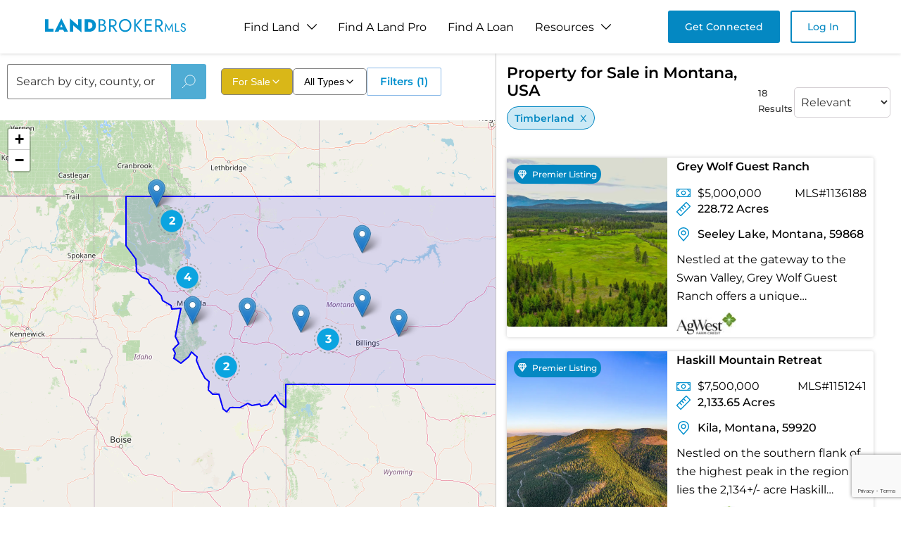

--- FILE ---
content_type: text/html; charset=utf-8
request_url: https://www.landbrokermls.com/property-search/timberland/montana-land-for-sale
body_size: 30397
content:
<!DOCTYPE html><html lang="en"><head><meta charSet="utf-8"/><meta name="viewport" content="width=device-width, initial-scale=1"/><link rel="stylesheet" href="/_next/static/css/83485654ebfa70d6.css" data-precedence="next"/><link rel="stylesheet" href="/_next/static/css/a0ec4283394669ad.css" data-precedence="next"/><link rel="stylesheet" href="/_next/static/css/b5a0147260fe1149.css" data-precedence="next"/><link rel="stylesheet" href="/_next/static/css/db65392a3305ff06.css" data-precedence="next"/><link rel="stylesheet" href="/_next/static/css/50e6ca1368b745e3.css" data-precedence="next"/><link rel="stylesheet" href="/_next/static/css/060aec27e72ccb9b.css" data-precedence="next"/><link rel="preload" as="script" fetchPriority="low" href="/_next/static/chunks/webpack-562bb7d6f62784a8.js"/><script src="/_next/static/chunks/fd9d1056-bb119f4d7a51c5a1.js" async=""></script><script src="/_next/static/chunks/7023-59ba673f7d144314.js" async=""></script><script src="/_next/static/chunks/main-app-4e8b93de1af8adb5.js" async=""></script><script src="/_next/static/chunks/231-5fe850d875a63cc3.js" async=""></script><script src="/_next/static/chunks/8173-c614ee73f446f398.js" async=""></script><script src="/_next/static/chunks/5956-e62f81afd7219566.js" async=""></script><script src="/_next/static/chunks/5103-104890dbf7fc19e7.js" async=""></script><script src="/_next/static/chunks/711-8dad3d2a89063d43.js" async=""></script><script src="/_next/static/chunks/app/layout-b6b190f717c8f536.js" async=""></script><script src="/_next/static/chunks/app/error-b72260060b081960.js" async=""></script><script src="/_next/static/chunks/3595-a9be01883b38cb57.js" async=""></script><script src="/_next/static/chunks/2613-6daf8f41893b145b.js" async=""></script><script src="/_next/static/chunks/app/property-search/%5Bpage%5D/%5Bdata%5D/page-de1b399ab51dae1f.js" async=""></script><script src="/_next/static/chunks/6686-5ee41e8acd6bd1eb.js" async=""></script><script src="/_next/static/chunks/app/not-found-203b2e7ea4f27ba0.js" async=""></script><link rel="preload" href="https://www.googletagmanager.com/gtag/js?id=G-K3BNX0PBS9" as="script"/><title>Buy Timberland Land For Sale in montana - Property Search</title><meta name="description" content="Browse listings for Timberland land for sale in montana. Find the perfect property in montana today!"/><link rel="canonical" href="https://www.landbrokermls.com/property-search"/><meta property="og:title" content="Buy Timberland Land For Sale in montana - Property Search"/><meta property="og:description" content="Browse listings for Timberland land for sale in montana. Find the perfect property in montana today!"/><meta property="og:url" content="https://www.landbrokermls.com/property-search"/><meta property="og:site_name" content="Land Broker MLS"/><meta property="og:type" content="website"/><meta name="twitter:card" content="summary"/><meta name="twitter:title" content="Buy Timberland Land For Sale in montana - Property Search"/><meta name="twitter:description" content="Browse listings for Timberland land for sale in montana. Find the perfect property in montana today!"/><link rel="icon" href="/favicon.ico"/><script src="/_next/static/chunks/polyfills-78c92fac7aa8fdd8.js" noModule=""></script></head><body><!--$--><main><script type="application/ld+json">{"@context":"https://schema.org","@type":"RealEstateAgent","name":"LandBrokerMLS","url":"https://www.landbrokermls.com","description":"Shop amazing land for sale in montana such as our ranches for sale in montana here! If you want to buy land in montana browse acreage and more at Land Broker Co-op today!","logo":"https://www.landbrokermls.com/images/logo.png","contactPoint":{"@type":"ContactPoint","telephone":"(208) 681-7709","contactType":"Customer Service","areaServed":"US","availableLanguage":"English"},"sameAs":["https://www.facebook.com/landbrokerCOOP/","https://www.linkedin.com/company/land-broker-co-op/","https://x.com/landbrokercoop/","https://www.instagram.com/landbrokercoop/"],"address":{"@type":"PostalAddress","streetAddress":"Jersey Village","addressLocality":"Houston","addressRegion":"TX","postalCode":"77001","addressCountry":"US"}}</script><section style="display:none"><h1>Property for Sale in Montana, USA</h1><p>18 Results</p><div class="style_propertiesGrid__tO6Yo"><article class="style_propertyCard__dWzxk"><a class="style_propertyLink__tCKWC" href="https://www.landbrokermls.com/property/1136188/grey-wolf-guest-ranch"><div class="style_imageContainer__HzJg4"><img alt="Grey Wolf Guest Ranch" loading="lazy" width="400" height="300" decoding="async" data-nimg="1" class="style_propertyImage__EPQea" style="color:transparent" srcSet="/_next/image?url=https%3A%2F%2Fproperty-photos-eastwood.s3.us-east-2.amazonaws.com%2FpropImages%2F1136188__64c948532aab1grey-wolf-059.JPG&amp;w=640&amp;q=75 1x, /_next/image?url=https%3A%2F%2Fproperty-photos-eastwood.s3.us-east-2.amazonaws.com%2FpropImages%2F1136188__64c948532aab1grey-wolf-059.JPG&amp;w=828&amp;q=75 2x" src="/_next/image?url=https%3A%2F%2Fproperty-photos-eastwood.s3.us-east-2.amazonaws.com%2FpropImages%2F1136188__64c948532aab1grey-wolf-059.JPG&amp;w=828&amp;q=75"/><div class="style_priceTag___qxET">$5.0M</div></div><div class="style_propertyContent__tefd2"><h3 class="style_propertyTitle___UA9n">Grey Wolf Guest Ranch</h3><div class="style_propertyDetails__MG14E"><span class="style_acreage__a5Pse">228.72 Acres</span><span class="style_location__88azh">Seeley Lake, Montana</span></div><p class="style_propertyDescription__ZSGrE">Nestled at the gateway to the Swan Valley, Grey Wolf Guest Ranch offers a unique opportunity to own 229+/- acres nearly surrounded by Lolo National Fo...</p><div class="style_creditInfo__5RejF"><span>Financing Available</span></div></div></a></article><article class="style_propertyCard__dWzxk"><a class="style_propertyLink__tCKWC" href="https://www.landbrokermls.com/property/1151241/haskill-mountain-retreat"><div class="style_imageContainer__HzJg4"><img alt="Haskill Mountain Retreat" loading="lazy" width="400" height="300" decoding="async" data-nimg="1" class="style_propertyImage__EPQea" style="color:transparent" srcSet="/_next/image?url=https%3A%2F%2Fproperty-photos-eastwood.s3.us-east-2.amazonaws.com%2FpropImages%2F1151241__65131c5e4a0cehaskill-mountain-031.jpg&amp;w=640&amp;q=75 1x, /_next/image?url=https%3A%2F%2Fproperty-photos-eastwood.s3.us-east-2.amazonaws.com%2FpropImages%2F1151241__65131c5e4a0cehaskill-mountain-031.jpg&amp;w=828&amp;q=75 2x" src="/_next/image?url=https%3A%2F%2Fproperty-photos-eastwood.s3.us-east-2.amazonaws.com%2FpropImages%2F1151241__65131c5e4a0cehaskill-mountain-031.jpg&amp;w=828&amp;q=75"/><div class="style_priceTag___qxET">$7.5M</div></div><div class="style_propertyContent__tefd2"><h3 class="style_propertyTitle___UA9n">Haskill Mountain Retreat</h3><div class="style_propertyDetails__MG14E"><span class="style_acreage__a5Pse">2,133.65 Acres</span><span class="style_location__88azh">Kila, Montana</span></div><p class="style_propertyDescription__ZSGrE">Nestled on the southern flank of the highest peak in the region lies the 2,134+/- acre Haskill Mountain Retreat, in Flathead County, Montana. Recreati...</p><div class="style_creditInfo__5RejF"><span>Financing Available</span></div></div></a></article><article class="style_propertyCard__dWzxk"><a class="style_propertyLink__tCKWC" href="https://www.landbrokermls.com/property/1166262/beartooth-foothills-ranch"><div class="style_imageContainer__HzJg4"><img alt="Beartooth Foothills Ranch" loading="lazy" width="400" height="300" decoding="async" data-nimg="1" class="style_propertyImage__EPQea" style="color:transparent" srcSet="/_next/image?url=https%3A%2F%2Fproperty-photos-eastwood.s3.us-east-2.amazonaws.com%2FpropImages%2F1166262_a6461b1c-0caa-4d24-a5ea-d037f0fd24e5.jpg&amp;w=640&amp;q=75 1x, /_next/image?url=https%3A%2F%2Fproperty-photos-eastwood.s3.us-east-2.amazonaws.com%2FpropImages%2F1166262_a6461b1c-0caa-4d24-a5ea-d037f0fd24e5.jpg&amp;w=828&amp;q=75 2x" src="/_next/image?url=https%3A%2F%2Fproperty-photos-eastwood.s3.us-east-2.amazonaws.com%2FpropImages%2F1166262_a6461b1c-0caa-4d24-a5ea-d037f0fd24e5.jpg&amp;w=828&amp;q=75"/><div class="style_priceTag___qxET">$3.9M</div></div><div class="style_propertyContent__tefd2"><h3 class="style_propertyTitle___UA9n">Beartooth Foothills Ranch</h3><div class="style_propertyDetails__MG14E"><span class="style_acreage__a5Pse">686.41 Acres</span><span class="style_location__88azh">Nye, Montana</span></div><p class="style_propertyDescription__ZSGrE">The Beartooth Foothills Ranch is located three miles east of the small town of Nye, Montana on the north slopes of the Beartooth Mountain Range. Red L...</p><div class="style_creditInfo__5RejF"><span>Financing Available</span></div></div></a></article><article class="style_propertyCard__dWzxk"><a class="style_propertyLink__tCKWC" href="https://www.landbrokermls.com/property/1191451/elk-canyon-ranch"><div class="style_imageContainer__HzJg4"><img alt="Elk Canyon Ranch" loading="lazy" width="400" height="300" decoding="async" data-nimg="1" class="style_propertyImage__EPQea" style="color:transparent" srcSet="/_next/image?url=https%3A%2F%2Fproperty-photos-eastwood.s3.us-east-2.amazonaws.com%2FpropImages%2F1191451__660acf92677cf360-views-montana-nip-and-tuck-ranch-e1711724409594.jpg&amp;w=640&amp;q=75 1x, /_next/image?url=https%3A%2F%2Fproperty-photos-eastwood.s3.us-east-2.amazonaws.com%2FpropImages%2F1191451__660acf92677cf360-views-montana-nip-and-tuck-ranch-e1711724409594.jpg&amp;w=828&amp;q=75 2x" src="/_next/image?url=https%3A%2F%2Fproperty-photos-eastwood.s3.us-east-2.amazonaws.com%2FpropImages%2F1191451__660acf92677cf360-views-montana-nip-and-tuck-ranch-e1711724409594.jpg&amp;w=828&amp;q=75"/><div class="style_priceTag___qxET">$4.5M</div></div><div class="style_propertyContent__tefd2"><h3 class="style_propertyTitle___UA9n">Elk Canyon Ranch</h3><div class="style_propertyDetails__MG14E"><span class="style_acreage__a5Pse">1,273 Acres</span><span class="style_location__88azh">Dillon, Montana</span></div><p class="style_propertyDescription__ZSGrE">Elk Canyon Ranch provides unparalleled quality and unmatched opportunities for discerning elk and big game hunters. This turnkey, top-tier, big game,...</p><div class="style_creditInfo__5RejF"><span>Financing Available</span></div></div></a></article><article class="style_propertyCard__dWzxk"><a class="style_propertyLink__tCKWC" href="https://www.landbrokermls.com/property/1204662/hunting-cabin-backs-to-national-forest-10-acres-with-home-horse-pasture-new-septic"><div class="style_imageContainer__HzJg4"><img alt="HUNTING CABIN - Backs to National Forest - 10 acres with Home + Horse Pasture + New Septic" loading="lazy" width="400" height="300" decoding="async" data-nimg="1" class="style_propertyImage__EPQea" style="color:transparent" srcSet="/_next/image?url=https%3A%2F%2Fproperty-photos-eastwood.s3.us-east-2.amazonaws.com%2FpropImages%2F1204662_b4372f98-2a80-4130-afcc-37cebad37b93.jpg&amp;w=640&amp;q=75 1x, /_next/image?url=https%3A%2F%2Fproperty-photos-eastwood.s3.us-east-2.amazonaws.com%2FpropImages%2F1204662_b4372f98-2a80-4130-afcc-37cebad37b93.jpg&amp;w=828&amp;q=75 2x" src="/_next/image?url=https%3A%2F%2Fproperty-photos-eastwood.s3.us-east-2.amazonaws.com%2FpropImages%2F1204662_b4372f98-2a80-4130-afcc-37cebad37b93.jpg&amp;w=828&amp;q=75"/><div class="style_priceTag___qxET">$499K</div></div><div class="style_propertyContent__tefd2"><h3 class="style_propertyTitle___UA9n">HUNTING CABIN - Backs to National Forest - 10 acres with Home + Horse Pasture + New Septic</h3><div class="style_propertyDetails__MG14E"><span class="style_acreage__a5Pse">10 Acres</span><span class="style_location__88azh">Rexford, Montana</span></div><p class="style_propertyDescription__ZSGrE">If you dream of homesteading in the mountains, having privacy, &amp; tending to your garden while watching over your animals, then this 10-acres is for yo...</p><div class="style_creditInfo__5RejF"><span>Financing Available</span></div></div></a></article><article class="style_propertyCard__dWzxk"><a class="style_propertyLink__tCKWC" href="https://www.landbrokermls.com/property/1233553/maclay-ranch"><div class="style_imageContainer__HzJg4"><img alt="Maclay Ranch" loading="lazy" width="400" height="300" decoding="async" data-nimg="1" class="style_propertyImage__EPQea" style="color:transparent" srcSet="/_next/image?url=https%3A%2F%2Fproperty-photos-eastwood.s3.us-east-2.amazonaws.com%2FpropImages%2F1233553__66d1e265c52d8horse-ranch-montana-maclay-ranch-e1724955174743.jpg&amp;w=640&amp;q=75 1x, /_next/image?url=https%3A%2F%2Fproperty-photos-eastwood.s3.us-east-2.amazonaws.com%2FpropImages%2F1233553__66d1e265c52d8horse-ranch-montana-maclay-ranch-e1724955174743.jpg&amp;w=828&amp;q=75 2x" src="/_next/image?url=https%3A%2F%2Fproperty-photos-eastwood.s3.us-east-2.amazonaws.com%2FpropImages%2F1233553__66d1e265c52d8horse-ranch-montana-maclay-ranch-e1724955174743.jpg&amp;w=828&amp;q=75"/><div class="style_priceTag___qxET">$5.9M</div></div><div class="style_propertyContent__tefd2"><h3 class="style_propertyTitle___UA9n">Maclay Ranch</h3><div class="style_propertyDetails__MG14E"><span class="style_acreage__a5Pse">918 Acres</span><span class="style_location__88azh">Lolo, Montana</span></div><p class="style_propertyDescription__ZSGrE">Thoughtfully overseen by the same family for over four generations, the Maclay Ranch is a 918.08± deeded-acre ranch property located at the doorstep o...</p><div class="style_creditInfo__5RejF"><span>Financing Available</span></div></div></a></article><article class="style_propertyCard__dWzxk"><a class="style_propertyLink__tCKWC" href="https://www.landbrokermls.com/property/1234885/brand-rock-ranch"><div class="style_imageContainer__HzJg4"><img alt="Brand Rock Ranch" loading="lazy" width="400" height="300" decoding="async" data-nimg="1" class="style_propertyImage__EPQea" style="color:transparent" srcSet="/_next/image?url=https%3A%2F%2Fproperty-photos-eastwood.s3.us-east-2.amazonaws.com%2FpropImages%2F1234885_daacd1b2-8f07-401d-8929-ca2b2144e953.jpg&amp;w=640&amp;q=75 1x, /_next/image?url=https%3A%2F%2Fproperty-photos-eastwood.s3.us-east-2.amazonaws.com%2FpropImages%2F1234885_daacd1b2-8f07-401d-8929-ca2b2144e953.jpg&amp;w=828&amp;q=75 2x" src="/_next/image?url=https%3A%2F%2Fproperty-photos-eastwood.s3.us-east-2.amazonaws.com%2FpropImages%2F1234885_daacd1b2-8f07-401d-8929-ca2b2144e953.jpg&amp;w=828&amp;q=75"/><div class="style_priceTag___qxET">$16.7M</div></div><div class="style_propertyContent__tefd2"><h3 class="style_propertyTitle___UA9n">Brand Rock Ranch</h3><div class="style_propertyDetails__MG14E"><span class="style_acreage__a5Pse">8,207 Acres</span><span class="style_location__88azh">Roundup, Montana</span></div><p class="style_propertyDescription__ZSGrE">The Brand Rock Ranch was originally home to the Musselshell Valley Roundup, memorialized by brands etched in sandstone rocks on the ranch near Horseth...</p><div class="style_creditInfo__5RejF"><span>Financing Available</span></div></div></a></article><article class="style_propertyCard__dWzxk"><a class="style_propertyLink__tCKWC" href="https://www.landbrokermls.com/property/1257037/pine-creek-ranch"><div class="style_imageContainer__HzJg4"><img alt="Pine Creek Ranch" loading="lazy" width="400" height="300" decoding="async" data-nimg="1" class="style_propertyImage__EPQea" style="color:transparent" srcSet="/_next/image?url=https%3A%2F%2Fimgs.landbrokermls.com%2Fpublic%2Fproperty%2F1257037%2FBlack-Bears-Montana-Pine-Creek-Ranch.webp&amp;w=640&amp;q=75 1x, /_next/image?url=https%3A%2F%2Fimgs.landbrokermls.com%2Fpublic%2Fproperty%2F1257037%2FBlack-Bears-Montana-Pine-Creek-Ranch.webp&amp;w=828&amp;q=75 2x" src="/_next/image?url=https%3A%2F%2Fimgs.landbrokermls.com%2Fpublic%2Fproperty%2F1257037%2FBlack-Bears-Montana-Pine-Creek-Ranch.webp&amp;w=828&amp;q=75"/><div class="style_priceTag___qxET">$3.5M</div></div><div class="style_propertyContent__tefd2"><h3 class="style_propertyTitle___UA9n">Pine Creek Ranch</h3><div class="style_propertyDetails__MG14E"><span class="style_acreage__a5Pse">606 Acres</span><span class="style_location__88azh">Huson, Montana</span></div><p class="style_propertyDescription__ZSGrE">Pine Creek Ranch is a beautiful mountain ranch set in a stunning and picturesque valley in a pristine location surrounded by national forest land and...</p><div class="style_creditInfo__5RejF"><span>Financing Available</span></div></div></a></article><article class="style_propertyCard__dWzxk"><a class="style_propertyLink__tCKWC" href="https://www.landbrokermls.com/property/1262575/axes-canyon-smith-unit"><div class="style_imageContainer__HzJg4"><img alt="Axes Canyon Smith Unit" loading="lazy" width="400" height="300" decoding="async" data-nimg="1" class="style_propertyImage__EPQea" style="color:transparent" srcSet="/_next/image?url=https%3A%2F%2Fimgs.landbrokermls.com%2Fpublic%2Fproperty%2F1262575%2F001-axes-smith.webp&amp;w=640&amp;q=75 1x, /_next/image?url=https%3A%2F%2Fimgs.landbrokermls.com%2Fpublic%2Fproperty%2F1262575%2F001-axes-smith.webp&amp;w=828&amp;q=75 2x" src="/_next/image?url=https%3A%2F%2Fimgs.landbrokermls.com%2Fpublic%2Fproperty%2F1262575%2F001-axes-smith.webp&amp;w=828&amp;q=75"/><div class="style_priceTag___qxET">$4.7M</div></div><div class="style_propertyContent__tefd2"><h3 class="style_propertyTitle___UA9n">Axes Canyon Smith Unit</h3><div class="style_propertyDetails__MG14E"><span class="style_acreage__a5Pse">3,760 Acres</span><span class="style_location__88azh">Dillon, Montana</span></div><p class="style_propertyDescription__ZSGrE">The Axes Canyon Smith Unit&#x27;s 3,760+/- deeded acres and 438+/- state lease acres lie along the foothills of the Ruby Mountains, just five miles from Di...</p><div class="style_creditInfo__5RejF"><span>Financing Available</span></div></div></a></article><article class="style_propertyCard__dWzxk"><a class="style_propertyLink__tCKWC" href="https://www.landbrokermls.com/property/1263925/lolo-peak-shadows"><div class="style_imageContainer__HzJg4"><img alt="Lolo Peak Shadows" loading="lazy" width="400" height="300" decoding="async" data-nimg="1" class="style_propertyImage__EPQea" style="color:transparent" srcSet="/_next/image?url=https%3A%2F%2Fimgs.landbrokermls.com%2Fpublic%2Fproperty%2F1263925%2FLodgepole-montana-Lolo-peak-shadows.webp&amp;w=640&amp;q=75 1x, /_next/image?url=https%3A%2F%2Fimgs.landbrokermls.com%2Fpublic%2Fproperty%2F1263925%2FLodgepole-montana-Lolo-peak-shadows.webp&amp;w=828&amp;q=75 2x" src="/_next/image?url=https%3A%2F%2Fimgs.landbrokermls.com%2Fpublic%2Fproperty%2F1263925%2FLodgepole-montana-Lolo-peak-shadows.webp&amp;w=828&amp;q=75"/><div class="style_priceTag___qxET">$6.9M</div></div><div class="style_propertyContent__tefd2"><h3 class="style_propertyTitle___UA9n">Lolo Peak Shadows</h3><div class="style_propertyDetails__MG14E"><span class="style_acreage__a5Pse">1,882 Acres</span><span class="style_location__88azh">Lolo, Montana</span></div><p class="style_propertyDescription__ZSGrE">Lolo Peak Shadows is a rare opportunity to own approximately 1,882.2± acres of deeded land, intertwined with seemingly endless US Forest Service (USFS...</p><div class="style_creditInfo__5RejF"><span>Financing Available</span></div></div></a></article><article class="style_propertyCard__dWzxk"><a class="style_propertyLink__tCKWC" href="https://www.landbrokermls.com/property/1264027/porcupine-creek-homestead"><div class="style_imageContainer__HzJg4"><img alt="Porcupine Creek Homestead" loading="lazy" width="400" height="300" decoding="async" data-nimg="1" class="style_propertyImage__EPQea" style="color:transparent" srcSet="/_next/image?url=https%3A%2F%2Fimgs.landbrokermls.com%2Fpublic%2Fproperty%2F1264027%2F060-porcupine-creek.webp&amp;w=640&amp;q=75 1x, /_next/image?url=https%3A%2F%2Fimgs.landbrokermls.com%2Fpublic%2Fproperty%2F1264027%2F060-porcupine-creek.webp&amp;w=828&amp;q=75 2x" src="/_next/image?url=https%3A%2F%2Fimgs.landbrokermls.com%2Fpublic%2Fproperty%2F1264027%2F060-porcupine-creek.webp&amp;w=828&amp;q=75"/><div class="style_priceTag___qxET">$3.9M</div></div><div class="style_propertyContent__tefd2"><h3 class="style_propertyTitle___UA9n">Porcupine Creek Homestead</h3><div class="style_propertyDetails__MG14E"><span class="style_acreage__a5Pse">115.74 Acres</span><span class="style_location__88azh">Wilsall, Montana</span></div><p class="style_propertyDescription__ZSGrE">Porcupine Creek Homestead is made up of 116+/- acres located in the coveted Shields River Valley east of the small town of Wilsall and an hour from Bo...</p><div class="style_creditInfo__5RejF"><span>Financing Available</span></div></div></a></article><article class="style_propertyCard__dWzxk"><a class="style_propertyLink__tCKWC" href="https://www.landbrokermls.com/property/1268529/the-bitterroot-highlands-at-willow-creek"><div class="style_imageContainer__HzJg4"><img alt="The Bitterroot Highlands at Willow Creek" loading="lazy" width="400" height="300" decoding="async" data-nimg="1" class="style_propertyImage__EPQea" style="color:transparent" srcSet="/_next/image?url=https%3A%2F%2Fimgs.landbrokermls.com%2Fpublic%2Fproperty%2F1268529%2Fquarter-horse-montana-bitterroot-highlands-at-willow-creek.webp&amp;w=640&amp;q=75 1x, /_next/image?url=https%3A%2F%2Fimgs.landbrokermls.com%2Fpublic%2Fproperty%2F1268529%2Fquarter-horse-montana-bitterroot-highlands-at-willow-creek.webp&amp;w=828&amp;q=75 2x" src="/_next/image?url=https%3A%2F%2Fimgs.landbrokermls.com%2Fpublic%2Fproperty%2F1268529%2Fquarter-horse-montana-bitterroot-highlands-at-willow-creek.webp&amp;w=828&amp;q=75"/><div class="style_priceTag___qxET">$6.0M</div></div><div class="style_propertyContent__tefd2"><h3 class="style_propertyTitle___UA9n">The Bitterroot Highlands at Willow Creek</h3><div class="style_propertyDetails__MG14E"><span class="style_acreage__a5Pse">709 Acres</span><span class="style_location__88azh">Corvallis, Montana</span></div><p class="style_propertyDescription__ZSGrE">Set in the foothills of the Sapphire Mountains, the Bitterroot Highlands at Willow Creek is a 709.58± acre property offering diverse terrain, exceptio...</p><div class="style_creditInfo__5RejF"><span>Financing Available</span></div></div></a></article><article class="style_propertyCard__dWzxk"><a class="style_propertyLink__tCKWC" href="https://www.landbrokermls.com/property/1272922/ashley-lake-mountain-estate"><div class="style_imageContainer__HzJg4"><img alt="Ashley Lake Mountain Estate" loading="lazy" width="400" height="300" decoding="async" data-nimg="1" class="style_propertyImage__EPQea" style="color:transparent" srcSet="/_next/image?url=https%3A%2F%2Fimgs.landbrokermls.com%2Fpublic%2Fproperty%2F1272922%2FMontana-water-front-property-for-sale-Ashley-Lake-Mountain-Estate.webp&amp;w=640&amp;q=75 1x, /_next/image?url=https%3A%2F%2Fimgs.landbrokermls.com%2Fpublic%2Fproperty%2F1272922%2FMontana-water-front-property-for-sale-Ashley-Lake-Mountain-Estate.webp&amp;w=828&amp;q=75 2x" src="/_next/image?url=https%3A%2F%2Fimgs.landbrokermls.com%2Fpublic%2Fproperty%2F1272922%2FMontana-water-front-property-for-sale-Ashley-Lake-Mountain-Estate.webp&amp;w=828&amp;q=75"/><div class="style_priceTag___qxET">$25.0M</div></div><div class="style_propertyContent__tefd2"><h3 class="style_propertyTitle___UA9n">Ashley Lake Mountain Estate</h3><div class="style_propertyDetails__MG14E"><span class="style_acreage__a5Pse">768 Acres</span><span class="style_location__88azh">Kila, Montana</span></div><p class="style_propertyDescription__ZSGrE">Presenting a rare legacy estate on the turquoise-blue shores of Ashley Lake - a property where the sun rises over the mountains, the loons call echoes...</p><div class="style_creditInfo__5RejF"><span>Financing Available</span></div></div></a></article><article class="style_propertyCard__dWzxk"><a class="style_propertyLink__tCKWC" href="https://www.landbrokermls.com/property/51900127/brumfield-ridge-ranch"><div class="style_imageContainer__HzJg4"><img alt="Brumfield Ridge Ranch" loading="lazy" width="400" height="300" decoding="async" data-nimg="1" class="style_propertyImage__EPQea" style="color:transparent" srcSet="/_next/image?url=%2Fimages%2Fplaceholder-property.jpg&amp;w=640&amp;q=75 1x, /_next/image?url=%2Fimages%2Fplaceholder-property.jpg&amp;w=828&amp;q=75 2x" src="/_next/image?url=%2Fimages%2Fplaceholder-property.jpg&amp;w=828&amp;q=75"/><div class="style_priceTag___qxET">$1.5M</div></div><div class="style_propertyContent__tefd2"><h3 class="style_propertyTitle___UA9n">Brumfield Ridge Ranch</h3><div class="style_propertyDetails__MG14E"><span class="style_acreage__a5Pse">487 Acres</span><span class="style_location__88azh">Reed Point, Montana</span></div><p class="style_propertyDescription__ZSGrE">Brumfield Ridge Ranch commands a high position in the Countryman Creek valley, set along the divide between the Yellowstone and Stillwater River syste...</p><div class="style_creditInfo__5RejF"><span>Financing Available</span></div></div></a></article><article class="style_propertyCard__dWzxk"><a class="style_propertyLink__tCKWC" href="https://www.landbrokermls.com/property/1065011/schwenke-ranch"><div class="style_imageContainer__HzJg4"><img alt="Schwenke Ranch" loading="lazy" width="400" height="300" decoding="async" data-nimg="1" class="style_propertyImage__EPQea" style="color:transparent" srcSet="/_next/image?url=https%3A%2F%2Fproperty-photos-eastwood.s3.us-east-2.amazonaws.com%2FpropImages%2F1065011_0eebc497-56ef-4a6e-9e41-12d0eaa50520.jpg&amp;w=640&amp;q=75 1x, /_next/image?url=https%3A%2F%2Fproperty-photos-eastwood.s3.us-east-2.amazonaws.com%2FpropImages%2F1065011_0eebc497-56ef-4a6e-9e41-12d0eaa50520.jpg&amp;w=828&amp;q=75 2x" src="/_next/image?url=https%3A%2F%2Fproperty-photos-eastwood.s3.us-east-2.amazonaws.com%2FpropImages%2F1065011_0eebc497-56ef-4a6e-9e41-12d0eaa50520.jpg&amp;w=828&amp;q=75"/><div class="style_priceTag___qxET">$8.0M</div></div><div class="style_propertyContent__tefd2"><h3 class="style_propertyTitle___UA9n">Schwenke Ranch</h3><div class="style_propertyDetails__MG14E"><span class="style_acreage__a5Pse">60,069 Acres</span><span class="style_location__88azh">Zortman, Montana</span></div><p class="style_propertyDescription__ZSGrE">Schwenke Ranch is a classic Montana grass ranch in the heart of some of the most unspoiled areas of the Rocky Mountain West. This is cowboy country, w...</p><div class="style_creditInfo__5RejF"><span>Financing Available</span></div></div></a></article><article class="style_propertyCard__dWzxk"><a class="style_propertyLink__tCKWC" href="https://www.landbrokermls.com/property/1261098/basin-creek-retreat"><div class="style_imageContainer__HzJg4"><img alt="Basin Creek Retreat" loading="lazy" width="400" height="300" decoding="async" data-nimg="1" class="style_propertyImage__EPQea" style="color:transparent" srcSet="/_next/image?url=https%3A%2F%2Fimgs.landbrokermls.com%2Fpublic%2Fproperty%2F1261098%2FIMG_2659-1746655481-scaled.webp&amp;w=640&amp;q=75 1x, /_next/image?url=https%3A%2F%2Fimgs.landbrokermls.com%2Fpublic%2Fproperty%2F1261098%2FIMG_2659-1746655481-scaled.webp&amp;w=828&amp;q=75 2x" src="/_next/image?url=https%3A%2F%2Fimgs.landbrokermls.com%2Fpublic%2Fproperty%2F1261098%2FIMG_2659-1746655481-scaled.webp&amp;w=828&amp;q=75"/><div class="style_priceTag___qxET">$1.1M</div></div><div class="style_propertyContent__tefd2"><h3 class="style_propertyTitle___UA9n">Basin Creek Retreat</h3><div class="style_propertyDetails__MG14E"><span class="style_acreage__a5Pse">20 Acres</span><span class="style_location__88azh">Boulder, Montana</span></div><p class="style_propertyDescription__ZSGrE">The Basin Creek Retreat is located in the middle of Montana&#x27;s recreational paradise. Take your side by side, four-wheeler, or snowmobile and leave fro...</p></div></a></article><article class="style_propertyCard__dWzxk"><a class="style_propertyLink__tCKWC" href="https://www.landbrokermls.com/property/1261691/the-upper-deer-creek-ranch"><div class="style_imageContainer__HzJg4"><img alt="The Upper Deer Creek Ranch" loading="lazy" width="400" height="300" decoding="async" data-nimg="1" class="style_propertyImage__EPQea" style="color:transparent" srcSet="/_next/image?url=https%3A%2F%2Fimgs.landbrokermls.com%2Fpublic%2Fproperty%2F1261691%2FIMG_1685-1747173645-scaled.webp&amp;w=640&amp;q=75 1x, /_next/image?url=https%3A%2F%2Fimgs.landbrokermls.com%2Fpublic%2Fproperty%2F1261691%2FIMG_1685-1747173645-scaled.webp&amp;w=828&amp;q=75 2x" src="/_next/image?url=https%3A%2F%2Fimgs.landbrokermls.com%2Fpublic%2Fproperty%2F1261691%2FIMG_1685-1747173645-scaled.webp&amp;w=828&amp;q=75"/><div class="style_priceTag___qxET">$7.9M</div></div><div class="style_propertyContent__tefd2"><h3 class="style_propertyTitle___UA9n">The Upper Deer Creek Ranch</h3><div class="style_propertyDetails__MG14E"><span class="style_acreage__a5Pse">1,970 Acres</span><span class="style_location__88azh">Big Timber, Montana</span></div><p class="style_propertyDescription__ZSGrE">Situated among rolling foothills north of the Absaroka Beartooth Wilderness, The Upper Deer Creek Ranch offers diverse vegetation, topography, geology...</p></div></a></article><article class="style_propertyCard__dWzxk"><a class="style_propertyLink__tCKWC" href="https://www.landbrokermls.com/property/1262237/custer-legacy-ranch"><div class="style_imageContainer__HzJg4"><img alt="Custer Legacy Ranch" loading="lazy" width="400" height="300" decoding="async" data-nimg="1" class="style_propertyImage__EPQea" style="color:transparent" srcSet="/_next/image?url=https%3A%2F%2Fimgs.landbrokermls.com%2Fpublic%2Fproperty%2F1262237%2FDJI_0018-1747942700-scaled.webp&amp;w=640&amp;q=75 1x, /_next/image?url=https%3A%2F%2Fimgs.landbrokermls.com%2Fpublic%2Fproperty%2F1262237%2FDJI_0018-1747942700-scaled.webp&amp;w=828&amp;q=75 2x" src="/_next/image?url=https%3A%2F%2Fimgs.landbrokermls.com%2Fpublic%2Fproperty%2F1262237%2FDJI_0018-1747942700-scaled.webp&amp;w=828&amp;q=75"/><div class="style_priceTag___qxET">$57.0M</div></div><div class="style_propertyContent__tefd2"><h3 class="style_propertyTitle___UA9n">Custer Legacy Ranch</h3><div class="style_propertyDetails__MG14E"><span class="style_acreage__a5Pse">23,500 Acres</span><span class="style_location__88azh">Custer, Montana</span></div><p class="style_propertyDescription__ZSGrE">The Custer Legacy Ranch provides a rare combination to today’s market. This self-sustaining 23,500+/- acre deeded ranch is a single contiguous block,...</p></div></a></article></div></section><section class="style_section__cv1_E"><div class="style_wrapper__h_9Ez"><div class="style_left__x95af "><div class="style_top__mVMlX"><div class="style_searchSection__aBv_8"><div class="style_inputSection__gSQNu"><div class="style_inputWrapper__hght1"><input type="text" placeholder="Search by city, county, or state" autoComplete="off" value=""/></div><button class="style_btn__DnVZO" disabled=""><img alt="image" loading="lazy" width="20" height="20" decoding="async" data-nimg="1" style="color:transparent" src="/images/icons/search.svg"/></button></div></div><div class="style_box__OvDZo"><div class="style_listingFormatDropdown__wCicw"><button class="style_dropdownButton__iYUe_ style_highlighted__qpqwX"><span>For Sale</span><svg width="16" height="16" viewBox="0 0 24 24" fill="none" xmlns="http://www.w3.org/2000/svg" class=""><path d="M6 9L12 15L18 9" stroke="currentColor" stroke-width="2" stroke-linecap="round" stroke-linejoin="round"></path></svg></button></div><div class="style_propertyTypeDropdown__lCle3"><button class="style_dropdownButton__Uw9CM"><span>All Types</span><svg width="16" height="16" viewBox="0 0 24 24" fill="none" xmlns="http://www.w3.org/2000/svg" class=""><path d="M6 9L12 15L18 9" stroke="currentColor" stroke-width="2" stroke-linecap="round" stroke-linejoin="round"></path></svg></button></div><div class="style_dropdownWrapper___7nwo"><button class="style_open__zArsG">Filters<p class="style_count__lkbOR">(1)</p></button></div></div></div></div></div></section></main><div class="Toastify"></div><!--/$--><script src="/_next/static/chunks/webpack-562bb7d6f62784a8.js" async=""></script><script>(self.__next_f=self.__next_f||[]).push([0]);self.__next_f.push([2,null])</script><script>self.__next_f.push([1,"1:HL[\"/_next/static/css/83485654ebfa70d6.css\",\"style\"]\n2:HL[\"/_next/static/css/a0ec4283394669ad.css\",\"style\"]\n3:HL[\"/_next/static/css/b5a0147260fe1149.css\",\"style\"]\n4:HL[\"/_next/static/css/db65392a3305ff06.css\",\"style\"]\n5:HL[\"/_next/static/css/50e6ca1368b745e3.css\",\"style\"]\n6:HL[\"/_next/static/css/060aec27e72ccb9b.css\",\"style\"]\n"])</script><script>self.__next_f.push([1,"7:I[95751,[],\"\"]\na:I[39275,[],\"\"]\nd:I[61343,[],\"\"]\ne:I[22006,[\"231\",\"static/chunks/231-5fe850d875a63cc3.js\",\"8173\",\"static/chunks/8173-c614ee73f446f398.js\",\"5956\",\"static/chunks/5956-e62f81afd7219566.js\",\"5103\",\"static/chunks/5103-104890dbf7fc19e7.js\",\"711\",\"static/chunks/711-8dad3d2a89063d43.js\",\"3185\",\"static/chunks/app/layout-b6b190f717c8f536.js\"],\"default\"]\nf:I[60779,[\"231\",\"static/chunks/231-5fe850d875a63cc3.js\",\"8173\",\"static/chunks/8173-c614ee73f446f398.js\",\"711\",\"static/chunks/711-8dad3d2a89063d43.js\",\"7601\",\"static/chunks/app/error-b72260060b081960.js\"],\"default\"]\n10:I[38173,[\"231\",\"static/chunks/231-5fe850d875a63cc3.js\",\"8173\",\"static/chunks/8173-c614ee73f446f398.js\",\"5956\",\"static/chunks/5956-e62f81afd7219566.js\",\"3595\",\"static/chunks/3595-a9be01883b38cb57.js\",\"2613\",\"static/chunks/2613-6daf8f41893b145b.js\",\"451\",\"static/chunks/app/property-search/%5Bpage%5D/%5Bdata%5D/page-de1b399ab51dae1f.js\"],\"Image\"]\n11:I[62306,[\"231\",\"static/chunks/231-5fe850d875a63cc3.js\",\"8173\",\"static/chunks/8173-c614ee73f446f398.js\",\"6686\",\"static/chunks/6686-5ee41e8acd6bd1eb.js\",\"711\",\"static/chunks/711-8dad3d2a89063d43.js\",\"9160\",\"static/chunks/app/not-found-203b2e7ea4f27ba0.js\"],\"default\"]\n13:I[76130,[],\"\"]\nb:[\"page\",\"timberland\",\"d\"]\nc:[\"data\",\"montana-land-for-sale\",\"d\"]\n14:[]\n"])</script><script>self.__next_f.push([1,"0:[[[\"$\",\"link\",\"0\",{\"rel\":\"stylesheet\",\"href\":\"/_next/static/css/83485654ebfa70d6.css\",\"precedence\":\"next\",\"crossOrigin\":\"$undefined\"}],[\"$\",\"link\",\"1\",{\"rel\":\"stylesheet\",\"href\":\"/_next/static/css/a0ec4283394669ad.css\",\"precedence\":\"next\",\"crossOrigin\":\"$undefined\"}],[\"$\",\"link\",\"2\",{\"rel\":\"stylesheet\",\"href\":\"/_next/static/css/b5a0147260fe1149.css\",\"precedence\":\"next\",\"crossOrigin\":\"$undefined\"}]],[\"$\",\"$L7\",null,{\"buildId\":\"nAeTXbMB0E0iGvQTCO5oo\",\"assetPrefix\":\"\",\"initialCanonicalUrl\":\"/property-search/timberland/montana-land-for-sale\",\"initialTree\":[\"\",{\"children\":[\"property-search\",{\"children\":[[\"page\",\"timberland\",\"d\"],{\"children\":[[\"data\",\"montana-land-for-sale\",\"d\"],{\"children\":[\"__PAGE__\",{}]}]}]}]},\"$undefined\",\"$undefined\",true],\"initialSeedData\":[\"\",{\"children\":[\"property-search\",{\"children\":[[\"page\",\"timberland\",\"d\"],{\"children\":[[\"data\",\"montana-land-for-sale\",\"d\"],{\"children\":[\"__PAGE__\",{},[[\"$L8\",\"$L9\"],null],null]},[\"$\",\"$La\",null,{\"parallelRouterKey\":\"children\",\"segmentPath\":[\"children\",\"property-search\",\"children\",\"$b\",\"children\",\"$c\",\"children\"],\"error\":\"$undefined\",\"errorStyles\":\"$undefined\",\"errorScripts\":\"$undefined\",\"template\":[\"$\",\"$Ld\",null,{}],\"templateStyles\":\"$undefined\",\"templateScripts\":\"$undefined\",\"notFound\":\"$undefined\",\"notFoundStyles\":\"$undefined\",\"styles\":[[\"$\",\"link\",\"0\",{\"rel\":\"stylesheet\",\"href\":\"/_next/static/css/db65392a3305ff06.css\",\"precedence\":\"next\",\"crossOrigin\":\"$undefined\"}],[\"$\",\"link\",\"1\",{\"rel\":\"stylesheet\",\"href\":\"/_next/static/css/50e6ca1368b745e3.css\",\"precedence\":\"next\",\"crossOrigin\":\"$undefined\"}],[\"$\",\"link\",\"2\",{\"rel\":\"stylesheet\",\"href\":\"/_next/static/css/060aec27e72ccb9b.css\",\"precedence\":\"next\",\"crossOrigin\":\"$undefined\"}]]}],null]},[\"$\",\"$La\",null,{\"parallelRouterKey\":\"children\",\"segmentPath\":[\"children\",\"property-search\",\"children\",\"$b\",\"children\"],\"error\":\"$undefined\",\"errorStyles\":\"$undefined\",\"errorScripts\":\"$undefined\",\"template\":[\"$\",\"$Ld\",null,{}],\"templateStyles\":\"$undefined\",\"templateScripts\":\"$undefined\",\"notFound\":\"$undefined\",\"notFoundStyles\":\"$undefined\",\"styles\":null}],null]},[\"$\",\"$La\",null,{\"parallelRouterKey\":\"children\",\"segmentPath\":[\"children\",\"property-search\",\"children\"],\"error\":\"$undefined\",\"errorStyles\":\"$undefined\",\"errorScripts\":\"$undefined\",\"template\":[\"$\",\"$Ld\",null,{}],\"templateStyles\":\"$undefined\",\"templateScripts\":\"$undefined\",\"notFound\":\"$undefined\",\"notFoundStyles\":\"$undefined\",\"styles\":null}],null]},[[\"$\",\"$Le\",null,{\"children\":[\"$\",\"$La\",null,{\"parallelRouterKey\":\"children\",\"segmentPath\":[\"children\"],\"error\":\"$f\",\"errorStyles\":[[\"$\",\"link\",\"0\",{\"rel\":\"stylesheet\",\"href\":\"/_next/static/css/404772aaf31c5dba.css\",\"precedence\":\"next\",\"crossOrigin\":\"$undefined\"}]],\"errorScripts\":[],\"template\":[\"$\",\"$Ld\",null,{}],\"templateStyles\":\"$undefined\",\"templateScripts\":\"$undefined\",\"notFound\":[\"$\",\"main\",null,{\"children\":[\"$\",\"section\",null,{\"className\":\"style_section__1gV_x\",\"children\":[\"$\",\"div\",null,{\"className\":\"style_wrapper__MjEpS\",\"children\":[[\"$\",\"div\",null,{\"className\":\"style_top__14Maq\",\"children\":[[\"$\",\"$L10\",null,{\"className\":\"style_img__dOExX\",\"src\":\"/images/not-found.png\",\"alt\":\"banner\",\"fill\":true}],[\"$\",\"div\",null,{\"className\":\"style_container__1CICC\",\"children\":[\"$\",\"div\",null,{\"className\":\"style_topContent__sVwqO\",\"children\":[[\"$\",\"h1\",null,{\"className\":\"style_title__tHjs_\",\"children\":\"404\"}],[\"$\",\"p\",null,{\"className\":\"style_subTitle__z58w9\",\"style\":{},\"children\":\"The page you are looking for does not exist\"}],[\"$\",\"$L11\",null,{}]]}]}]]}],[\"$\",\"div\",null,{\"className\":\"style_bottom__oj2DR\",\"children\":[[\"$\",\"div\",null,{\"className\":\"style_heading__Q3Xxg style_center__E4bSS\",\"children\":[[\"$\",\"div\",null,{\"className\":\"style_holder__HcgDX\",\"children\":[false,[\"$\",\"h2\",null,{\"dangerouslySetInnerHTML\":{\"__html\":\" Similar Listings\"}}],false,false,false,false]}],[\"$\",\"svg\",null,{\"width\":\"150\",\"height\":\"5\",\"viewBox\":\"0 0 150 5\",\"fill\":\"none\",\"xmlns\":\"http://www.w3.org/2000/svg\",\"children\":[\"$\",\"line\",null,{\"y1\":\"2.5\",\"x2\":\"150\",\"y2\":\"2.5\",\"stroke\":\"#0488c2\",\"strokeWidth\":\"5\"}]}],false]}],[\"$\",\"div\",null,{\"className\":\"style_bottom__qXbJh\",\"children\":\"$undefined\"}]]}]]}]}]}],\"notFoundStyles\":[[\"$\",\"link\",\"0\",{\"rel\":\"stylesheet\",\"href\":\"/_next/static/css/0e26ee15c503fe16.css\",\"precedence\":\"next\",\"crossOrigin\":\"$undefined\"}]],\"styles\":null}],\"params\":{}}],null],null],\"couldBeIntercepted\":false,\"initialHead\":[false,\"$L12\"],\"globalErrorComponent\":\"$13\",\"missingSlots\":\"$W14\"}]]\n"])</script><script>self.__next_f.push([1,"12:[[\"$\",\"meta\",\"0\",{\"name\":\"viewport\",\"content\":\"width=device-width, initial-scale=1\"}],[\"$\",\"meta\",\"1\",{\"charSet\":\"utf-8\"}],[\"$\",\"title\",\"2\",{\"children\":\"Buy Timberland Land For Sale in montana - Property Search\"}],[\"$\",\"meta\",\"3\",{\"name\":\"description\",\"content\":\"Browse listings for Timberland land for sale in montana. Find the perfect property in montana today!\"}],[\"$\",\"link\",\"4\",{\"rel\":\"canonical\",\"href\":\"https://www.landbrokermls.com/property-search\"}],[\"$\",\"meta\",\"5\",{\"property\":\"og:title\",\"content\":\"Buy Timberland Land For Sale in montana - Property Search\"}],[\"$\",\"meta\",\"6\",{\"property\":\"og:description\",\"content\":\"Browse listings for Timberland land for sale in montana. Find the perfect property in montana today!\"}],[\"$\",\"meta\",\"7\",{\"property\":\"og:url\",\"content\":\"https://www.landbrokermls.com/property-search\"}],[\"$\",\"meta\",\"8\",{\"property\":\"og:site_name\",\"content\":\"Land Broker MLS\"}],[\"$\",\"meta\",\"9\",{\"property\":\"og:type\",\"content\":\"website\"}],[\"$\",\"meta\",\"10\",{\"name\":\"twitter:card\",\"content\":\"summary\"}],[\"$\",\"meta\",\"11\",{\"name\":\"twitter:title\",\"content\":\"Buy Timberland Land For Sale in montana - Property Search\"}],[\"$\",\"meta\",\"12\",{\"name\":\"twitter:description\",\"content\":\"Browse listings for Timberland land for sale in montana. Find the perfect property in montana today!\"}],[\"$\",\"link\",\"13\",{\"rel\":\"icon\",\"href\":\"/favicon.ico\"}]]\n8:null\n"])</script><script>self.__next_f.push([1,"15:I[231,[\"231\",\"static/chunks/231-5fe850d875a63cc3.js\",\"8173\",\"static/chunks/8173-c614ee73f446f398.js\",\"5956\",\"static/chunks/5956-e62f81afd7219566.js\",\"3595\",\"static/chunks/3595-a9be01883b38cb57.js\",\"2613\",\"static/chunks/2613-6daf8f41893b145b.js\",\"451\",\"static/chunks/app/property-search/%5Bpage%5D/%5Bdata%5D/page-de1b399ab51dae1f.js\"],\"\"]\n16:I[82613,[\"231\",\"static/chunks/231-5fe850d875a63cc3.js\",\"8173\",\"static/chunks/8173-c614ee73f446f398.js\",\"5956\",\"static/chunks/5956-e62f81afd7219566.js\",\"3595\",\"static/chunks/3595-a9be01883b38cb57.js\",\"2613\",\"static/chunks/2613-6daf8f41893b145b.js\",\"451\",\"static/chunks/app/property-search/%5Bpage%5D/%5Bdata%5D/page-de1b399ab51dae1f.js\"],\"default\"]\n17:T775,Nestled at the gateway to the Swan Valley, Grey Wolf Guest Ranch offers a unique opportunity to own 229+/- acres nearly surrounded by Lolo National Forest. Ideal for group events and gatherings, the focal point of the property is the 7,800+/- square foot fully appointed lodge with two commercial kitchens, bar, and guest rooms. Set on a wide bench overlooking the grassy meadow and Finley Creek to the southwest, the improvement cluster offers several additional residences, shops, and outbuildings making this remote and private, inholding nearly self-sufficient. Situated in a recreational paradise, the Swan Valley and surrounding locales offer limitless recreational amenities from fishing in the nearby lakes and rivers to recreating in the adjacent public lands. Despite its remote and private experience, the lodge is a mere 25 minutes from the resort community of Seeley Lake and 1 hour and 30 minutes to Missoula, Montana’s second largest city. Grey Wolf Lodge is a unique and private offering catering to a multitude of use profiles in a setting that is nearly impossible to find in today's market.\n\nThe Facts:\n~ 229+/- private acres with a mix of open meadows and timber\n~ Surrounded by Lolo National Forest on three sides for a nearly two-mile boundary\n~ 7,800+/- square foot lodge facility with two commercial kitchens, full bar, t"])</script><script>self.__next_f.push([1,"hree-bedrooms, and two-and-a-half bathrooms\n~ Full liquor license available\n~ Four additional residences, one studio A-frame cabin, and one manager’s studio\n~ Ideal for group events, corporate retreats, and family gatherings\n~ 1 hour and 30 minutes from Missoula's airport/FBO; 25 minutes from the resort community of Seeley Lake\n~ Unlimited recreational amenities in the immediate area including several lakes, camping, hunting, fishing, and hiking\n~ Not encumbered by a conservation easement\n~ Property taxes based on previous years is approximately $24,317\n18:T88d,"])</script><script>self.__next_f.push([1,"Nestled on the southern flank of the highest peak in the region lies the 2,134+/- acre Haskill Mountain Retreat, in Flathead County, Montana. Recreational opportunities abound with healthy populations of deer, elk, and bear situated in Hunting District 120, an over-the-counter tag district. Offering a 3.5+/- mile boundary with Flathead National Forest, the property is an ideal staging point to access thousands of additional acres of public ground to the north. For the development-minded, the property has been subdivided into multiple lots with a quality road system throughout and grid power to the eastern boundary. Each lot would enjoy expansive views of several mountain ranges and Brown's Meadow Valley below. Topographically, the property occupies a long ridge-oriented east to west including the top of Haskill Mountain at an elevation of 6,200+/- feet. Access is by way of the paved Brown's Meadow Road, behind a code-locked gate, 19 miles from Kalispell and 32 miles from Whitefish. Privacy, solitude, and unparalleled views in one of the fastest growing regions in Montana are hallmarks of this blank slate recreational holding.\n\nThe Facts:\n~ 2,134+/- acre expansive south-facing ridge, including the top of Haskill Mountain\n~ Views of several mountain ranges, lakes, and valleys including distant views of Glacier National Park\n~ Multiple lots connected by a quality road system offering significant development potential for large lot subdivision or shared ranch concept\n~ Grid power, telephone and pavement to the eastern boundary.\n~ Coded gate at the ingress point from the paved county road with additional infrastructure in place for gate at property boundary\n~ No conservation easement, a land trust has identified the property as having significant conservation values and worthy of a conservation easement\n~ Marketable timber\n~ 3.5+/- mile boundary with Flathead National Forest to the north and a one-mile boundary with state ground to the south, increasing recreational opportunities\n~ Deer and elk habitat in Hunting District 120, an over-the-counter district\n~ Taxes based on previous years is estimated at $2,152\n~ Kalispell is 19 miles; 32 miles to Whitefish\n"])</script><script>self.__next_f.push([1,"1a:[\"1600\",\"1601\",\"1602\",\"1603\",\"1604\",\"1605\",\"1606\",\"1607\",\"1608\",\"1609\",\"1610\",\"1611\",\"1612\",\"1613\",\"1614\",\"1615\",\"1616\",\"1617\",\"1618\",\"1619\",\"1620\",\"1621\",\"1622\",\"1623\",\"1624\",\"1625\",\"1626\",\"1627\",\"1628\",\"1629\",\"1630\",\"1631\",\"1632\",\"1633\",\"1634\",\"1635\",\"1636\",\"1637\",\"1638\",\"1639\",\"1640\",\"1641\",\"1642\",\"1643\",\"1644\",\"1645\",\"1646\",\"1647\",\"1648\",\"1649\",\"1650\",\"1651\",\"1652\",\"1653\",\"1654\",\"1655\"]\n19:{\"id\":151,\"partner_office\":\"AgWest Farm Credit - Montana\",\"partner_branch\":\"Montana\",\"fp_Id\":261,\"counties\":\"$1a\",\"address\":\"\",\"phone\":\"800-909-5050\",\"fax\":null,\"hours\":null,\"website\":\"https://agwestfc.com/financing/country-home-loans/inquire-now-Montana\",\"outside_Id\":null,\"logo\":\"agwest-new.png\",\"additionalEmail\":\"ct@landbrokercoop.com\",\"partner_name\":\"\",\"banner\":\"agwest-montana.jpg\",\"state_id\":\"26\",\"min_price\":null,\"max_price\":null,\"min_acreage\":null,\"max_acreage\":null,\"excluded_property_types\":null,\"included_property_types\":null}\n1b:T487,The Beartooth Foothills Ranch is located three miles east of the small town of Nye, Montana on the north slopes of the Beartooth Mountain Range. Red Lodge is 45 miles to the southeast via Montana Highways 419 and 78 through Roscoe, one of Montana's prettiest country drives. Billings, Montana’s largest commercial center, is 70 miles east. The ranch consists of 686+/- deeded acres comprised of highly sought-after foothills and mountain hay meadows that border the Custer National Forest for one mile. The ranch boasts high-quality habitat for elk, mule deer, and whitetail deer. The famed Stillwater River, one of Montana’s finest freestone trout fisheries, is a mere two and a half miles away.\n\nThe Facts:\n~ 686+/- deeded acres\n~ Currently leased to a neighbor for hay production and livestock grazing\n~ 2,048+/- square foot brick home built in 1975\n~ Four-bedroom, three-and-a-half bathroom\n~ 32' x 48' shop with concrete floor\n~ Prairie Dog Creek originates and runs through the ranch for over one and a half miles\n~ Multiple perennial springs\n~ Hunting has been leased via Land Trust\n~ One m"])</script><script>self.__next_f.push([1,"ile of USFS boundary\n~ Ranch is perimeter and cross-fenced1c:T62e,Elk Canyon Ranch provides unparalleled quality and unmatched opportunities for discerning elk and big game hunters. This turnkey, top-tier, big game, elk hunting ranch is in a general hunting district, which provides an optimal opportunity to hunt both Idaho and Montana. Although it is nestled in the Beaverhead Mountains and surrounded by endless public land, Nip and Tuck Ranch is not off-grid, with power, fiber optics, and water from a spring. This property includes 2.5± miles of Nip and Tuck Creek for trout fishing and four ponds. The 1,273+ deeded acres sit at about 7,000’ to about 8,000’ in elevation and are a mix of timber and pasture. The Lemhi River in Idaho is a short half hour from the property, as is Clark Canyon Reservoir in Montana - the origin of the Beaverhead River and the end of the Red Rock River. Travel less than a half hour to Leadore, Idaho, for basic amenities or 50+ minutes to Dillon, Montana. End-of-road privacy, plentiful water, abundant feed sources, and seemingly endless public land make this the ultimate elk-hunting property. The supreme privacy of the Elk Canyon Ranch truly separates this ranch from the pack. Elk Canyon Ranch is in Hunt District 329. This area is very well known for its big game hunting, including elk, deer, bears, and, in some cases, antelope. The seemingly endless acres of contiguous public land yield outstanding big game hunting for deer, elk, antelope, and moose. As a result of the large amount of open ground, hunting in this area is excellent for both the numbers and trophy quality of big game animals.1d:T9b7,"])</script><script>self.__next_f.push([1,"If you dream of homesteading in the mountains, having privacy, \u0026 tending to your garden while watching over your animals, then this 10-acres is for you. If you enjoy hunting, fishing, or hiking, this property is ideal as it provides direct access to Kootenai National Forest (450,000+/- acres of the available 2.2 million). It’s conveniently located ~12 miles from Eureka, ~15 miles from Rexford Boat Launch at Lake Koocanusa, \u0026 both accessible via paved roads, eliminating traversing dirt roads. Front porch is covered \u0026 wraps around. House has 3 levels. Unfinished basement contains water heater, wood stove, furnace, \u0026 small shop for year-round tinkering. Daikin mini-split for A/C \u0026 heat was added in 2017. Main living area is ~1,600 sq ft \u0026 includes wood stove. Attached 2-car carport. His \u0026 her closets in main-level bedroom. 2 large pantries store food you grow \u0026 can. Upstairs loft area offers a common space \u0026 a bedroom. Oversized laundry room w/ additional cold storage. Large bathroom w/ closet space. Both upstairs \u0026 downstairs have a wood stove. New septic system was installed in 2023. Detached 24x24 garage/shop w/ one side for parking \u0026 the other serves as valuable workshop. Several exterior buildings include a greenhouse, garden shed, storage shed, shed shell, outhouse, chicken coop, \u0026 carport in front of detached garage. Hay barn/horse shelter \u0026 a trailer/tractor/RV/camper pole barn, which is approximately 12 feet tall. Unfortunately, an open-sided pole barn collapsed this winter - possibility to be salvaged. Picturesque pasture can accommodate horses, fencing would benefit from some maintenance. Should you choose to utilize this property as a hunting base camp, your horses/mules have access to lush green pastures \u0026 fresh water, providing much-needed rest. Scratching brush is thoughtfully provided for animals' comfort. Take pleasure in crossing the charming small bridge that spans the seasonal spring. You will find the entrance fitted w/ cattle guard \u0026 small gate, ensuring a secure \u0026 welcoming entry for you \u0026 your animals. There is no cell service w/ ATT or Spectrum at the house but works down the road. Home phone/Internet services hooked up \u0026 service provider can reconnect. The seller has never lived on the property \u0026 has minimal knowledge of it. The home is being sold as-is. Some personal items from the previous owner are still on the property. The previous owner lived there for 30+ yrs \u0026 as of Winter 2023, everything was in working order."])</script><script>self.__next_f.push([1,"1e:T670,Thoughtfully overseen by the same family for over four generations, the Maclay Ranch is a 918.08± deeded-acre ranch property located at the doorstep of the vibrant city of Missoula. Set on a landscape rich in scenic beauty, the ranch spans nearly 2.5 miles from east to west and is a significantly large holding for the region. Lush, irrigated meadows make up the lower portions of the ranch before the topography slopes upwards through rolling foothills and into a mosaic of upland forest. The connectivity from the valley floor to high-elevation timber creates ecological diversity and a critical corridor for a wide range of wildlife.\r\n\r\nThe ranch provides excellent wildlife viewing and hunting opportunities and is adjacent to public lands that are otherwise difficult to access. Resident and migratory elk frequent the ranch, and whitetail and mule deer are plentiful. Other wildlife includes wild turkeys, grouse, foxes, coyotes, mountain lions, black bears, songbirds, raptors, and waterfowl.\r\n\r\nThe ranch benefits from valuable water resources and historic water rights for irrigation and stock. The Maclay-Lolo Ditch runs through the property, and much of the agricultural lands are riparian in nature. The Maclay Ranch is a bare land offering, allowing a new owner a blank canvas and numerous building site locations to take in the mountain views.\r\n\r\nLarge parcels like this one are not readily available so close to the cultural and recreational amenities of a thriving city. Maclay Ranch offers plenty of solitude and spectacular potential for those looking to enjoy life on the ranch while having access to all Missoula has to offer.1f:T703,The Brand Rock Ranch was originally home to the Musselshell Valley Roundup, memorialized by brands etched in sandstone rocks on the ranch near Horsethief Creek nearly 150 years ago. A contiguous block of 18,108+/- acres that stretches over seven miles north and south and eight miles east and west, the ranch looks and operates much the same as it did a century ago. Horsethief and Cu"])</script><script>self.__next_f.push([1,"rrant Creeks meander through the ranch for over a dozen miles and the Musselshell River forms part of the southern boundary. The relatively mild winters and abundant cover allow for significant numbers of trophy-class bull elk as well as mule deer, whitetail deer, pronghorn antelope, upland gamebirds, waterfowl, and turkeys. The ranch is primarily native range and intermixed pines complemented by nearly 700 acres of irrigated and dry crops. In summary, here is a Montana hunting mecca with a significant livestock operation complimented by live water, multiple wells, miles of buried pipe, and other developed water throughout the ranch. The primary ranch improvements, feedlot, and sale barn are well located along US Highway 12 five miles west of Roundup and about 50 miles from an international airport.\n\nThe Facts:\n~ 18,108+/- total acres\n~ 8,207+/- acres of deeded land\n~ 9,261+/- acres of BLM lease\n~ 640+/- acres of State of Montana lease\n~ Horsethief Creek meanders through the ranch for ten-plus miles\n~ Currant Creek meanders through the ranch for two-plus miles\n~ Musselshell River frontage of one plus miles\n~ Well balanced 500 plus Animal Unit ranch\n~ Tremendous outdoor recreation\n~ Variety of wildlife including elk, mule deer, whitetail deer, antelope, turkeys, pheasants, sharptailed grouse, Hungarian partridge, ducks, and geese\n~ Musselshell River fishing for small mouth bass and catfish20:T938,"])</script><script>self.__next_f.push([1,"Pine Creek Ranch is a beautiful mountain ranch set in a stunning and picturesque valley in a pristine location surrounded by national forest land and other ranch properties protected by conservation easements, preserving the landscape into the future. With minimal improvements, this beautiful ranch offers rustic charm and an idyllic setting. This ranch is an ideal Western Montana retreat with various timber throughout the ranch, including pines and firs and lovely aspens and willows along the creek bottomlands.\r\n\r\nPine Creek flows through the heart of the ranch for just under a half mile, supporting lush creek bottom with a variety of foliage and brush to provide ideal habitat and shelter for various wildlife species that call the ranch and region home. Forested areas open up to reveal lush mountain grassy parks, and the flood-irrigated hay meadow provides an opportunity to raise hay for feed for horses or other species of livestock during the winter months.\r\n\r\nJust over a half hour from Missoula, the ranch feels remote but is close to various services and amenities, providing an added convenience while enjoying the rural setting. Within minutes, anglers will enjoy fly fishing on Ninemile Creek, which slices through the valley adjacent to the ranch. The Clark Fork River, another favorite for fly and float fishing, is also a short drive. In addition, the region is known for world-class big-game hunting on the ranch and in the nearby national forest for popular big-game species, including elk and deer.\r\n\r\nPine Creek, a classic mountain stream, is a tributary to the Clark Fork River and flows through the ranch for approximately a half mile, providing cool, clean waters year-round to wildlife that call the ranch and region home. Pine Creek Ranch is the perfect opportunity for a discerning buyer seeking a peaceful retreat in a pristine environment, with the potential to replace the existing home with a custom cabin or full-time residence; this ranch offers a canvas for a buyer in search of an ideal legacy property to enjoy for years to come.\r\n\r\nSurrounded by other ranches protected by conservation easements, the Pine Creek Ranch is sure to remain a location valued for its unchanged scenery and surroundings while providing valued outdoor recreation, making this a rare find for outdoor enthusiasts, anglers, and hunters alike."])</script><script>self.__next_f.push([1,"21:T5ef,The Axes Canyon Smith Unit's 3,760+/- deeded acres and 438+/- state lease acres lie along the foothills of the Ruby Mountains, just five miles from Dillon, Montana. Bordering public lands and offering a diverse landscape that transitions from foothill grasslands to timbered uplands, the ranch offers an excellent blend of wildlife habitat and four-season livestock grazing. The location overlooking irrigated hay fields along the Blacktail Deer Creek drainage makes the ranch ideal for elk hunting during the fall archery and rifle seasons. A well-developed stock water system and improved pastures enhance grazing capacity. Situated in an area characterized by large, tightly held operating ranches, the ranch has broad appeal for land investment, ranching, hunting, and residential development in one of southwest Montana's finest areas for outdoor recreation.\n\nThe Facts:\n~ Located about five miles from the town of Dillon, a thriving hub of ranching and outdoor recreation in southwest Montana\n~ Encompasses 3,760+/- deeded acres and 438+/- leased acres\n~ Features a mix of grasslands, foothills, and timbered uplands\n~ Currently utilized for summer grazing with improved pastures and an extensive stock water distribution system\n~ Provides exceptional elk hunting throughout the fall seasons\n~ Numerous building sites offering sweeping views of the Beaverhead Valley and the surrounding mountain ranges\n~ Located minutes from world-class fly-fishing rivers, including the Beaverhead, Big Hole, Ruby, and Jefferson22:T732,Lolo Peak Shadows is a rare opportunity to own approximately 1,882.2± acres of deeded land, intertwined with seemingly endless US Forest Service (USFS) lands along the edge of the Lolo National Forest. Spanning five legal parcels, the property sits in the foothills under the silhouette of Lolo Peak. It consists of a diverse mix of forests, meadows, open parks, burn areas, and stream corridors. Both Tevis Creek and Mill Creek meander on and off the property through USFS and private lands. Additional drainage"])</script><script>self.__next_f.push([1,"s with small seasonal creeks support abundant wildlife and shape a landscape of ridgelines, meadows, and creek bottoms.\r\n\r\nThe property spans elevations from approximately 3,800 to over 6,100 feet, featuring a diverse landscape of timbered ridges, open meadows, and lush creek drainages. An established internal road network provides easy access across the land, linking several panoramic build sites that offer sweeping views of the surrounding mountains and forests. A solar-powered shipping container serves as a functional off-grid shelter, while a second, empty container provides additional storage.\r\n\r\nIn addition to its natural beauty, the property is ideal for outdoor recreation. On-site opportunities include hunting, hiking, biking, Nordic skiing, and wildlife viewing. With direct access to hundreds of thousands of acres of public land, you can also enjoy horseback riding, snowmobiling, backcountry skiing, ATV exploration, and more.\r\n\r\nLocated just 10± miles from Lolo and approximately 21± miles from Missoula, Lolo Peak Shadows offers seclusion without sacrificing convenience. With no conservation easement, zoning, or covenants, this unencumbered holding offers a rare opportunity for a private retreat, recreational basecamp, or long-term investment in one of western Montana’s most sought-after regions.23:T77b,Porcupine Creek Homestead is made up of 116+/- acres located in the coveted Shields River Valley east of the small town of Wilsall and an hour from Bozeman. The property is a blend of cottonwood and aspen grove riparian areas bifurcated by small flowing springs, two ponds, and valley views that encompass the Crazy Mountains to the east and the Bridger Range to the west. Once owned by a prominent Livingston banker, he built the historic Victorian-style home, which became the centerpiece of the property. In 2005, a restoration project began, and the house was effectively recreated to its exact dimensions and vernacular. This small two-bedroom one-and-a-half bath was masterfully re-created and appointed i"])</script><script>self.__next_f.push([1,"n a charming way. A six-stall horse barn was added near the residence with a large two-bedroom apartment that lofts overhead and sits next to a spacious two-car garage. Several years ago, a large trout pond was created for aesthetic and recreational purposes with a secondary primary building site in mind. The property is well-kept, and the hayfield is managed appropriately to produce forage crops and attract the multitude of wildlife that exists there, including whitetail deer and moose. Porcupine Creek Homestead is an easy-to-own property with nicely appointed improvements in proximity to Bozeman, Livingston, skiing, and the lively aspects of these desirable mountain communities, yet far enough away to find solitude in a highly sought-after river valley.\n\nThe Facts:\n~ 116+/- acres\n~ Desirable location in the upper Shields River Valley\n~ Historic Victorian style home in new condition\n~ Large barn with loft apartment\n~ Two ponds\n~ Rolling topography with flowing springs, aspen groves and irrigated meadows\n~ Outstanding views of the Crazy and Bridger Mountain ranges\n~ Lots of wildlife including upland birds, deer, moose and non-game species\n~ Ideally set up for the equestrian enthusiast\n24:T780,Set in the foothills of the Sapphire Mountains, the Bitterroot Highlands at Willow Creek is a 709.58± acre property offering diverse terrain, exceptional privacy, and sweeping vistas just minutes from the heart of the Bitterroot Valley. Located 7± miles from Corvallis and 11± miles from Hamilton — with Missoula an easy 51± mile drive north — it blends mountain solitude with convenient proximity to nearby communities.\r\n\r\nRanging in elevation from 4,600± to 5,400± feet, the property rises from the Willow Creek bottom into classic mountain terrain, transitioning through a mix of timbered slopes, mountain meadows, and ridgelines. This varied landscape supports a rich array of wildlife and frames dramatic views across the Bitterroot Valley below. Willow Creek — a year-round stream — flows through the property for ap"])</script><script>self.__next_f.push([1,"proximately 3,000 feet, while seasonal drainages add to the land’s natural character and habitat diversity.\r\n\r\nThe property shares nearly two miles of boundary with the Bitterroot National Forest and Calf Creek Wildlife Management Area, offering direct access to thousands of acres of public land and a wealth of recreational opportunities.\r\n\r\nWhether exploring on horseback, hiking remote ridgelines, riding ATVs along the established upper road system, or simply enjoying the quiet beauty of the land, this property invites both adventure and solitude. Its abundant wildlife and varied terrain make it well-suited for hunting, nature viewing, or a private mountain retreat.\r\n\r\nFree of covenants or restrictions, the property offers exceptional flexibility for the next owner and would likely be an excellent candidate for a future conservation easement. Numerous potential building sites offer privacy and sweeping views of the Bitterroot Valley, making this an outstanding opportunity to establish a legacy retreat or long-term investment in Montana’s rugged, scenic landscape.25:T6e4,Presenting a rare legacy estate on the turquoise-blue shores of Ashley Lake - a property where the sun rises over the mountains, the loons call echoes across the crystal clear waters, and natural beauty and refined living meet on an extraordinary scale. Spanning approximately 768± acres of well-managed forestland, this private retreat showcases custom improvements with world-class craftsmanship and timeless architectural design that complement the dramatic lakefront setting and sweeping mountain backdrop. More than 1,135± feet of pristine shoreline invite endless lake recreation, while 7.5± miles of private trails wind through towering tamaracks, spruce, and pines and open ridges, perfect for hiking, four wheeling, mountain biking, horseback riding, snowshoeing in the winter, and wildlife viewing year-round.\r\n\r\nLocated just a short, scenic drive from Montana’s renowned Flathead Valley, the estate offers both seclusion and convenience. Wi"])</script><script>self.__next_f.push([1,"thin 30 to 40 minutes, you can reach the vibrant communities of Kalispell and Whitefish, celebrated for their art galleries, fine dining, and year-round cultural events. Flathead Lake, the largest natural freshwater lake west of the Mississippi, lies nearby for world-class boating and sailing, and Whitefish Mountain Resort offers exceptional skiing and snowboarding each winter. With its iconic peaks and endless hiking trails, Glacier National Park is also within easy reach for unforgettable day adventures.\r\n\r\nWhether envisioned as a private family compound, a conservation-minded legacy holding, or a premier Montana corporate retreat, this estate represents a once-in-a-lifetime opportunity to own a significant tract of lakefront wilderness in one of the Rocky Mountain West’s most coveted regions.26:T95c,"])</script><script>self.__next_f.push([1,"Brumfield Ridge Ranch commands a high position in the Countryman Creek valley, set along the divide between the Yellowstone and Stillwater River systems. From its elevated ridgelines, the ranch offers expansive, uninterrupted views of the Beartooth Mountains, delivering a strong sense of scale, openness, and Western character that is increasingly difficult to find.\r\n\r\nNearly 500 acres of rolling grasslands are interspersed with substantial stands of ponderosa pine and cedar, creating a balanced landscape well-suited for grazing, wildlife habitat, and future development. Brumfield Road follows the upper ridgeline while Countryman Creek Road defines the southern boundary, providing good county road access to the property. From the crest of Brumfield Ridge, the terrain carries the visual weight and presence associated with classic Montana ranch country.\r\n\r\nInfrastructure is thoughtfully distributed, including a medium-sized pole barn shop and multiple powered well sites. A primary well supplies the corrals and fills a large stock tank while also pumping water to tanks positioned higher on the ranch. Several developed springs provide reliable year-round water, complemented by two seasonal creeks that typically run into midsummer, supporting both livestock and wildlife use.\r\n\r\nWildlife is abundant and well-established, with consistent populations of mule deer, sharp-tailed grouse, and Hungarian partridge, as well as frequent elk movement across the ranch. The property lies within Montana’s 575 Hunting District, a general elk tag area allowing either-sex harvest, adding meaningful recreational value.\r\n\r\nThe ranch also offers multiple compelling building sites, particularly along the timbered ridge above the barn. These elevated locations capture expansive views across the surrounding Front Range and valleys, combining privacy, elevation, and dramatic scenery.\r\n\r\nBrumfield Ridge Ranch boasts a practical yet private location, approximately 20 minutes from Reed Point or Columbus, offering convenient access to dining, supplies, and services. The ranch also provides access to the Yellowstone River and Stillwater River, perfect for fishing and floating. Big Timber is roughly 45 minutes away, while Red Lodge and Billings are both within an hour. Bozeman is accessible in under two hours, making the ranch well-positioned for both day-to-day needs and regional travel."])</script><script>self.__next_f.push([1,"27:T4cf,Schwenke Ranch is a classic Montana grass ranch in the heart of some of the most unspoiled areas of the Rocky Mountain West. This is cowboy country, where pastures are huge, and a rider can go 20 miles in a day without going through a gate. Located north of Lewistown, this is where the little Rocky Mountains meet the Missouri Breaks and fall down to the wide and meandering Missouri River. This place is still wild, with impressive populations of Rocky Mountain elk, mule deer, and numerous other species of big game, predators, and upland birds. This ranch will connect you with the unspoiled scenery and wide open vistas that signify the West.\n\n-  60,069± total acres\n-  2,597± deeded acres \n-  1,920± State acres \n-  55,872± BLM acres that is a shared allotment with 4 total permittees\n-  Has a carrying capacity of 562± cows or 1,280± yearlings \n-  299 corporate shares of the Square Butte Grazing Association will \n   transfer that grant the user 6 AUM’s -per share, equalling 1,794 AUM’s\n-  An additional 100 AUM private lease is also available post closing\n-  Has a full set of outbuildings, working corrals and accommodations \n-  Directly adjacent to top quality elk hunting plus a local transitory elk \n   herd28:Te98,"])</script><script>self.__next_f.push([1,"The Basin Creek Retreat is located in the middle of Montana's recreational paradise. Take your side by side, four-wheeler, or snowmobile and leave from confronts of home and enjoy the hundreds of miles of trail systems in the Deer lodge National Forest. \r\rLand \r\rMineral rights with a patented gold claim. Nestled amidst the breathtaking beauty of Montana’s national forest lies this 20-acre parcel that is surrounded by national forest, boasting year-round access, creek frontage, and an array of desirable features. This enchanting retreat is a sanctuary for those seeking a harmonious blend of comfort and natural beauty.\n\r\rImprovements \r\rThe properties centerpiece is a modern Montana home expertly crafted to blend seamlessly with the surrounding landscape. There is warmth and character at every turn. Bathed in natural light that filters through the windows , the interior is adorned with exquisite tile work that adds a touch of artistry to the living spaces. The custom kitchen is the heart of the home and a chef’s delight, equipped with modern amenities and stylish finishes that make cooking and entertaining a pleasure. You will appreciate the local stone out of the Kalispell quarry, built in cookbook shelves, roll out drawers, wine refrigerator, 6 burner dual fuel stove with pot filler, concealed small appliance feature, custom sink for entertaining, back lit tile work behind the stove top, granite counter tops, custom art glass pantry from an artist in Seattle, and so much more! Radiant floor heat will add comfort on the fall and winter months.\nIn addition to the main residence is a 30×40 insulated shop w/ woodstove that provides space for hobbies, projects or storage, catering to the needs of the creative and practical alike. The shop has wood heat, and two solar panels that provide power plus the panels can be hooked up to the main home. There are two Greenhouses that offers the opportunity for gardening, allowing residents to cultivate their own fresh produce and flowers.\nTwo chicken coops add to the self-sufficiency of the property, providing a source of fresh eggs and the joy of attending to a small flock, The symphony of colors and scents that fill the air throughout the year creates a sensory experience unlike any other, inviting the owners to savor the beauty of each passing season.\nWhether one seeks a peaceful retreat from the hustle and bustle of city life or a self-sustaining homestead immersed in the wonders of nature, this property offers a rare opportunity to embrace blending modern comforts with the tranquility of the natural world.\n\r\rRecreation \r\rA number of state parks lie within an hour’s drive of Boulder, most notably Elkhorn State Park. This ghost town from Montana’s silver boom has excellent examples of frontier architecture and beautiful hiking and picnicking sites. Add a relaxing interlude to your Montana vacation with a stay at the Boulder Hot Springs. Boulder is bordered to the northeast by the Elkhorn Mountains, to the northwest by the Lewis Range, and the southeast by the Tobacco Root Mountains.  There are excellent hunting opportunities, with elk, deer, moose, bear, all within in the Deer Lodge National Forest out the back door.\n\r\rGeneral Operations \r\rWith its perfect harmony of craftsmanship, beauty, and self sufficiency, this property is a true gem waiting to be discovered by those who appreciate the finer things in life. This property will please even the most discrimintating buyer.\n\r\rLocation \r\rLiving here is beyond what you could ever imagine or dream. Only a 35-minute scenic interstate drive from the State Capital of Helena or 30-mile commute from Butte and 10 miles to the famous Boulder Hot Springs. Call for a private showing."])</script><script>self.__next_f.push([1,"29:Tad8,"])</script><script>self.__next_f.push([1,"Situated among rolling foothills north of the Absaroka Beartooth Wilderness, The Upper Deer Creek Ranch offers diverse vegetation, topography, geology, water resources, and recreational possibilities in an increasingly rare solitude on this 1970 ± deeded acres.\r\rLand \r\rThe Upper Deer Creek Ranch rich foliage and wildlife habitat supports healthy and growing wildlife populations of elk, mule deer, whitetail deer, mountain lion, and black bear. Over a mile of ranch boundary adjoins the Gallatin National Forest which encompasses over 170,000 acres of recreational opportunity and 1.5 miles of state land, providing even more acres to further enhancing recreational opportunities. Upper Deer Creek and West Fork Upper Deer Creek flow through the ranch providing water to wildlife and livestock.  The Upper Deer Creek Ranch is an off-grid property with power being roughly three miles away.\n \n\r\rImprovements \r\rEstablished roadways provide easy access to new or favorite recreational spots.  The Upper Deer Creek Ranch is a private outdoor sanctuary in Montana’s four seasons. This ranch is a blank canvas for new owners to create their Montana oasis. Many great building sites available to build a lodge or personal private residence.\n\r\rRecreation \r\rAbundant water resources, including lively ripples, cool pools, and waterfalls, encompass the ranch’s miles of small streams and support the diversity of wildlife. Depending on the time of year, the stream waters can produce excellent fly-angling opportunities for brown and brook trout. This ranch lies in Hunting District 525 and allows for general deer and elk licenses. The Elk and Deer love The Upper Deer Creek Ranch for its diversity, seclusion, habitat, and water resources. The ranch also has a good number of turkeys, sharptailed grouse, antelope, and occasion black bear. The Upper Deer Creek allows excellent opportunities for Brook, Brown and Cutthroat Trout. \n\r\rRegion \u0026 Climate \r\r\nAdditionally, the convenience of Bozeman and Billings and its access to Montana’s premier fishing and hunting resources enhance the property’s appeal as a year-round ranch retreat for outdoor enthusiasts. Its close proximity to the expanding community of Big Timber provides an opportunity for conservation. Whether for investment, recreation, or a combination of both, the Upper Deer Creek Ranch stands out as an exceptional offering in Montana’s highly sought-after ranch market.\n\n\n\r\rLocation \r\rResiding 12 miles from the property, the town of Big Timber, Montana, provides necessary amenities close but distant enough to maintain seclusion from outside activities. The nearest commercial airport is in Bozeman, Montana, approximately 90± minutes away and Billings International Airport about 70 minutes away. ."])</script><script>self.__next_f.push([1,"2a:T158e,"])</script><script>self.__next_f.push([1,"The Custer Legacy Ranch provides a rare combination to today’s market. This self-sustaining 23,500+/- acre deeded ranch is a single contiguous block, along with 1,280 acres of state lands lease totaling 24,780 acres. The ranch has extensive water resources, excellent range conditions, productive irrigated fields, and first class hunting for all species.\r\rLand \r\rThis extraordinary 23,500+/- acre ranch is exactly what a true Montana ranch should look like. Its western boundaries are heavily timbered breaks that feed into lightly timbered, Ponderosa Pine covered coulees. These pine covered coulees feed easterly, down through rolling grassy meadows that lead to a lush riparian habitat along the banks of the Big Horn River.\n\r\rImprovements \r\rThe improvements on the ranch include four homes, one modular and the historic cabin that provide modern living accommodations for employees and guests. The homes have been maintained and updated as needed. Various locations of structures separate the homes and offer privacy for the occupants. There are several outbuildings at the main headquarters that include the following: two open faced buildings that provide protection for farm equipment, a large, heated shop, oil shed, a mill for grinding grains, 6 grain bins totaling 100,000 bushels of storage, a vet barn, a feedlot/working corrals, and scale house.\nOne of the houses is perfectly located along the timbered foothills on the ranch’s western boundary, providing easy access to some of Montana’s finest elk \u0026 mule deer hunting. This set of improvements is approximately 7 miles from the other improvements and includes an additional log barn, granary, shop and a steel building.\nImprovements:\n\nHome 1: Owners Home: 3 bed/3 bath 3240 sq/ft with a 2 car 2544 sq/ft garage.\nHome 2: Managers House:  4bed/ 3bath, 2064 sq/ft\nHome 3: Guest Home with 2 bed/2 bath, 1087 sq/ft\nHome 4: Ranch Hand Home with 4 bed/2bath, 1448 sq/ft.\nLog Cabin 1bed/1bath and 1028 sq/ft.\nHeated Shop: 2,000 sq/ft\nVet Barn and Scale House with digital scale.\nGrain Storage: 6 grain bins totaling 100,000 bushels\nOpen Sheds: 2 open pole sheds for equipment\n6 Reservoirs\n4 spring tanks\n12 stock wells\n10 pastures with approximately 2,000 Acres each on the West side of highway.\n8 Zimmatic Center Pivots\n8 Wheel lines\n\n\r\rRecreation \r\rFor the avid hunter, prepare for an exhilarating adventure, pursuing  bull elk,  white-tailed deer,  mule deer, antelope, pheasants, turkeys, Hungarian partridge, and sharp-tailed grouse. Notably, this ranch is renowned for its world-class waterfowl hunting, setting the stage for thrilling moments in the field. There also has 11 Hunter Blinds strategically placed throughout the ranch.\nMature cottonwoods line the famous meandering Bighorn River for miles and fishing adventures are endless. Although the property slightly intersects the river, opportunities abound, including walleye, sauger, smallmouth bass, and catfish downstream from Hardin, and rainbow and brown trout upstream, including world-class fly fishing with guides and outfitters below Bighorn Lake. The diversity of the waters ensures an unforgettable fishing experience from the shore or the boat.\n\r\rAgriculture \r\rCuster Legacy Ranch offers extensive agricultural opportunities. Boasting eight center pivots, eight-wheel lines, gated pipe, and flood irrigation across 1,100± acres, the high-producing soils cultivate a bountiful harvest of corn, small grains, sugar beets, and alfalfa. The Ranch has extensive water rights that run with the property and also has shares of the Victory Ditch.\n\r\rGeneral Operations \r\rThe ranch is well-maintained and is easy to own and operate. The current owners have offset costs with a farming lease and cattle grazing and have managed the ranch with an emphasis on wildlife productivity while maintaining the natural beauty of the landscape. Pride of ownership is evident throughout the ranch, and the property shares state land boundaries for additional recreation opportunities.\n\r\rHistory \r\rThe previous owners, T.L. Kemph had a vision and a plan.  He had the vision to enlarge his property and was able to purchase land as it came up for sale, creating this heritage ranch which encompasses land from the Big Horn River to Interstate 94. The Kemps installed the first pivot sprinklers in the State of Montana and were one of the first livestock producers to introduce Simmental cattle to this area.  The current owner has expanded the farm ground by adding three new pivots over the last two years.\n\r\rLocation \r\rThe Custer Legacy Ranch is a unique farm and ranch, conveniently located 9 miles south of Interstate 94 and 22 miles north of Interstate 90, providing easy transportation of commodities. Due to its vast size, this ranch is located in both Yellowstone and Big Horn Counties. The small community of Custer is located approximately 11 miles north via Highway 47 while Montana’s largest city is approximately 65 miles away. Billings, population 110,000, has an international airport, multiple hospitals, and all the amenities needed to provide the necessary products and equipment for operating the farm and ranch.\nRarely do we see trophy-caliber ranches like this come to market. The Custer Legacy Ranch has all the desirable features, with unmatched privacy and scenic beauty combined with remarkable conservation and wildlife values. These features and a location only one hour from the Billings make the Custer Legacy Ranch a standout property in the current ranch market."])</script><script>self.__next_f.push([1,"9:[\"$\",\"main\",null,{\"children\":[[\"$\",\"script\",null,{\"type\":\"application/ld+json\",\"dangerouslySetInnerHTML\":{\"__html\":\"{\\\"@context\\\":\\\"https://schema.org\\\",\\\"@type\\\":\\\"RealEstateAgent\\\",\\\"name\\\":\\\"LandBrokerMLS\\\",\\\"url\\\":\\\"https://www.landbrokermls.com\\\",\\\"description\\\":\\\"Shop amazing land for sale in montana such as our ranches for sale in montana here! If you want to buy land in montana browse acreage and more at Land Broker Co-op today!\\\",\\\"logo\\\":\\\"https://www.landbrokermls.com/images/logo.png\\\",\\\"contactPoint\\\":{\\\"@type\\\":\\\"ContactPoint\\\",\\\"telephone\\\":\\\"(208) 681-7709\\\",\\\"contactType\\\":\\\"Customer Service\\\",\\\"areaServed\\\":\\\"US\\\",\\\"availableLanguage\\\":\\\"English\\\"},\\\"sameAs\\\":[\\\"https://www.facebook.com/landbrokerCOOP/\\\",\\\"https://www.linkedin.com/company/land-broker-co-op/\\\",\\\"https://x.com/landbrokercoop/\\\",\\\"https://www.instagram.com/landbrokercoop/\\\"],\\\"address\\\":{\\\"@type\\\":\\\"PostalAddress\\\",\\\"streetAddress\\\":\\\"Jersey Village\\\",\\\"addressLocality\\\":\\\"Houston\\\",\\\"addressRegion\\\":\\\"TX\\\",\\\"postalCode\\\":\\\"77001\\\",\\\"addressCountry\\\":\\\"US\\\"}}\"}}],false,[\"$\",\"section\",null,{\"style\":{\"display\":\"none\"},\"children\":[[\"$\",\"h1\",null,{\"children\":\"Property for Sale in Montana, USA\"}],[\"$\",\"p\",null,{\"children\":\"18 Results\"}],[\"$\",\"div\",null,{\"className\":\"style_propertiesGrid__tO6Yo\",\"children\":[[\"$\",\"article\",\"1136188\",{\"className\":\"style_propertyCard__dWzxk\",\"children\":[\"$\",\"$L15\",null,{\"href\":\"https://www.landbrokermls.com/property/1136188/grey-wolf-guest-ranch\",\"className\":\"style_propertyLink__tCKWC\",\"children\":[[\"$\",\"div\",null,{\"className\":\"style_imageContainer__HzJg4\",\"children\":[[\"$\",\"$L10\",null,{\"src\":\"https://property-photos-eastwood.s3.us-east-2.amazonaws.com/propImages/1136188__64c948532aab1grey-wolf-059.JPG\",\"alt\":\"Grey Wolf Guest Ranch\",\"width\":400,\"height\":300,\"className\":\"style_propertyImage__EPQea\",\"priority\":false}],[\"$\",\"div\",null,{\"className\":\"style_priceTag___qxET\",\"children\":\"$$5.0M\"}]]}],[\"$\",\"div\",null,{\"className\":\"style_propertyContent__tefd2\",\"children\":[[\"$\",\"h3\",null,{\"className\":\"style_propertyTitle___UA9n\",\"children\":\"Grey Wolf Guest Ranch\"}],[\"$\",\"div\",null,{\"className\":\"style_propertyDetails__MG14E\",\"children\":[[\"$\",\"span\",null,{\"className\":\"style_acreage__a5Pse\",\"children\":\"228.72 Acres\"}],[\"$\",\"span\",null,{\"className\":\"style_location__88azh\",\"children\":\"Seeley Lake, Montana\"}]]}],[\"$\",\"p\",null,{\"className\":\"style_propertyDescription__ZSGrE\",\"children\":\"Nestled at the gateway to the Swan Valley, Grey Wolf Guest Ranch offers a unique opportunity to own 229+/- acres nearly surrounded by Lolo National Fo...\"}],[\"$\",\"div\",null,{\"className\":\"style_creditInfo__5RejF\",\"children\":[\"$\",\"span\",null,{\"children\":\"Financing Available\"}]}]]}]]}]}],[\"$\",\"article\",\"1151241\",{\"className\":\"style_propertyCard__dWzxk\",\"children\":[\"$\",\"$L15\",null,{\"href\":\"https://www.landbrokermls.com/property/1151241/haskill-mountain-retreat\",\"className\":\"style_propertyLink__tCKWC\",\"children\":[[\"$\",\"div\",null,{\"className\":\"style_imageContainer__HzJg4\",\"children\":[[\"$\",\"$L10\",null,{\"src\":\"https://property-photos-eastwood.s3.us-east-2.amazonaws.com/propImages/1151241__65131c5e4a0cehaskill-mountain-031.jpg\",\"alt\":\"Haskill Mountain Retreat\",\"width\":400,\"height\":300,\"className\":\"style_propertyImage__EPQea\",\"priority\":false}],[\"$\",\"div\",null,{\"className\":\"style_priceTag___qxET\",\"children\":\"$$7.5M\"}]]}],[\"$\",\"div\",null,{\"className\":\"style_propertyContent__tefd2\",\"children\":[[\"$\",\"h3\",null,{\"className\":\"style_propertyTitle___UA9n\",\"children\":\"Haskill Mountain Retreat\"}],[\"$\",\"div\",null,{\"className\":\"style_propertyDetails__MG14E\",\"children\":[[\"$\",\"span\",null,{\"className\":\"style_acreage__a5Pse\",\"children\":\"2,133.65 Acres\"}],[\"$\",\"span\",null,{\"className\":\"style_location__88azh\",\"children\":\"Kila, Montana\"}]]}],[\"$\",\"p\",null,{\"className\":\"style_propertyDescription__ZSGrE\",\"children\":\"Nestled on the southern flank of the highest peak in the region lies the 2,134+/- acre Haskill Mountain Retreat, in Flathead County, Montana. Recreati...\"}],[\"$\",\"div\",null,{\"className\":\"style_creditInfo__5RejF\",\"children\":[\"$\",\"span\",null,{\"children\":\"Financing Available\"}]}]]}]]}]}],[\"$\",\"article\",\"1166262\",{\"className\":\"style_propertyCard__dWzxk\",\"children\":[\"$\",\"$L15\",null,{\"href\":\"https://www.landbrokermls.com/property/1166262/beartooth-foothills-ranch\",\"className\":\"style_propertyLink__tCKWC\",\"children\":[[\"$\",\"div\",null,{\"className\":\"style_imageContainer__HzJg4\",\"children\":[[\"$\",\"$L10\",null,{\"src\":\"https://property-photos-eastwood.s3.us-east-2.amazonaws.com/propImages/1166262_a6461b1c-0caa-4d24-a5ea-d037f0fd24e5.jpg\",\"alt\":\"Beartooth Foothills Ranch\",\"width\":400,\"height\":300,\"className\":\"style_propertyImage__EPQea\",\"priority\":false}],[\"$\",\"div\",null,{\"className\":\"style_priceTag___qxET\",\"children\":\"$$3.9M\"}]]}],[\"$\",\"div\",null,{\"className\":\"style_propertyContent__tefd2\",\"children\":[[\"$\",\"h3\",null,{\"className\":\"style_propertyTitle___UA9n\",\"children\":\"Beartooth Foothills Ranch\"}],[\"$\",\"div\",null,{\"className\":\"style_propertyDetails__MG14E\",\"children\":[[\"$\",\"span\",null,{\"className\":\"style_acreage__a5Pse\",\"children\":\"686.41 Acres\"}],[\"$\",\"span\",null,{\"className\":\"style_location__88azh\",\"children\":\"Nye, Montana\"}]]}],[\"$\",\"p\",null,{\"className\":\"style_propertyDescription__ZSGrE\",\"children\":\"The Beartooth Foothills Ranch is located three miles east of the small town of Nye, Montana on the north slopes of the Beartooth Mountain Range. Red L...\"}],[\"$\",\"div\",null,{\"className\":\"style_creditInfo__5RejF\",\"children\":[\"$\",\"span\",null,{\"children\":\"Financing Available\"}]}]]}]]}]}],[\"$\",\"article\",\"1191451\",{\"className\":\"style_propertyCard__dWzxk\",\"children\":[\"$\",\"$L15\",null,{\"href\":\"https://www.landbrokermls.com/property/1191451/elk-canyon-ranch\",\"className\":\"style_propertyLink__tCKWC\",\"children\":[[\"$\",\"div\",null,{\"className\":\"style_imageContainer__HzJg4\",\"children\":[[\"$\",\"$L10\",null,{\"src\":\"https://property-photos-eastwood.s3.us-east-2.amazonaws.com/propImages/1191451__660acf92677cf360-views-montana-nip-and-tuck-ranch-e1711724409594.jpg\",\"alt\":\"Elk Canyon Ranch\",\"width\":400,\"height\":300,\"className\":\"style_propertyImage__EPQea\",\"priority\":false}],[\"$\",\"div\",null,{\"className\":\"style_priceTag___qxET\",\"children\":\"$$4.5M\"}]]}],[\"$\",\"div\",null,{\"className\":\"style_propertyContent__tefd2\",\"children\":[[\"$\",\"h3\",null,{\"className\":\"style_propertyTitle___UA9n\",\"children\":\"Elk Canyon Ranch\"}],[\"$\",\"div\",null,{\"className\":\"style_propertyDetails__MG14E\",\"children\":[[\"$\",\"span\",null,{\"className\":\"style_acreage__a5Pse\",\"children\":\"1,273 Acres\"}],[\"$\",\"span\",null,{\"className\":\"style_location__88azh\",\"children\":\"Dillon, Montana\"}]]}],[\"$\",\"p\",null,{\"className\":\"style_propertyDescription__ZSGrE\",\"children\":\"Elk Canyon Ranch provides unparalleled quality and unmatched opportunities for discerning elk and big game hunters. This turnkey, top-tier, big game,...\"}],[\"$\",\"div\",null,{\"className\":\"style_creditInfo__5RejF\",\"children\":[\"$\",\"span\",null,{\"children\":\"Financing Available\"}]}]]}]]}]}],[\"$\",\"article\",\"1204662\",{\"className\":\"style_propertyCard__dWzxk\",\"children\":[\"$\",\"$L15\",null,{\"href\":\"https://www.landbrokermls.com/property/1204662/hunting-cabin-backs-to-national-forest-10-acres-with-home-horse-pasture-new-septic\",\"className\":\"style_propertyLink__tCKWC\",\"children\":[[\"$\",\"div\",null,{\"className\":\"style_imageContainer__HzJg4\",\"children\":[[\"$\",\"$L10\",null,{\"src\":\"https://property-photos-eastwood.s3.us-east-2.amazonaws.com/propImages/1204662_b4372f98-2a80-4130-afcc-37cebad37b93.jpg\",\"alt\":\"HUNTING CABIN - Backs to National Forest - 10 acres with Home + Horse Pasture + New Septic\",\"width\":400,\"height\":300,\"className\":\"style_propertyImage__EPQea\",\"priority\":false}],[\"$\",\"div\",null,{\"className\":\"style_priceTag___qxET\",\"children\":\"$$499K\"}]]}],[\"$\",\"div\",null,{\"className\":\"style_propertyContent__tefd2\",\"children\":[[\"$\",\"h3\",null,{\"className\":\"style_propertyTitle___UA9n\",\"children\":\"HUNTING CABIN - Backs to National Forest - 10 acres with Home + Horse Pasture + New Septic\"}],[\"$\",\"div\",null,{\"className\":\"style_propertyDetails__MG14E\",\"children\":[[\"$\",\"span\",null,{\"className\":\"style_acreage__a5Pse\",\"children\":\"10 Acres\"}],[\"$\",\"span\",null,{\"className\":\"style_location__88azh\",\"children\":\"Rexford, Montana\"}]]}],[\"$\",\"p\",null,{\"className\":\"style_propertyDescription__ZSGrE\",\"children\":\"If you dream of homesteading in the mountains, having privacy, \u0026 tending to your garden while watching over your animals, then this 10-acres is for yo...\"}],[\"$\",\"div\",null,{\"className\":\"style_creditInfo__5RejF\",\"children\":[\"$\",\"span\",null,{\"children\":\"Financing Available\"}]}]]}]]}]}],[\"$\",\"article\",\"1233553\",{\"className\":\"style_propertyCard__dWzxk\",\"children\":[\"$\",\"$L15\",null,{\"href\":\"https://www.landbrokermls.com/property/1233553/maclay-ranch\",\"className\":\"style_propertyLink__tCKWC\",\"children\":[[\"$\",\"div\",null,{\"className\":\"style_imageContainer__HzJg4\",\"children\":[[\"$\",\"$L10\",null,{\"src\":\"https://property-photos-eastwood.s3.us-east-2.amazonaws.com/propImages/1233553__66d1e265c52d8horse-ranch-montana-maclay-ranch-e1724955174743.jpg\",\"alt\":\"Maclay Ranch\",\"width\":400,\"height\":300,\"className\":\"style_propertyImage__EPQea\",\"priority\":false}],[\"$\",\"div\",null,{\"className\":\"style_priceTag___qxET\",\"children\":\"$$5.9M\"}]]}],[\"$\",\"div\",null,{\"className\":\"style_propertyContent__tefd2\",\"children\":[[\"$\",\"h3\",null,{\"className\":\"style_propertyTitle___UA9n\",\"children\":\"Maclay Ranch\"}],[\"$\",\"div\",null,{\"className\":\"style_propertyDetails__MG14E\",\"children\":[[\"$\",\"span\",null,{\"className\":\"style_acreage__a5Pse\",\"children\":\"918 Acres\"}],[\"$\",\"span\",null,{\"className\":\"style_location__88azh\",\"children\":\"Lolo, Montana\"}]]}],[\"$\",\"p\",null,{\"className\":\"style_propertyDescription__ZSGrE\",\"children\":\"Thoughtfully overseen by the same family for over four generations, the Maclay Ranch is a 918.08± deeded-acre ranch property located at the doorstep o...\"}],[\"$\",\"div\",null,{\"className\":\"style_creditInfo__5RejF\",\"children\":[\"$\",\"span\",null,{\"children\":\"Financing Available\"}]}]]}]]}]}],[\"$\",\"article\",\"1234885\",{\"className\":\"style_propertyCard__dWzxk\",\"children\":[\"$\",\"$L15\",null,{\"href\":\"https://www.landbrokermls.com/property/1234885/brand-rock-ranch\",\"className\":\"style_propertyLink__tCKWC\",\"children\":[[\"$\",\"div\",null,{\"className\":\"style_imageContainer__HzJg4\",\"children\":[[\"$\",\"$L10\",null,{\"src\":\"https://property-photos-eastwood.s3.us-east-2.amazonaws.com/propImages/1234885_daacd1b2-8f07-401d-8929-ca2b2144e953.jpg\",\"alt\":\"Brand Rock Ranch\",\"width\":400,\"height\":300,\"className\":\"style_propertyImage__EPQea\",\"priority\":false}],[\"$\",\"div\",null,{\"className\":\"style_priceTag___qxET\",\"children\":\"$$16.7M\"}]]}],[\"$\",\"div\",null,{\"className\":\"style_propertyContent__tefd2\",\"children\":[[\"$\",\"h3\",null,{\"className\":\"style_propertyTitle___UA9n\",\"children\":\"Brand Rock Ranch\"}],[\"$\",\"div\",null,{\"className\":\"style_propertyDetails__MG14E\",\"children\":[[\"$\",\"span\",null,{\"className\":\"style_acreage__a5Pse\",\"children\":\"8,207 Acres\"}],[\"$\",\"span\",null,{\"className\":\"style_location__88azh\",\"children\":\"Roundup, Montana\"}]]}],[\"$\",\"p\",null,{\"className\":\"style_propertyDescription__ZSGrE\",\"children\":\"The Brand Rock Ranch was originally home to the Musselshell Valley Roundup, memorialized by brands etched in sandstone rocks on the ranch near Horseth...\"}],[\"$\",\"div\",null,{\"className\":\"style_creditInfo__5RejF\",\"children\":[\"$\",\"span\",null,{\"children\":\"Financing Available\"}]}]]}]]}]}],[\"$\",\"article\",\"1257037\",{\"className\":\"style_propertyCard__dWzxk\",\"children\":[\"$\",\"$L15\",null,{\"href\":\"https://www.landbrokermls.com/property/1257037/pine-creek-ranch\",\"className\":\"style_propertyLink__tCKWC\",\"children\":[[\"$\",\"div\",null,{\"className\":\"style_imageContainer__HzJg4\",\"children\":[[\"$\",\"$L10\",null,{\"src\":\"https://imgs.landbrokermls.com/public/property/1257037/Black-Bears-Montana-Pine-Creek-Ranch.webp\",\"alt\":\"Pine Creek Ranch\",\"width\":400,\"height\":300,\"className\":\"style_propertyImage__EPQea\",\"priority\":false}],[\"$\",\"div\",null,{\"className\":\"style_priceTag___qxET\",\"children\":\"$$3.5M\"}]]}],[\"$\",\"div\",null,{\"className\":\"style_propertyContent__tefd2\",\"children\":[[\"$\",\"h3\",null,{\"className\":\"style_propertyTitle___UA9n\",\"children\":\"Pine Creek Ranch\"}],[\"$\",\"div\",null,{\"className\":\"style_propertyDetails__MG14E\",\"children\":[[\"$\",\"span\",null,{\"className\":\"style_acreage__a5Pse\",\"children\":\"606 Acres\"}],[\"$\",\"span\",null,{\"className\":\"style_location__88azh\",\"children\":\"Huson, Montana\"}]]}],[\"$\",\"p\",null,{\"className\":\"style_propertyDescription__ZSGrE\",\"children\":\"Pine Creek Ranch is a beautiful mountain ranch set in a stunning and picturesque valley in a pristine location surrounded by national forest land and...\"}],[\"$\",\"div\",null,{\"className\":\"style_creditInfo__5RejF\",\"children\":[\"$\",\"span\",null,{\"children\":\"Financing Available\"}]}]]}]]}]}],[\"$\",\"article\",\"1262575\",{\"className\":\"style_propertyCard__dWzxk\",\"children\":[\"$\",\"$L15\",null,{\"href\":\"https://www.landbrokermls.com/property/1262575/axes-canyon-smith-unit\",\"className\":\"style_propertyLink__tCKWC\",\"children\":[[\"$\",\"div\",null,{\"className\":\"style_imageContainer__HzJg4\",\"children\":[[\"$\",\"$L10\",null,{\"src\":\"https://imgs.landbrokermls.com/public/property/1262575/001-axes-smith.webp\",\"alt\":\"Axes Canyon Smith Unit\",\"width\":400,\"height\":300,\"className\":\"style_propertyImage__EPQea\",\"priority\":false}],[\"$\",\"div\",null,{\"className\":\"style_priceTag___qxET\",\"children\":\"$$4.7M\"}]]}],[\"$\",\"div\",null,{\"className\":\"style_propertyContent__tefd2\",\"children\":[[\"$\",\"h3\",null,{\"className\":\"style_propertyTitle___UA9n\",\"children\":\"Axes Canyon Smith Unit\"}],[\"$\",\"div\",null,{\"className\":\"style_propertyDetails__MG14E\",\"children\":[[\"$\",\"span\",null,{\"className\":\"style_acreage__a5Pse\",\"children\":\"3,760 Acres\"}],[\"$\",\"span\",null,{\"className\":\"style_location__88azh\",\"children\":\"Dillon, Montana\"}]]}],[\"$\",\"p\",null,{\"className\":\"style_propertyDescription__ZSGrE\",\"children\":\"The Axes Canyon Smith Unit's 3,760+/- deeded acres and 438+/- state lease acres lie along the foothills of the Ruby Mountains, just five miles from Di...\"}],[\"$\",\"div\",null,{\"className\":\"style_creditInfo__5RejF\",\"children\":[\"$\",\"span\",null,{\"children\":\"Financing Available\"}]}]]}]]}]}],[\"$\",\"article\",\"1263925\",{\"className\":\"style_propertyCard__dWzxk\",\"children\":[\"$\",\"$L15\",null,{\"href\":\"https://www.landbrokermls.com/property/1263925/lolo-peak-shadows\",\"className\":\"style_propertyLink__tCKWC\",\"children\":[[\"$\",\"div\",null,{\"className\":\"style_imageContainer__HzJg4\",\"children\":[[\"$\",\"$L10\",null,{\"src\":\"https://imgs.landbrokermls.com/public/property/1263925/Lodgepole-montana-Lolo-peak-shadows.webp\",\"alt\":\"Lolo Peak Shadows\",\"width\":400,\"height\":300,\"className\":\"style_propertyImage__EPQea\",\"priority\":false}],[\"$\",\"div\",null,{\"className\":\"style_priceTag___qxET\",\"children\":\"$$6.9M\"}]]}],[\"$\",\"div\",null,{\"className\":\"style_propertyContent__tefd2\",\"children\":[[\"$\",\"h3\",null,{\"className\":\"style_propertyTitle___UA9n\",\"children\":\"Lolo Peak Shadows\"}],[\"$\",\"div\",null,{\"className\":\"style_propertyDetails__MG14E\",\"children\":[[\"$\",\"span\",null,{\"className\":\"style_acreage__a5Pse\",\"children\":\"1,882 Acres\"}],[\"$\",\"span\",null,{\"className\":\"style_location__88azh\",\"children\":\"Lolo, Montana\"}]]}],[\"$\",\"p\",null,{\"className\":\"style_propertyDescription__ZSGrE\",\"children\":\"Lolo Peak Shadows is a rare opportunity to own approximately 1,882.2± acres of deeded land, intertwined with seemingly endless US Forest Service (USFS...\"}],[\"$\",\"div\",null,{\"className\":\"style_creditInfo__5RejF\",\"children\":[\"$\",\"span\",null,{\"children\":\"Financing Available\"}]}]]}]]}]}],[\"$\",\"article\",\"1264027\",{\"className\":\"style_propertyCard__dWzxk\",\"children\":[\"$\",\"$L15\",null,{\"href\":\"https://www.landbrokermls.com/property/1264027/porcupine-creek-homestead\",\"className\":\"style_propertyLink__tCKWC\",\"children\":[[\"$\",\"div\",null,{\"className\":\"style_imageContainer__HzJg4\",\"children\":[[\"$\",\"$L10\",null,{\"src\":\"https://imgs.landbrokermls.com/public/property/1264027/060-porcupine-creek.webp\",\"alt\":\"Porcupine Creek Homestead\",\"width\":400,\"height\":300,\"className\":\"style_propertyImage__EPQea\",\"priority\":false}],[\"$\",\"div\",null,{\"className\":\"style_priceTag___qxET\",\"children\":\"$$3.9M\"}]]}],[\"$\",\"div\",null,{\"className\":\"style_propertyContent__tefd2\",\"children\":[[\"$\",\"h3\",null,{\"className\":\"style_propertyTitle___UA9n\",\"children\":\"Porcupine Creek Homestead\"}],[\"$\",\"div\",null,{\"className\":\"style_propertyDetails__MG14E\",\"children\":[[\"$\",\"span\",null,{\"className\":\"style_acreage__a5Pse\",\"children\":\"115.74 Acres\"}],[\"$\",\"span\",null,{\"className\":\"style_location__88azh\",\"children\":\"Wilsall, Montana\"}]]}],[\"$\",\"p\",null,{\"className\":\"style_propertyDescription__ZSGrE\",\"children\":\"Porcupine Creek Homestead is made up of 116+/- acres located in the coveted Shields River Valley east of the small town of Wilsall and an hour from Bo...\"}],[\"$\",\"div\",null,{\"className\":\"style_creditInfo__5RejF\",\"children\":[\"$\",\"span\",null,{\"children\":\"Financing Available\"}]}]]}]]}]}],[\"$\",\"article\",\"1268529\",{\"className\":\"style_propertyCard__dWzxk\",\"children\":[\"$\",\"$L15\",null,{\"href\":\"https://www.landbrokermls.com/property/1268529/the-bitterroot-highlands-at-willow-creek\",\"className\":\"style_propertyLink__tCKWC\",\"children\":[[\"$\",\"div\",null,{\"className\":\"style_imageContainer__HzJg4\",\"children\":[[\"$\",\"$L10\",null,{\"src\":\"https://imgs.landbrokermls.com/public/property/1268529/quarter-horse-montana-bitterroot-highlands-at-willow-creek.webp\",\"alt\":\"The Bitterroot Highlands at Willow Creek\",\"width\":400,\"height\":300,\"className\":\"style_propertyImage__EPQea\",\"priority\":false}],[\"$\",\"div\",null,{\"className\":\"style_priceTag___qxET\",\"children\":\"$$6.0M\"}]]}],[\"$\",\"div\",null,{\"className\":\"style_propertyContent__tefd2\",\"children\":[[\"$\",\"h3\",null,{\"className\":\"style_propertyTitle___UA9n\",\"children\":\"The Bitterroot Highlands at Willow Creek\"}],[\"$\",\"div\",null,{\"className\":\"style_propertyDetails__MG14E\",\"children\":[[\"$\",\"span\",null,{\"className\":\"style_acreage__a5Pse\",\"children\":\"709 Acres\"}],[\"$\",\"span\",null,{\"className\":\"style_location__88azh\",\"children\":\"Corvallis, Montana\"}]]}],[\"$\",\"p\",null,{\"className\":\"style_propertyDescription__ZSGrE\",\"children\":\"Set in the foothills of the Sapphire Mountains, the Bitterroot Highlands at Willow Creek is a 709.58± acre property offering diverse terrain, exceptio...\"}],[\"$\",\"div\",null,{\"className\":\"style_creditInfo__5RejF\",\"children\":[\"$\",\"span\",null,{\"children\":\"Financing Available\"}]}]]}]]}]}],[\"$\",\"article\",\"1272922\",{\"className\":\"style_propertyCard__dWzxk\",\"children\":[\"$\",\"$L15\",null,{\"href\":\"https://www.landbrokermls.com/property/1272922/ashley-lake-mountain-estate\",\"className\":\"style_propertyLink__tCKWC\",\"children\":[[\"$\",\"div\",null,{\"className\":\"style_imageContainer__HzJg4\",\"children\":[[\"$\",\"$L10\",null,{\"src\":\"https://imgs.landbrokermls.com/public/property/1272922/Montana-water-front-property-for-sale-Ashley-Lake-Mountain-Estate.webp\",\"alt\":\"Ashley Lake Mountain Estate\",\"width\":400,\"height\":300,\"className\":\"style_propertyImage__EPQea\",\"priority\":false}],[\"$\",\"div\",null,{\"className\":\"style_priceTag___qxET\",\"children\":\"$$25.0M\"}]]}],[\"$\",\"div\",null,{\"className\":\"style_propertyContent__tefd2\",\"children\":[[\"$\",\"h3\",null,{\"className\":\"style_propertyTitle___UA9n\",\"children\":\"Ashley Lake Mountain Estate\"}],[\"$\",\"div\",null,{\"className\":\"style_propertyDetails__MG14E\",\"children\":[[\"$\",\"span\",null,{\"className\":\"style_acreage__a5Pse\",\"children\":\"768 Acres\"}],[\"$\",\"span\",null,{\"className\":\"style_location__88azh\",\"children\":\"Kila, Montana\"}]]}],[\"$\",\"p\",null,{\"className\":\"style_propertyDescription__ZSGrE\",\"children\":\"Presenting a rare legacy estate on the turquoise-blue shores of Ashley Lake - a property where the sun rises over the mountains, the loons call echoes...\"}],[\"$\",\"div\",null,{\"className\":\"style_creditInfo__5RejF\",\"children\":[\"$\",\"span\",null,{\"children\":\"Financing Available\"}]}]]}]]}]}],[\"$\",\"article\",\"51900127\",{\"className\":\"style_propertyCard__dWzxk\",\"children\":[\"$\",\"$L15\",null,{\"href\":\"https://www.landbrokermls.com/property/51900127/brumfield-ridge-ranch\",\"className\":\"style_propertyLink__tCKWC\",\"children\":[[\"$\",\"div\",null,{\"className\":\"style_imageContainer__HzJg4\",\"children\":[[\"$\",\"$L10\",null,{\"src\":\"/images/placeholder-property.jpg\",\"alt\":\"Brumfield Ridge Ranch\",\"width\":400,\"height\":300,\"className\":\"style_propertyImage__EPQea\",\"priority\":false}],[\"$\",\"div\",null,{\"className\":\"style_priceTag___qxET\",\"children\":\"$$1.5M\"}]]}],[\"$\",\"div\",null,{\"className\":\"style_propertyContent__tefd2\",\"children\":[[\"$\",\"h3\",null,{\"className\":\"style_propertyTitle___UA9n\",\"children\":\"Brumfield Ridge Ranch\"}],[\"$\",\"div\",null,{\"className\":\"style_propertyDetails__MG14E\",\"children\":[[\"$\",\"span\",null,{\"className\":\"style_acreage__a5Pse\",\"children\":\"487 Acres\"}],[\"$\",\"span\",null,{\"className\":\"style_location__88azh\",\"children\":\"Reed Point, Montana\"}]]}],[\"$\",\"p\",null,{\"className\":\"style_propertyDescription__ZSGrE\",\"children\":\"Brumfield Ridge Ranch commands a high position in the Countryman Creek valley, set along the divide between the Yellowstone and Stillwater River syste...\"}],[\"$\",\"div\",null,{\"className\":\"style_creditInfo__5RejF\",\"children\":[\"$\",\"span\",null,{\"children\":\"Financing Available\"}]}]]}]]}]}],[\"$\",\"article\",\"1065011\",{\"className\":\"style_propertyCard__dWzxk\",\"children\":[\"$\",\"$L15\",null,{\"href\":\"https://www.landbrokermls.com/property/1065011/schwenke-ranch\",\"className\":\"style_propertyLink__tCKWC\",\"children\":[[\"$\",\"div\",null,{\"className\":\"style_imageContainer__HzJg4\",\"children\":[[\"$\",\"$L10\",null,{\"src\":\"https://property-photos-eastwood.s3.us-east-2.amazonaws.com/propImages/1065011_0eebc497-56ef-4a6e-9e41-12d0eaa50520.jpg\",\"alt\":\"Schwenke Ranch\",\"width\":400,\"height\":300,\"className\":\"style_propertyImage__EPQea\",\"priority\":false}],[\"$\",\"div\",null,{\"className\":\"style_priceTag___qxET\",\"children\":\"$$8.0M\"}]]}],[\"$\",\"div\",null,{\"className\":\"style_propertyContent__tefd2\",\"children\":[[\"$\",\"h3\",null,{\"className\":\"style_propertyTitle___UA9n\",\"children\":\"Schwenke Ranch\"}],[\"$\",\"div\",null,{\"className\":\"style_propertyDetails__MG14E\",\"children\":[[\"$\",\"span\",null,{\"className\":\"style_acreage__a5Pse\",\"children\":\"60,069 Acres\"}],[\"$\",\"span\",null,{\"className\":\"style_location__88azh\",\"children\":\"Zortman, Montana\"}]]}],[\"$\",\"p\",null,{\"className\":\"style_propertyDescription__ZSGrE\",\"children\":\"Schwenke Ranch is a classic Montana grass ranch in the heart of some of the most unspoiled areas of the Rocky Mountain West. This is cowboy country, w...\"}],[\"$\",\"div\",null,{\"className\":\"style_creditInfo__5RejF\",\"children\":[\"$\",\"span\",null,{\"children\":\"Financing Available\"}]}]]}]]}]}],[\"$\",\"article\",\"1261098\",{\"className\":\"style_propertyCard__dWzxk\",\"children\":[\"$\",\"$L15\",null,{\"href\":\"https://www.landbrokermls.com/property/1261098/basin-creek-retreat\",\"className\":\"style_propertyLink__tCKWC\",\"children\":[[\"$\",\"div\",null,{\"className\":\"style_imageContainer__HzJg4\",\"children\":[[\"$\",\"$L10\",null,{\"src\":\"https://imgs.landbrokermls.com/public/property/1261098/IMG_2659-1746655481-scaled.webp\",\"alt\":\"Basin Creek Retreat\",\"width\":400,\"height\":300,\"className\":\"style_propertyImage__EPQea\",\"priority\":false}],[\"$\",\"div\",null,{\"className\":\"style_priceTag___qxET\",\"children\":\"$$1.1M\"}]]}],[\"$\",\"div\",null,{\"className\":\"style_propertyContent__tefd2\",\"children\":[[\"$\",\"h3\",null,{\"className\":\"style_propertyTitle___UA9n\",\"children\":\"Basin Creek Retreat\"}],[\"$\",\"div\",null,{\"className\":\"style_propertyDetails__MG14E\",\"children\":[[\"$\",\"span\",null,{\"className\":\"style_acreage__a5Pse\",\"children\":\"20 Acres\"}],[\"$\",\"span\",null,{\"className\":\"style_location__88azh\",\"children\":\"Boulder, Montana\"}]]}],[\"$\",\"p\",null,{\"className\":\"style_propertyDescription__ZSGrE\",\"children\":\"The Basin Creek Retreat is located in the middle of Montana's recreational paradise. Take your side by side, four-wheeler, or snowmobile and leave fro...\"}],\"$undefined\"]}]]}]}],[\"$\",\"article\",\"1261691\",{\"className\":\"style_propertyCard__dWzxk\",\"children\":[\"$\",\"$L15\",null,{\"href\":\"https://www.landbrokermls.com/property/1261691/the-upper-deer-creek-ranch\",\"className\":\"style_propertyLink__tCKWC\",\"children\":[[\"$\",\"div\",null,{\"className\":\"style_imageContainer__HzJg4\",\"children\":[[\"$\",\"$L10\",null,{\"src\":\"https://imgs.landbrokermls.com/public/property/1261691/IMG_1685-1747173645-scaled.webp\",\"alt\":\"The Upper Deer Creek Ranch\",\"width\":400,\"height\":300,\"className\":\"style_propertyImage__EPQea\",\"priority\":false}],[\"$\",\"div\",null,{\"className\":\"style_priceTag___qxET\",\"children\":\"$$7.9M\"}]]}],[\"$\",\"div\",null,{\"className\":\"style_propertyContent__tefd2\",\"children\":[[\"$\",\"h3\",null,{\"className\":\"style_propertyTitle___UA9n\",\"children\":\"The Upper Deer Creek Ranch\"}],[\"$\",\"div\",null,{\"className\":\"style_propertyDetails__MG14E\",\"children\":[[\"$\",\"span\",null,{\"className\":\"style_acreage__a5Pse\",\"children\":\"1,970 Acres\"}],[\"$\",\"span\",null,{\"className\":\"style_location__88azh\",\"children\":\"Big Timber, Montana\"}]]}],[\"$\",\"p\",null,{\"className\":\"style_propertyDescription__ZSGrE\",\"children\":\"Situated among rolling foothills north of the Absaroka Beartooth Wilderness, The Upper Deer Creek Ranch offers diverse vegetation, topography, geology...\"}],\"$undefined\"]}]]}]}],[\"$\",\"article\",\"1262237\",{\"className\":\"style_propertyCard__dWzxk\",\"children\":[\"$\",\"$L15\",null,{\"href\":\"https://www.landbrokermls.com/property/1262237/custer-legacy-ranch\",\"className\":\"style_propertyLink__tCKWC\",\"children\":[[\"$\",\"div\",null,{\"className\":\"style_imageContainer__HzJg4\",\"children\":[[\"$\",\"$L10\",null,{\"src\":\"https://imgs.landbrokermls.com/public/property/1262237/DJI_0018-1747942700-scaled.webp\",\"alt\":\"Custer Legacy Ranch\",\"width\":400,\"height\":300,\"className\":\"style_propertyImage__EPQea\",\"priority\":false}],[\"$\",\"div\",null,{\"className\":\"style_priceTag___qxET\",\"children\":\"$$57.0M\"}]]}],[\"$\",\"div\",null,{\"className\":\"style_propertyContent__tefd2\",\"children\":[[\"$\",\"h3\",null,{\"className\":\"style_propertyTitle___UA9n\",\"children\":\"Custer Legacy Ranch\"}],[\"$\",\"div\",null,{\"className\":\"style_propertyDetails__MG14E\",\"children\":[[\"$\",\"span\",null,{\"className\":\"style_acreage__a5Pse\",\"children\":\"23,500 Acres\"}],[\"$\",\"span\",null,{\"className\":\"style_location__88azh\",\"children\":\"Custer, Montana\"}]]}],[\"$\",\"p\",null,{\"className\":\"style_propertyDescription__ZSGrE\",\"children\":\"The Custer Legacy Ranch provides a rare combination to today’s market. This self-sustaining 23,500+/- acre deeded ranch is a single contiguous block,...\"}],\"$undefined\"]}]]}]}]]}],null]}],[\"$\",\"$L16\",null,{\"properties\":[{\"id\":1136188,\"userId\":122947,\"listdate\":\"$D2025-08-17T22:00:00.000Z\",\"lastModified\":\"$D2025-10-03T22:00:11.000Z\",\"lprice\":5000000,\"lprice_alt\":null,\"sprice\":null,\"list_price\":5000000,\"acreage\":228.72,\"address1\":\"Grey Wolf Guest Ranch\",\"address2\":null,\"city\":76755,\"state\":26,\"zip\":59868,\"county\":1631,\"cid\":null,\"ptitle\":\"Grey Wolf Guest Ranch\",\"pdescrip\":\"$17\",\"valid\":true,\"latitude\":\"47.135\",\"longitude\":\"-113.5823\",\"countryText\":\"United States\",\"featured\":false,\"listingRenewalDate\":null,\"videoLink\":\"https://youtu.be/JxL4Vd_Bmc4\",\"status\":\"1\",\"bathroom\":2,\"bedroom\":3,\"mlsid\":null,\"createdAt\":null,\"country\":null,\"sqft\":7800,\"school_district\":null,\"directions\":null,\"terrain\":null,\"zoning\":null,\"terrastride_url\":\"https://id.land/ranching/maps/2d99e01eecd52f8b4b8bbdf69fc96d83/share\",\"acres_url\":null,\"location\":null,\"aerial\":null,\"tractMap\":null,\"googleKMZ\":null,\"googleKML\":null,\"landingPageUrl\":\"https://hallhall.com/property-for-sale/montana/grey-wolf-lodge/a095d00002WPuLu/\",\"vtour\":null,\"comis\":null,\"client_mls\":null,\"image\":[\"https://property-photos-eastwood.s3.us-east-2.amazonaws.com/propImages/1136188__64c948532aab1grey-wolf-059.JPG\"],\"boundary\":null,\"updated_at\":\"$D2025-08-19T18:19:48.000Z\",\"feedto_LRR\":true,\"feedto_Landflip\":true,\"feedto_Ranchline\":true,\"feedto_Landwatch\":true,\"feedto_LOA\":true,\"auctionDate\":null,\"auction_site_url\":null,\"solddate\":null,\"buyer_lander\":\"\",\"withdrawn_date\":\"$D2025-07-20T22:00:00.000Z\",\"comments\":\"\u003c!-- {\\\"import-source\\\":\\\"xml-imports-cron-hallandhall.php\\\",\\\"checksum-xml\\\":\\\"6e6cc552da1cd8dd7cd64147dc1cf967\\\"} Hall and Hall Import --\u003e\",\"prop_exp_date\":null,\"property_updated_at\":null,\"lprice_contact_broker\":null,\"region_id\":\"4\",\"is_account_exp\":null,\"agent\":null,\"uc_office\":null,\"listingid\":\"a095d00002WPuLu\",\"loaclientid\":\"1712226\",\"mag\":null,\"magissue\":null,\"magtext\":null,\"national_cover\":null,\"regional_cover\":null,\"custom_cover\":null,\"pcountstart\":null,\"pcountstop\":null,\"fromCsvImport\":null,\"fromFtpImport\":null,\"fromLoaScrape\":null,\"nlnid\":null,\"tract\":null,\"map_type\":null,\"ownerName\":null,\"wsj_included\":1,\"tempRecordNumber\":null,\"stateOrProvinceText\":null,\"validCache\":null,\"afrdisabled\":null,\"last_modified\":null,\"search_address\":null,\"search_address_2\":null,\"search_city\":null,\"search_state\":null,\"search_zip\":null,\"avatar\":\"https://imgs.landbrokermls.com/public/property/1136188/001 - Grey Wolf Guest Ranch.webp\",\"sold_data_disclosure\":null,\"sold_popup\":null,\"can_delete\":null,\"agents_name\":null,\"office_number\":null,\"srid\":null,\"cityName\":\"Seeley Lake\",\"stateName\":\"Montana\",\"countyName\":\"Missoula\",\"type\":[{\"propertyId\":1136188,\"ptypeId\":2,\"ptype\":{\"id\":2,\"name\":\"Ranch\"}},{\"propertyId\":1136188,\"ptypeId\":3,\"ptype\":{\"id\":3,\"name\":\"Acreage\"}},{\"propertyId\":1136188,\"ptypeId\":4,\"ptype\":{\"id\":4,\"name\":\"Recreational Land\"}},{\"propertyId\":1136188,\"ptypeId\":26,\"ptype\":{\"id\":26,\"name\":\"Timberland\"}},{\"propertyId\":1136188,\"ptypeId\":29,\"ptype\":{\"id\":29,\"name\":\"Home with Acreage\"}},{\"propertyId\":1136188,\"ptypeId\":32,\"ptype\":{\"id\":32,\"name\":\"Home\"}}],\"user\":{\"paid\":true,\"valid\":\"1\",\"coopFee\":null},\"iso2\":\"\",\"isAuction\":false,\"creditInfo\":{\"id\":151,\"partner_office\":\"AgWest Farm Credit - Montana\",\"partner_branch\":\"Montana\",\"fp_Id\":261,\"counties\":[\"1600\",\"1601\",\"1602\",\"1603\",\"1604\",\"1605\",\"1606\",\"1607\",\"1608\",\"1609\",\"1610\",\"1611\",\"1612\",\"1613\",\"1614\",\"1615\",\"1616\",\"1617\",\"1618\",\"1619\",\"1620\",\"1621\",\"1622\",\"1623\",\"1624\",\"1625\",\"1626\",\"1627\",\"1628\",\"1629\",\"1630\",\"1631\",\"1632\",\"1633\",\"1634\",\"1635\",\"1636\",\"1637\",\"1638\",\"1639\",\"1640\",\"1641\",\"1642\",\"1643\",\"1644\",\"1645\",\"1646\",\"1647\",\"1648\",\"1649\",\"1650\",\"1651\",\"1652\",\"1653\",\"1654\",\"1655\"],\"address\":\"\",\"phone\":\"800-909-5050\",\"fax\":null,\"hours\":null,\"website\":\"https://agwestfc.com/financing/country-home-loans/inquire-now-Montana\",\"outside_Id\":null,\"logo\":\"agwest-new.png\",\"additionalEmail\":\"ct@landbrokercoop.com\",\"partner_name\":\"\",\"banner\":\"agwest-montana.jpg\",\"state_id\":\"26\",\"min_price\":null,\"max_price\":null,\"min_acreage\":null,\"max_acreage\":null,\"excluded_property_types\":null,\"included_property_types\":null}},{\"id\":1151241,\"userId\":122947,\"listdate\":\"$D2025-06-17T22:00:00.000Z\",\"lastModified\":\"$D2025-10-03T21:42:21.000Z\",\"lprice\":7500000,\"lprice_alt\":null,\"sprice\":null,\"list_price\":7500000,\"acreage\":2133.65,\"address1\":\"Haskill Mountain Retreat\",\"address2\":null,\"city\":76322,\"state\":26,\"zip\":59920,\"county\":1614,\"cid\":null,\"ptitle\":\"Haskill Mountain Retreat\",\"pdescrip\":\"$18\",\"valid\":true,\"latitude\":\"48.0297\",\"longitude\":\"-114.566\",\"countryText\":\"United States\",\"featured\":false,\"listingRenewalDate\":null,\"videoLink\":\"https://youtu.be/peW0KMMY-WY\",\"status\":\"1\",\"bathroom\":null,\"bedroom\":null,\"mlsid\":null,\"createdAt\":null,\"country\":null,\"sqft\":0,\"school_district\":null,\"directions\":null,\"terrain\":null,\"zoning\":null,\"terrastride_url\":\"https://id.land/ranching/maps/48cc1dcc0ef4f6e421c3a65523f7e405/share\",\"acres_url\":null,\"location\":null,\"aerial\":null,\"tractMap\":null,\"googleKMZ\":null,\"googleKML\":null,\"landingPageUrl\":\"https://hallhall.com/property-for-sale/montana/haskill-mountain-retreat/a095d00002Wr4H2/\",\"vtour\":null,\"comis\":null,\"client_mls\":null,\"image\":[\"https://property-photos-eastwood.s3.us-east-2.amazonaws.com/propImages/1151241__65131c5e4a0cehaskill-mountain-031.jpg\"],\"boundary\":null,\"updated_at\":\"$D2025-06-26T20:06:31.000Z\",\"feedto_LRR\":true,\"feedto_Landflip\":true,\"feedto_Ranchline\":true,\"feedto_Landwatch\":true,\"feedto_LOA\":true,\"auctionDate\":null,\"auction_site_url\":null,\"solddate\":null,\"buyer_lander\":\"\",\"withdrawn_date\":null,\"comments\":\"\u003c!-- {\\\"import-source\\\":\\\"xml-imports-cron-hallandhall.php\\\",\\\"checksum-xml\\\":\\\"780414b2e5d2e0bc7d438e372cb25a92\\\"} Hall and Hall Import --\u003e\",\"prop_exp_date\":\"$D2024-12-30T23:00:00.000Z\",\"property_updated_at\":null,\"lprice_contact_broker\":null,\"region_id\":\"4\",\"is_account_exp\":null,\"agent\":null,\"uc_office\":null,\"listingid\":\"a095d00002Wr4H2\",\"loaclientid\":\"1712226\",\"mag\":null,\"magissue\":null,\"magtext\":null,\"national_cover\":null,\"regional_cover\":null,\"custom_cover\":null,\"pcountstart\":null,\"pcountstop\":null,\"fromCsvImport\":null,\"fromFtpImport\":null,\"fromLoaScrape\":null,\"nlnid\":null,\"tract\":null,\"map_type\":null,\"ownerName\":null,\"wsj_included\":1,\"tempRecordNumber\":null,\"stateOrProvinceText\":null,\"validCache\":null,\"afrdisabled\":null,\"last_modified\":null,\"search_address\":null,\"search_address_2\":null,\"search_city\":null,\"search_state\":null,\"search_zip\":null,\"avatar\":\"https://imgs.landbrokermls.com/public/property/1151241/1.webp\",\"sold_data_disclosure\":null,\"sold_popup\":null,\"can_delete\":null,\"agents_name\":null,\"office_number\":null,\"srid\":null,\"cityName\":\"Kila\",\"stateName\":\"Montana\",\"countyName\":\"Flathead\",\"type\":[{\"propertyId\":1151241,\"ptypeId\":3,\"ptype\":{\"id\":3,\"name\":\"Acreage\"}},{\"propertyId\":1151241,\"ptypeId\":4,\"ptype\":{\"id\":4,\"name\":\"Recreational Land\"}},{\"propertyId\":1151241,\"ptypeId\":20,\"ptype\":{\"id\":20,\"name\":\"Hunting Land\"}},{\"propertyId\":1151241,\"ptypeId\":23,\"ptype\":{\"id\":23,\"name\":\"Mountain Land\"}},{\"propertyId\":1151241,\"ptypeId\":26,\"ptype\":{\"id\":26,\"name\":\"Timberland\"}}],\"user\":{\"paid\":true,\"valid\":\"1\",\"coopFee\":null},\"iso2\":\"\",\"isAuction\":false,\"creditInfo\":\"$19\"},{\"id\":1166262,\"userId\":135038,\"listdate\":\"$D2023-10-19T22:00:00.000Z\",\"lastModified\":\"$D2025-10-03T22:00:02.000Z\",\"lprice\":3900000,\"lprice_alt\":null,\"sprice\":null,\"list_price\":3900000,\"acreage\":686.41,\"address1\":\"Beartooth Foothills Ranch\",\"address2\":null,\"city\":76543,\"state\":26,\"zip\":59061,\"county\":1647,\"cid\":null,\"ptitle\":\"Beartooth Foothills Ranch\",\"pdescrip\":\"$1b\",\"valid\":true,\"latitude\":\"45.4123\",\"longitude\":\"-109.7588\",\"countryText\":\"United States\",\"featured\":false,\"listingRenewalDate\":null,\"videoLink\":\"https://youtu.be/xFd6W9hVhfg\",\"status\":\"1\",\"bathroom\":3,\"bedroom\":4,\"mlsid\":null,\"createdAt\":null,\"country\":null,\"sqft\":2048,\"school_district\":null,\"directions\":null,\"terrain\":null,\"zoning\":null,\"terrastride_url\":\"https://id.land/ranching/maps/061c7ba168cb8b6d6ac0371978ccacc8/share\",\"acres_url\":null,\"location\":null,\"aerial\":null,\"tractMap\":null,\"googleKMZ\":null,\"googleKML\":null,\"landingPageUrl\":\"https://hallhall.com/property-for-sale/montana/beartooth-foothills-ranch/a09Nu000000fl9R/\",\"vtour\":null,\"comis\":null,\"client_mls\":null,\"image\":[\"https://property-photos-eastwood.s3.us-east-2.amazonaws.com/propImages/1166262_a6461b1c-0caa-4d24-a5ea-d037f0fd24e5.jpg\"],\"boundary\":null,\"updated_at\":\"$D2025-07-07T16:02:05.000Z\",\"feedto_LRR\":true,\"feedto_Landflip\":true,\"feedto_Ranchline\":true,\"feedto_Landwatch\":true,\"feedto_LOA\":true,\"auctionDate\":null,\"auction_site_url\":null,\"solddate\":null,\"buyer_lander\":null,\"withdrawn_date\":null,\"comments\":null,\"prop_exp_date\":null,\"property_updated_at\":null,\"lprice_contact_broker\":null,\"region_id\":null,\"is_account_exp\":\"0\",\"agent\":null,\"uc_office\":null,\"listingid\":null,\"loaclientid\":null,\"mag\":null,\"magissue\":null,\"magtext\":null,\"national_cover\":null,\"regional_cover\":null,\"custom_cover\":null,\"pcountstart\":null,\"pcountstop\":null,\"fromCsvImport\":null,\"fromFtpImport\":null,\"fromLoaScrape\":null,\"nlnid\":null,\"tract\":null,\"map_type\":null,\"ownerName\":null,\"wsj_included\":1,\"tempRecordNumber\":null,\"stateOrProvinceText\":null,\"validCache\":null,\"afrdisabled\":1,\"last_modified\":null,\"search_address\":\"C66R+WF Nye, MT, USA\",\"search_address_2\":null,\"search_city\":\"Nye\",\"search_state\":\"Montana\",\"search_zip\":\"59061\",\"avatar\":\"https://images.landbrokermls.com/propImages/1166262_a6461b1c-0caa-4d24-a5ea-d037f0fd24e5.jpg\",\"sold_data_disclosure\":null,\"sold_popup\":null,\"can_delete\":null,\"agents_name\":null,\"office_number\":null,\"srid\":null,\"cityName\":\"Nye\",\"stateName\":\"Montana\",\"countyName\":\"Stillwater\",\"type\":[{\"propertyId\":1166262,\"ptypeId\":2,\"ptype\":{\"id\":2,\"name\":\"Ranch\"}},{\"propertyId\":1166262,\"ptypeId\":4,\"ptype\":{\"id\":4,\"name\":\"Recreational Land\"}},{\"propertyId\":1166262,\"ptypeId\":20,\"ptype\":{\"id\":20,\"name\":\"Hunting Land\"}},{\"propertyId\":1166262,\"ptypeId\":26,\"ptype\":{\"id\":26,\"name\":\"Timberland\"}},{\"propertyId\":1166262,\"ptypeId\":29,\"ptype\":{\"id\":29,\"name\":\"Home with Acreage\"}}],\"user\":{\"paid\":true,\"valid\":\"1\",\"coopFee\":null},\"iso2\":\"\",\"isAuction\":false,\"creditInfo\":\"$19\"},{\"id\":1191451,\"userId\":1711,\"listdate\":\"$D2024-04-01T04:00:00.000Z\",\"lastModified\":\"$D2026-01-25T09:03:59.692Z\",\"lprice\":4450000,\"lprice_alt\":null,\"sprice\":0,\"list_price\":4450000,\"acreage\":1273,\"address1\":\"31420 Highway 324\",\"address2\":\"\",\"city\":76005,\"state\":26,\"zip\":59725,\"county\":1600,\"cid\":null,\"ptitle\":\"Elk Canyon Ranch\",\"pdescrip\":\"$1c\",\"valid\":true,\"latitude\":\"44.843\",\"longitude\":\"-113.303\",\"countryText\":null,\"featured\":false,\"listingRenewalDate\":null,\"videoLink\":\"\",\"status\":\"1\",\"bathroom\":null,\"bedroom\":null,\"mlsid\":null,\"createdAt\":null,\"country\":null,\"sqft\":0,\"school_district\":null,\"directions\":null,\"terrain\":null,\"zoning\":null,\"terrastride_url\":\"https://id.land/ranching/maps/c155b3ec6100d80df4f0a67fc7d89fcb/embed\",\"acres_url\":null,\"location\":null,\"aerial\":null,\"tractMap\":null,\"googleKMZ\":null,\"googleKML\":null,\"landingPageUrl\":\"https://fayranches.com/property/elk-canyon-ranch-montana/\",\"vtour\":\"\",\"comis\":null,\"client_mls\":null,\"image\":[\"https://property-photos-eastwood.s3.us-east-2.amazonaws.com/propImages/1191451__660acf92677cf360-views-montana-nip-and-tuck-ranch-e1711724409594.jpg\"],\"boundary\":null,\"updated_at\":\"$D2025-09-17T14:47:23.000Z\",\"feedto_LRR\":true,\"feedto_Landflip\":true,\"feedto_Ranchline\":true,\"feedto_Landwatch\":true,\"feedto_LOA\":true,\"auctionDate\":null,\"auction_site_url\":null,\"solddate\":null,\"buyer_lander\":null,\"withdrawn_date\":null,\"comments\":\"\u003c!-- New - https://fayranches.com/feeds/LandDX.xml --\u003e\",\"prop_exp_date\":null,\"property_updated_at\":null,\"lprice_contact_broker\":null,\"region_id\":\"4\",\"is_account_exp\":null,\"agent\":null,\"uc_office\":null,\"listingid\":\"46855\",\"loaclientid\":null,\"mag\":null,\"magissue\":null,\"magtext\":null,\"national_cover\":null,\"regional_cover\":null,\"custom_cover\":null,\"pcountstart\":null,\"pcountstop\":null,\"fromCsvImport\":null,\"fromFtpImport\":1,\"fromLoaScrape\":null,\"nlnid\":null,\"tract\":null,\"map_type\":null,\"ownerName\":null,\"wsj_included\":1,\"tempRecordNumber\":null,\"stateOrProvinceText\":null,\"validCache\":null,\"afrdisabled\":null,\"last_modified\":null,\"search_address\":null,\"search_address_2\":null,\"search_city\":null,\"search_state\":null,\"search_zip\":null,\"avatar\":\"https://property-photos-eastwood.s3.us-east-2.amazonaws.com/propImages/1191451__660acf92677cf360-views-montana-nip-and-tuck-ranch-e1711724409594.jpg\",\"sold_data_disclosure\":null,\"sold_popup\":null,\"can_delete\":1,\"agents_name\":null,\"office_number\":null,\"srid\":null,\"cityName\":\"Dillon\",\"stateName\":\"Montana\",\"countyName\":\"Beaverhead\",\"type\":[{\"propertyId\":1191451,\"ptypeId\":1,\"ptype\":{\"id\":1,\"name\":\"Farm\"}},{\"propertyId\":1191451,\"ptypeId\":2,\"ptype\":{\"id\":2,\"name\":\"Ranch\"}},{\"propertyId\":1191451,\"ptypeId\":3,\"ptype\":{\"id\":3,\"name\":\"Acreage\"}},{\"propertyId\":1191451,\"ptypeId\":4,\"ptype\":{\"id\":4,\"name\":\"Recreational Land\"}},{\"propertyId\":1191451,\"ptypeId\":20,\"ptype\":{\"id\":20,\"name\":\"Hunting Land\"}},{\"propertyId\":1191451,\"ptypeId\":21,\"ptype\":{\"id\":21,\"name\":\"Fishing Land\"}},{\"propertyId\":1191451,\"ptypeId\":25,\"ptype\":{\"id\":25,\"name\":\"River Frontage\"}},{\"propertyId\":1191451,\"ptypeId\":26,\"ptype\":{\"id\":26,\"name\":\"Timberland\"}},{\"propertyId\":1191451,\"ptypeId\":46,\"ptype\":{\"id\":46,\"name\":\"Lake Frontage\"}}],\"user\":{\"paid\":true,\"valid\":\"1\",\"coopFee\":null},\"iso2\":\"\",\"isAuction\":false,\"creditInfo\":\"$19\"},{\"id\":1204662,\"userId\":126245,\"listdate\":\"$D2024-05-23T22:00:00.000Z\",\"lastModified\":\"$D2025-10-03T21:59:25.000Z\",\"lprice\":499000,\"lprice_alt\":null,\"sprice\":null,\"list_price\":499000,\"acreage\":10,\"address1\":\"11867 Pinkham Creek\",\"address2\":null,\"city\":76664,\"state\":26,\"zip\":59930,\"county\":1626,\"cid\":null,\"ptitle\":\"HUNTING CABIN - Backs to National Forest - 10 acres with Home + Horse Pasture + New Septic\",\"pdescrip\":\"$1d\",\"valid\":true,\"latitude\":\"48.77063327718926\",\"longitude\":\"-115.0937784200494\",\"countryText\":\"United States\",\"featured\":false,\"listingRenewalDate\":\"$D2024-12-30T23:00:00.000Z\",\"videoLink\":null,\"status\":\"1\",\"bathroom\":1,\"bedroom\":2,\"mlsid\":null,\"createdAt\":null,\"country\":null,\"sqft\":1604,\"school_district\":null,\"directions\":\"\\tN on Hwy 93 to Eureka, W on Tobacco Road, W on Othorp Lake Road, Left side of the road (rocking horse hanging outside of cattle guard). ~12 miles from Eureka to house.\",\"terrain\":null,\"zoning\":null,\"terrastride_url\":null,\"acres_url\":null,\"location\":null,\"aerial\":null,\"tractMap\":null,\"googleKMZ\":null,\"googleKML\":null,\"landingPageUrl\":null,\"vtour\":null,\"comis\":null,\"client_mls\":null,\"image\":[\"https://property-photos-eastwood.s3.us-east-2.amazonaws.com/propImages/1204662_b4372f98-2a80-4130-afcc-37cebad37b93.jpg\"],\"boundary\":null,\"updated_at\":\"$D2024-05-24T04:03:28.000Z\",\"feedto_LRR\":true,\"feedto_Landflip\":true,\"feedto_Ranchline\":true,\"feedto_Landwatch\":true,\"feedto_LOA\":true,\"auctionDate\":null,\"auction_site_url\":null,\"solddate\":null,\"buyer_lander\":null,\"withdrawn_date\":null,\"comments\":null,\"prop_exp_date\":null,\"property_updated_at\":null,\"lprice_contact_broker\":null,\"region_id\":null,\"is_account_exp\":\"0\",\"agent\":null,\"uc_office\":null,\"listingid\":null,\"loaclientid\":null,\"mag\":null,\"magissue\":null,\"magtext\":null,\"national_cover\":null,\"regional_cover\":null,\"custom_cover\":null,\"pcountstart\":null,\"pcountstop\":null,\"fromCsvImport\":null,\"fromFtpImport\":null,\"fromLoaScrape\":null,\"nlnid\":null,\"tract\":null,\"map_type\":null,\"ownerName\":null,\"wsj_included\":1,\"tempRecordNumber\":null,\"stateOrProvinceText\":null,\"validCache\":null,\"afrdisabled\":1,\"last_modified\":null,\"search_address\":\"11687 Pinkham Creek Rd, Rexford, MT 59930, USA\",\"search_address_2\":null,\"search_city\":\"Rexford\",\"search_state\":\"Montana\",\"search_zip\":\"59930\",\"avatar\":\"https://images.landbrokermls.com/propImages/1204662_b4372f98-2a80-4130-afcc-37cebad37b93.jpg\",\"sold_data_disclosure\":null,\"sold_popup\":null,\"can_delete\":null,\"agents_name\":null,\"office_number\":null,\"srid\":null,\"cityName\":\"Rexford\",\"stateName\":\"Montana\",\"countyName\":\"Lincoln\",\"type\":[{\"propertyId\":1204662,\"ptypeId\":3,\"ptype\":{\"id\":3,\"name\":\"Acreage\"}},{\"propertyId\":1204662,\"ptypeId\":4,\"ptype\":{\"id\":4,\"name\":\"Recreational Land\"}},{\"propertyId\":1204662,\"ptypeId\":20,\"ptype\":{\"id\":20,\"name\":\"Hunting Land\"}},{\"propertyId\":1204662,\"ptypeId\":22,\"ptype\":{\"id\":22,\"name\":\"Equestrian Property\"}},{\"propertyId\":1204662,\"ptypeId\":23,\"ptype\":{\"id\":23,\"name\":\"Mountain Land\"}},{\"propertyId\":1204662,\"ptypeId\":26,\"ptype\":{\"id\":26,\"name\":\"Timberland\"}},{\"propertyId\":1204662,\"ptypeId\":27,\"ptype\":{\"id\":27,\"name\":\"Rural Business\"}},{\"propertyId\":1204662,\"ptypeId\":29,\"ptype\":{\"id\":29,\"name\":\"Home with Acreage\"}},{\"propertyId\":1204662,\"ptypeId\":32,\"ptype\":{\"id\":32,\"name\":\"Home\"}}],\"user\":{\"paid\":true,\"valid\":\"1\",\"coopFee\":null},\"iso2\":\"\",\"isAuction\":false,\"creditInfo\":\"$19\"},{\"id\":1233553,\"userId\":1711,\"listdate\":\"$D2024-08-29T04:00:00.000Z\",\"lastModified\":\"$D2026-01-25T09:03:56.866Z\",\"lprice\":5900000,\"lprice_alt\":null,\"sprice\":0,\"list_price\":5900000,\"acreage\":918,\"address1\":\"TBD Maclay Rd\",\"address2\":\"\",\"city\":76397,\"state\":26,\"zip\":59847,\"county\":1631,\"cid\":null,\"ptitle\":\"Maclay Ranch\",\"pdescrip\":\"$1e\",\"valid\":true,\"latitude\":\"46.73315\",\"longitude\":\"-114.10106\",\"countryText\":null,\"featured\":false,\"listingRenewalDate\":null,\"videoLink\":\"\",\"status\":\"1\",\"bathroom\":null,\"bedroom\":null,\"mlsid\":null,\"createdAt\":null,\"country\":null,\"sqft\":0,\"school_district\":null,\"directions\":null,\"terrain\":null,\"zoning\":null,\"terrastride_url\":\"https://id.land/maps/7121757d8b1f0a28eb031ca75a29fed1/embed\",\"acres_url\":null,\"location\":null,\"aerial\":null,\"tractMap\":null,\"googleKMZ\":null,\"googleKML\":null,\"landingPageUrl\":\"https://fayranches.com/property/maclay-ranch-montana/\",\"vtour\":\"\",\"comis\":null,\"client_mls\":null,\"image\":[\"https://property-photos-eastwood.s3.us-east-2.amazonaws.com/propImages/1233553__66d1e265c52d8horse-ranch-montana-maclay-ranch-e1724955174743.jpg\"],\"boundary\":null,\"updated_at\":\"$D2024-10-16T13:25:23.000Z\",\"feedto_LRR\":true,\"feedto_Landflip\":true,\"feedto_Ranchline\":true,\"feedto_Landwatch\":true,\"feedto_LOA\":true,\"auctionDate\":null,\"auction_site_url\":null,\"solddate\":null,\"buyer_lander\":null,\"withdrawn_date\":null,\"comments\":\"\u003c!-- New - https://fayranches.com/feeds/LandDX.xml --\u003e\",\"prop_exp_date\":null,\"property_updated_at\":null,\"lprice_contact_broker\":null,\"region_id\":\"4\",\"is_account_exp\":null,\"agent\":null,\"uc_office\":null,\"listingid\":\"51572\",\"loaclientid\":null,\"mag\":null,\"magissue\":null,\"magtext\":null,\"national_cover\":null,\"regional_cover\":null,\"custom_cover\":null,\"pcountstart\":null,\"pcountstop\":null,\"fromCsvImport\":null,\"fromFtpImport\":1,\"fromLoaScrape\":null,\"nlnid\":null,\"tract\":null,\"map_type\":null,\"ownerName\":null,\"wsj_included\":1,\"tempRecordNumber\":null,\"stateOrProvinceText\":null,\"validCache\":null,\"afrdisabled\":null,\"last_modified\":null,\"search_address\":null,\"search_address_2\":null,\"search_city\":null,\"search_state\":null,\"search_zip\":null,\"avatar\":\"https://property-photos-eastwood.s3.us-east-2.amazonaws.com/propImages/1233553__66d1e265c52d8horse-ranch-montana-maclay-ranch-e1724955174743.jpg\",\"sold_data_disclosure\":null,\"sold_popup\":null,\"can_delete\":1,\"agents_name\":null,\"office_number\":null,\"srid\":null,\"cityName\":\"Lolo\",\"stateName\":\"Montana\",\"countyName\":\"Missoula\",\"type\":[{\"propertyId\":1233553,\"ptypeId\":1,\"ptype\":{\"id\":1,\"name\":\"Farm\"}},{\"propertyId\":1233553,\"ptypeId\":2,\"ptype\":{\"id\":2,\"name\":\"Ranch\"}},{\"propertyId\":1233553,\"ptypeId\":3,\"ptype\":{\"id\":3,\"name\":\"Acreage\"}},{\"propertyId\":1233553,\"ptypeId\":4,\"ptype\":{\"id\":4,\"name\":\"Recreational Land\"}},{\"propertyId\":1233553,\"ptypeId\":20,\"ptype\":{\"id\":20,\"name\":\"Hunting Land\"}},{\"propertyId\":1233553,\"ptypeId\":26,\"ptype\":{\"id\":26,\"name\":\"Timberland\"}}],\"user\":{\"paid\":true,\"valid\":\"1\",\"coopFee\":null},\"iso2\":\"\",\"isAuction\":false,\"creditInfo\":\"$19\"},{\"id\":1234885,\"userId\":135038,\"listdate\":\"$D2024-07-10T22:00:00.000Z\",\"lastModified\":\"$D2025-10-07T05:21:22.000Z\",\"lprice\":16700000,\"lprice_alt\":0,\"sprice\":0,\"list_price\":16700000,\"acreage\":8207,\"address1\":\"Brand Rock Ranch\",\"address2\":null,\"city\":76712,\"state\":26,\"zip\":59072,\"county\":1632,\"cid\":0,\"ptitle\":\"Brand Rock Ranch\",\"pdescrip\":\"$1f\",\"valid\":true,\"latitude\":\"46.4476\",\"longitude\":\"-108.6785\",\"countryText\":\"United States\",\"featured\":false,\"listingRenewalDate\":\"$D2026-05-03T21:12:16.129Z\",\"videoLink\":\"https://youtu.be/OjR6LrdXSXM\",\"status\":\"1\",\"bathroom\":3,\"bedroom\":5,\"mlsid\":null,\"createdAt\":null,\"country\":null,\"sqft\":1512,\"school_district\":null,\"directions\":null,\"terrain\":null,\"zoning\":null,\"terrastride_url\":\"https://id.land/ranching/maps/785e2003b1010817bbd14c6ab15b5016/share\",\"acres_url\":null,\"location\":null,\"aerial\":null,\"tractMap\":null,\"googleKMZ\":null,\"googleKML\":null,\"landingPageUrl\":\"https://hallhall.com/property-for-sale/montana/brand-rock-ranch/a09Nu000003FnOT/\",\"vtour\":null,\"comis\":null,\"client_mls\":null,\"image\":[\"https://property-photos-eastwood.s3.us-east-2.amazonaws.com/propImages/1234885_daacd1b2-8f07-401d-8929-ca2b2144e953.jpg\"],\"boundary\":null,\"updated_at\":\"$D2025-12-10T19:08:01.777Z\",\"feedto_LRR\":true,\"feedto_Landflip\":true,\"feedto_Ranchline\":true,\"feedto_Landwatch\":true,\"feedto_LOA\":true,\"auctionDate\":null,\"auction_site_url\":null,\"solddate\":null,\"buyer_lander\":\"\",\"withdrawn_date\":null,\"comments\":null,\"prop_exp_date\":null,\"property_updated_at\":null,\"lprice_contact_broker\":null,\"region_id\":null,\"is_account_exp\":\"0\",\"agent\":null,\"uc_office\":null,\"listingid\":null,\"loaclientid\":null,\"mag\":null,\"magissue\":null,\"magtext\":null,\"national_cover\":null,\"regional_cover\":null,\"custom_cover\":null,\"pcountstart\":null,\"pcountstop\":null,\"fromCsvImport\":null,\"fromFtpImport\":null,\"fromLoaScrape\":null,\"nlnid\":null,\"tract\":null,\"map_type\":null,\"ownerName\":null,\"wsj_included\":1,\"tempRecordNumber\":null,\"stateOrProvinceText\":null,\"validCache\":null,\"afrdisabled\":1,\"last_modified\":null,\"search_address\":\"651 Horsethief Rd, Roundup, MT 59072, USA\",\"search_address_2\":null,\"search_city\":\"Roundup\",\"search_state\":\"Montana\",\"search_zip\":\"59072\",\"avatar\":\"https://images.landbrokermls.com/propImages/1234885_daacd1b2-8f07-401d-8929-ca2b2144e953.jpg\",\"sold_data_disclosure\":null,\"sold_popup\":null,\"can_delete\":null,\"agents_name\":null,\"office_number\":null,\"srid\":null,\"cityName\":\"Roundup\",\"stateName\":\"Montana\",\"countyName\":\"Musselshell\",\"type\":[{\"propertyId\":1234885,\"ptypeId\":1,\"ptype\":{\"id\":1,\"name\":\"Farm\"}},{\"propertyId\":1234885,\"ptypeId\":2,\"ptype\":{\"id\":2,\"name\":\"Ranch\"}},{\"propertyId\":1234885,\"ptypeId\":3,\"ptype\":{\"id\":3,\"name\":\"Acreage\"}},{\"propertyId\":1234885,\"ptypeId\":4,\"ptype\":{\"id\":4,\"name\":\"Recreational Land\"}},{\"propertyId\":1234885,\"ptypeId\":20,\"ptype\":{\"id\":20,\"name\":\"Hunting Land\"}},{\"propertyId\":1234885,\"ptypeId\":21,\"ptype\":{\"id\":21,\"name\":\"Fishing Land\"}},{\"propertyId\":1234885,\"ptypeId\":22,\"ptype\":{\"id\":22,\"name\":\"Equestrian Property\"}},{\"propertyId\":1234885,\"ptypeId\":23,\"ptype\":{\"id\":23,\"name\":\"Mountain Land\"}},{\"propertyId\":1234885,\"ptypeId\":25,\"ptype\":{\"id\":25,\"name\":\"River Frontage\"}},{\"propertyId\":1234885,\"ptypeId\":26,\"ptype\":{\"id\":26,\"name\":\"Timberland\"}},{\"propertyId\":1234885,\"ptypeId\":29,\"ptype\":{\"id\":29,\"name\":\"Home with Acreage\"}},{\"propertyId\":1234885,\"ptypeId\":30,\"ptype\":{\"id\":30,\"name\":\"Cattle Ranch\"}},{\"propertyId\":1234885,\"ptypeId\":32,\"ptype\":{\"id\":32,\"name\":\"Home\"}}],\"user\":{\"paid\":true,\"valid\":\"1\",\"coopFee\":null},\"iso2\":\"\",\"isAuction\":false,\"creditInfo\":\"$19\"},{\"id\":1257037,\"userId\":1711,\"listdate\":\"$D2025-02-26T05:00:00.000Z\",\"lastModified\":\"$D2026-01-25T09:03:39.752Z\",\"lprice\":3450000,\"lprice_alt\":null,\"sprice\":0,\"list_price\":3450000,\"acreage\":606,\"address1\":\"31200 Ninemile Rd\",\"address2\":\"\",\"city\":76278,\"state\":26,\"zip\":59846,\"county\":1631,\"cid\":null,\"ptitle\":\"Pine Creek Ranch\",\"pdescrip\":\"$20\",\"valid\":true,\"latitude\":\"47.17461\",\"longitude\":\"-114.5656\",\"countryText\":null,\"featured\":null,\"listingRenewalDate\":null,\"videoLink\":\"\",\"status\":\"1\",\"bathroom\":null,\"bedroom\":null,\"mlsid\":null,\"createdAt\":null,\"country\":null,\"sqft\":null,\"school_district\":null,\"directions\":null,\"terrain\":null,\"zoning\":null,\"terrastride_url\":\"https://id.land/maps/4451f158f9fdf52f3372a879de983eb4/embed\",\"acres_url\":null,\"location\":null,\"aerial\":null,\"tractMap\":null,\"googleKMZ\":null,\"googleKML\":null,\"landingPageUrl\":\"https://fayranches.com/property/pine-creek-ranch-montana/\",\"vtour\":\"\",\"comis\":null,\"client_mls\":null,\"image\":[\"https://imgs.landbrokermls.com/public/property/1257037/Black-Bears-Montana-Pine-Creek-Ranch.webp\"],\"boundary\":null,\"updated_at\":null,\"feedto_LRR\":null,\"feedto_Landflip\":null,\"feedto_Ranchline\":null,\"feedto_Landwatch\":null,\"feedto_LOA\":null,\"auctionDate\":null,\"auction_site_url\":null,\"solddate\":null,\"buyer_lander\":null,\"withdrawn_date\":null,\"comments\":\"\u003c!-- New - https://fayranches.com/feeds/LandDX.xml --\u003e\",\"prop_exp_date\":null,\"property_updated_at\":null,\"lprice_contact_broker\":null,\"region_id\":null,\"is_account_exp\":null,\"agent\":null,\"uc_office\":null,\"listingid\":\"54829\",\"loaclientid\":null,\"mag\":null,\"magissue\":null,\"magtext\":null,\"national_cover\":null,\"regional_cover\":null,\"custom_cover\":null,\"pcountstart\":null,\"pcountstop\":null,\"fromCsvImport\":null,\"fromFtpImport\":1,\"fromLoaScrape\":null,\"nlnid\":null,\"tract\":null,\"map_type\":null,\"ownerName\":null,\"wsj_included\":null,\"tempRecordNumber\":null,\"stateOrProvinceText\":null,\"validCache\":null,\"afrdisabled\":null,\"last_modified\":null,\"search_address\":null,\"search_address_2\":null,\"search_city\":null,\"search_state\":null,\"search_zip\":null,\"avatar\":null,\"sold_data_disclosure\":null,\"sold_popup\":null,\"can_delete\":null,\"agents_name\":null,\"office_number\":null,\"srid\":null,\"cityName\":\"Huson\",\"stateName\":\"Montana\",\"countyName\":\"Missoula\",\"type\":[{\"propertyId\":1257037,\"ptypeId\":1,\"ptype\":{\"id\":1,\"name\":\"Farm\"}},{\"propertyId\":1257037,\"ptypeId\":2,\"ptype\":{\"id\":2,\"name\":\"Ranch\"}},{\"propertyId\":1257037,\"ptypeId\":20,\"ptype\":{\"id\":20,\"name\":\"Hunting Land\"}},{\"propertyId\":1257037,\"ptypeId\":22,\"ptype\":{\"id\":22,\"name\":\"Equestrian Property\"}},{\"propertyId\":1257037,\"ptypeId\":25,\"ptype\":{\"id\":25,\"name\":\"River Frontage\"}},{\"propertyId\":1257037,\"ptypeId\":26,\"ptype\":{\"id\":26,\"name\":\"Timberland\"}},{\"propertyId\":1257037,\"ptypeId\":29,\"ptype\":{\"id\":29,\"name\":\"Home with Acreage\"}},{\"propertyId\":1257037,\"ptypeId\":46,\"ptype\":{\"id\":46,\"name\":\"Lake Frontage\"}}],\"user\":{\"paid\":true,\"valid\":\"1\",\"coopFee\":null},\"iso2\":\"\",\"isAuction\":false,\"creditInfo\":\"$19\"},{\"id\":1262575,\"userId\":122939,\"listdate\":\"$D2025-05-27T22:00:00.000Z\",\"lastModified\":\"$D2025-10-03T22:00:17.000Z\",\"lprice\":4650000,\"lprice_alt\":0,\"sprice\":0,\"list_price\":4650000,\"acreage\":3760,\"address1\":\"Axes Canyon Smith Unit\",\"address2\":null,\"city\":76005,\"state\":26,\"zip\":59724,\"county\":1600,\"cid\":0,\"ptitle\":\"Axes Canyon Smith Unit\",\"pdescrip\":\"$21\",\"valid\":true,\"latitude\":\"45.1478\",\"longitude\":\"-112.5518\",\"countryText\":\"United States\",\"featured\":false,\"listingRenewalDate\":\"$D2026-04-30T22:00:00.000Z\",\"videoLink\":\"https://youtu.be/2sW0DUzNl10\",\"status\":\"1\",\"bathroom\":0,\"bedroom\":0,\"mlsid\":null,\"createdAt\":null,\"country\":null,\"sqft\":0,\"school_district\":null,\"directions\":null,\"terrain\":null,\"zoning\":null,\"terrastride_url\":\"https://id.land/maps/b87593ac26f16ff936bab2fb2eb06369/share\",\"acres_url\":null,\"location\":null,\"aerial\":null,\"tractMap\":null,\"googleKMZ\":null,\"googleKML\":null,\"landingPageUrl\":\"https://hallhall.com/property-for-sale/montana/axes-canyon-smith-unit/a09Nu0000091Vnr/\",\"vtour\":null,\"comis\":null,\"client_mls\":null,\"image\":[\"https://imgs.landbrokermls.com/public/property/1262575/001-axes-smith.webp\"],\"boundary\":null,\"updated_at\":\"$D2025-11-11T20:04:41.654Z\",\"feedto_LRR\":true,\"feedto_Landflip\":true,\"feedto_Ranchline\":true,\"feedto_Landwatch\":true,\"feedto_LOA\":true,\"auctionDate\":null,\"auction_site_url\":null,\"solddate\":null,\"buyer_lander\":\"\",\"withdrawn_date\":null,\"comments\":null,\"prop_exp_date\":null,\"property_updated_at\":null,\"lprice_contact_broker\":null,\"region_id\":null,\"is_account_exp\":\"0\",\"agent\":null,\"uc_office\":null,\"listingid\":null,\"loaclientid\":null,\"mag\":null,\"magissue\":null,\"magtext\":null,\"national_cover\":null,\"regional_cover\":null,\"custom_cover\":null,\"pcountstart\":null,\"pcountstop\":null,\"fromCsvImport\":null,\"fromFtpImport\":null,\"fromLoaScrape\":null,\"nlnid\":null,\"tract\":null,\"map_type\":null,\"ownerName\":null,\"wsj_included\":1,\"tempRecordNumber\":null,\"stateOrProvinceText\":null,\"validCache\":null,\"afrdisabled\":1,\"last_modified\":null,\"search_address\":\"4CXX+47 Dillon, MT, USA\",\"search_address_2\":null,\"search_city\":\"Dillon\",\"search_state\":\"Montana\",\"search_zip\":\"59725\",\"avatar\":\"https://imgs.landbrokermls.com/public/property/1262575/001-axes-smith.webp\",\"sold_data_disclosure\":null,\"sold_popup\":null,\"can_delete\":null,\"agents_name\":null,\"office_number\":null,\"srid\":null,\"cityName\":\"Dillon\",\"stateName\":\"Montana\",\"countyName\":\"Beaverhead\",\"type\":[{\"propertyId\":1262575,\"ptypeId\":2,\"ptype\":{\"id\":2,\"name\":\"Ranch\"}},{\"propertyId\":1262575,\"ptypeId\":3,\"ptype\":{\"id\":3,\"name\":\"Acreage\"}},{\"propertyId\":1262575,\"ptypeId\":4,\"ptype\":{\"id\":4,\"name\":\"Recreational Land\"}},{\"propertyId\":1262575,\"ptypeId\":23,\"ptype\":{\"id\":23,\"name\":\"Mountain Land\"}},{\"propertyId\":1262575,\"ptypeId\":26,\"ptype\":{\"id\":26,\"name\":\"Timberland\"}}],\"user\":{\"paid\":true,\"valid\":\"1\",\"coopFee\":null},\"iso2\":\"\",\"isAuction\":false,\"creditInfo\":\"$19\"},{\"id\":1263925,\"userId\":1711,\"listdate\":\"$D2025-07-02T04:00:00.000Z\",\"lastModified\":\"$D2026-01-25T09:02:43.608Z\",\"lprice\":6900000,\"lprice_alt\":null,\"sprice\":0,\"list_price\":6900000,\"acreage\":1882,\"address1\":\"NKA\",\"address2\":\"\",\"city\":76397,\"state\":26,\"zip\":59847,\"county\":1631,\"cid\":null,\"ptitle\":\"Lolo Peak Shadows\",\"pdescrip\":\"$22\",\"valid\":true,\"latitude\":\"46.7249\",\"longitude\":\"-114.2458\",\"countryText\":null,\"featured\":false,\"listingRenewalDate\":null,\"videoLink\":\"\",\"status\":\"1\",\"bathroom\":null,\"bedroom\":null,\"mlsid\":null,\"createdAt\":null,\"country\":null,\"sqft\":0,\"school_district\":null,\"directions\":null,\"terrain\":null,\"zoning\":null,\"terrastride_url\":\"https://id.land/maps/fe3c753020afaac9e686ab5e83de6a11/embed\",\"acres_url\":null,\"location\":null,\"aerial\":null,\"tractMap\":null,\"googleKMZ\":null,\"googleKML\":null,\"landingPageUrl\":\"https://fayranches.com/property/lolo-peak-shadows-montana/\",\"vtour\":\"\",\"comis\":null,\"client_mls\":null,\"image\":[\"https://imgs.landbrokermls.com/public/property/1263925/Lodgepole-montana-Lolo-peak-shadows.webp\"],\"boundary\":null,\"updated_at\":\"$D2025-07-04T13:16:07.000Z\",\"feedto_LRR\":true,\"feedto_Landflip\":true,\"feedto_Ranchline\":true,\"feedto_Landwatch\":true,\"feedto_LOA\":true,\"auctionDate\":null,\"auction_site_url\":null,\"solddate\":null,\"buyer_lander\":null,\"withdrawn_date\":null,\"comments\":\"\u003c!-- New - https://fayranches.com/feeds/LandDX.xml --\u003e\",\"prop_exp_date\":null,\"property_updated_at\":null,\"lprice_contact_broker\":null,\"region_id\":\"4\",\"is_account_exp\":null,\"agent\":null,\"uc_office\":null,\"listingid\":\"58964\",\"loaclientid\":null,\"mag\":null,\"magissue\":null,\"magtext\":null,\"national_cover\":null,\"regional_cover\":null,\"custom_cover\":null,\"pcountstart\":null,\"pcountstop\":null,\"fromCsvImport\":null,\"fromFtpImport\":1,\"fromLoaScrape\":null,\"nlnid\":null,\"tract\":null,\"map_type\":null,\"ownerName\":null,\"wsj_included\":1,\"tempRecordNumber\":null,\"stateOrProvinceText\":null,\"validCache\":null,\"afrdisabled\":null,\"last_modified\":null,\"search_address\":null,\"search_address_2\":null,\"search_city\":null,\"search_state\":null,\"search_zip\":null,\"avatar\":\"https://imgs.landbrokermls.com/public/property/1263925/steep-mountain-road-montana-lolo-creek-shadows.webp\",\"sold_data_disclosure\":null,\"sold_popup\":null,\"can_delete\":1,\"agents_name\":null,\"office_number\":null,\"srid\":null,\"cityName\":\"Lolo\",\"stateName\":\"Montana\",\"countyName\":\"Missoula\",\"type\":[{\"propertyId\":1263925,\"ptypeId\":3,\"ptype\":{\"id\":3,\"name\":\"Acreage\"}},{\"propertyId\":1263925,\"ptypeId\":4,\"ptype\":{\"id\":4,\"name\":\"Recreational Land\"}},{\"propertyId\":1263925,\"ptypeId\":20,\"ptype\":{\"id\":20,\"name\":\"Hunting Land\"}},{\"propertyId\":1263925,\"ptypeId\":26,\"ptype\":{\"id\":26,\"name\":\"Timberland\"}}],\"user\":{\"paid\":true,\"valid\":\"1\",\"coopFee\":null},\"iso2\":\"\",\"isAuction\":false,\"creditInfo\":\"$19\"},{\"id\":1264027,\"userId\":122936,\"listdate\":\"$D2025-05-15T22:00:00.000Z\",\"lastModified\":\"$D2025-10-03T22:01:06.000Z\",\"lprice\":3900000,\"lprice_alt\":null,\"sprice\":null,\"list_price\":3900000,\"acreage\":115.74,\"address1\":\"Porcupine Creek Homestead\",\"address2\":null,\"city\":77002,\"state\":26,\"zip\":59086,\"county\":1633,\"cid\":null,\"ptitle\":\"Porcupine Creek Homestead\",\"pdescrip\":\"$23\",\"valid\":true,\"latitude\":\"46.1178\",\"longitude\":\"-110.5962\",\"countryText\":\"United States\",\"featured\":false,\"listingRenewalDate\":null,\"videoLink\":null,\"status\":\"1\",\"bathroom\":1.5,\"bedroom\":2,\"mlsid\":null,\"createdAt\":null,\"country\":null,\"sqft\":2000,\"school_district\":null,\"directions\":null,\"terrain\":null,\"zoning\":null,\"terrastride_url\":\"https://id.land/ranching/maps/35479374fe66a45b337d2721ec6f73dc/share\",\"acres_url\":null,\"location\":null,\"aerial\":null,\"tractMap\":null,\"googleKMZ\":null,\"googleKML\":null,\"landingPageUrl\":\"https://hallhall.com/property-for-sale/montana/porcupine-creek-homestead/a09Nu000007HbYg/\",\"vtour\":null,\"comis\":null,\"client_mls\":null,\"image\":[\"https://imgs.landbrokermls.com/public/property/1264027/060-porcupine-creek.webp\"],\"boundary\":null,\"updated_at\":\"$D2025-07-03T20:05:36.000Z\",\"feedto_LRR\":true,\"feedto_Landflip\":true,\"feedto_Ranchline\":true,\"feedto_Landwatch\":true,\"feedto_LOA\":true,\"auctionDate\":null,\"auction_site_url\":null,\"solddate\":null,\"buyer_lander\":\"\",\"withdrawn_date\":null,\"comments\":null,\"prop_exp_date\":null,\"property_updated_at\":null,\"lprice_contact_broker\":null,\"region_id\":null,\"is_account_exp\":\"0\",\"agent\":null,\"uc_office\":null,\"listingid\":null,\"loaclientid\":null,\"mag\":null,\"magissue\":null,\"magtext\":null,\"national_cover\":null,\"regional_cover\":null,\"custom_cover\":null,\"pcountstart\":null,\"pcountstop\":null,\"fromCsvImport\":null,\"fromFtpImport\":null,\"fromLoaScrape\":null,\"nlnid\":null,\"tract\":null,\"map_type\":null,\"ownerName\":null,\"wsj_included\":1,\"tempRecordNumber\":null,\"stateOrProvinceText\":null,\"validCache\":null,\"afrdisabled\":1,\"last_modified\":null,\"search_address\":\"91 Porcupine Rd, Wilsall, MT 59086, USA\",\"search_address_2\":null,\"search_city\":\"Wilsall\",\"search_state\":\"Montana\",\"search_zip\":\"59086\",\"avatar\":\"https://imgs.landbrokermls.com/public/property/1264027/001-porcupine-creek.webp\",\"sold_data_disclosure\":null,\"sold_popup\":null,\"can_delete\":null,\"agents_name\":null,\"office_number\":null,\"srid\":null,\"cityName\":\"Wilsall\",\"stateName\":\"Montana\",\"countyName\":\"Park\",\"type\":[{\"propertyId\":1264027,\"ptypeId\":1,\"ptype\":{\"id\":1,\"name\":\"Farm\"}},{\"propertyId\":1264027,\"ptypeId\":2,\"ptype\":{\"id\":2,\"name\":\"Ranch\"}},{\"propertyId\":1264027,\"ptypeId\":3,\"ptype\":{\"id\":3,\"name\":\"Acreage\"}},{\"propertyId\":1264027,\"ptypeId\":4,\"ptype\":{\"id\":4,\"name\":\"Recreational Land\"}},{\"propertyId\":1264027,\"ptypeId\":20,\"ptype\":{\"id\":20,\"name\":\"Hunting Land\"}},{\"propertyId\":1264027,\"ptypeId\":21,\"ptype\":{\"id\":21,\"name\":\"Fishing Land\"}},{\"propertyId\":1264027,\"ptypeId\":22,\"ptype\":{\"id\":22,\"name\":\"Equestrian Property\"}},{\"propertyId\":1264027,\"ptypeId\":26,\"ptype\":{\"id\":26,\"name\":\"Timberland\"}},{\"propertyId\":1264027,\"ptypeId\":29,\"ptype\":{\"id\":29,\"name\":\"Home with Acreage\"}},{\"propertyId\":1264027,\"ptypeId\":32,\"ptype\":{\"id\":32,\"name\":\"Home\"}}],\"user\":{\"paid\":true,\"valid\":\"1\",\"coopFee\":null},\"iso2\":\"\",\"isAuction\":false,\"creditInfo\":\"$19\"},{\"id\":1268529,\"userId\":1711,\"listdate\":\"$D2025-07-21T04:00:00.000Z\",\"lastModified\":\"$D2026-01-25T09:02:33.952Z\",\"lprice\":5950000,\"lprice_alt\":0,\"sprice\":0,\"list_price\":5950000,\"acreage\":709,\"address1\":\"NKA\",\"address2\":\"\",\"city\":75954,\"state\":26,\"zip\":59828,\"county\":1640,\"cid\":0,\"ptitle\":\"The Bitterroot Highlands at Willow Creek\",\"pdescrip\":\"$24\",\"valid\":true,\"latitude\":\"46.3035\",\"longitude\":\"-113.9652\",\"countryText\":null,\"featured\":false,\"listingRenewalDate\":\"$D2026-07-19T16:38:00.006Z\",\"videoLink\":\"\",\"status\":\"1\",\"bathroom\":null,\"bedroom\":null,\"mlsid\":null,\"createdAt\":null,\"country\":null,\"sqft\":0,\"school_district\":null,\"directions\":null,\"terrain\":null,\"zoning\":null,\"terrastride_url\":\"https://id.land/maps/d696d4414d78379426e0d56020598cb9/embed\",\"acres_url\":null,\"location\":null,\"aerial\":null,\"tractMap\":null,\"googleKMZ\":null,\"googleKML\":null,\"landingPageUrl\":\"https://fayranches.com/property/the-bitterroot-highlands-at-willow-creek-montana/\",\"vtour\":\"\",\"comis\":null,\"client_mls\":null,\"image\":[\"https://imgs.landbrokermls.com/public/property/1268529/quarter-horse-montana-bitterroot-highlands-at-willow-creek.webp\"],\"boundary\":null,\"updated_at\":\"$D2026-01-19T17:38:03.423Z\",\"feedto_LRR\":true,\"feedto_Landflip\":true,\"feedto_Ranchline\":true,\"feedto_Landwatch\":true,\"feedto_LOA\":true,\"auctionDate\":null,\"auction_site_url\":null,\"solddate\":null,\"buyer_lander\":null,\"withdrawn_date\":null,\"comments\":\"\u003c!-- New - https://fayranches.com/feeds/LandDX.xml --\u003e\",\"prop_exp_date\":null,\"property_updated_at\":null,\"lprice_contact_broker\":null,\"region_id\":\"4\",\"is_account_exp\":null,\"agent\":null,\"uc_office\":null,\"listingid\":\"59451\",\"loaclientid\":null,\"mag\":null,\"magissue\":null,\"magtext\":null,\"national_cover\":null,\"regional_cover\":null,\"custom_cover\":null,\"pcountstart\":null,\"pcountstop\":null,\"fromCsvImport\":null,\"fromFtpImport\":1,\"fromLoaScrape\":null,\"nlnid\":null,\"tract\":null,\"map_type\":null,\"ownerName\":null,\"wsj_included\":1,\"tempRecordNumber\":null,\"stateOrProvinceText\":null,\"validCache\":null,\"afrdisabled\":null,\"last_modified\":null,\"search_address\":null,\"search_address_2\":null,\"search_city\":null,\"search_state\":null,\"search_zip\":null,\"avatar\":\"https://imgs.landbrokermls.com/public/property/1268529/winter-in-the-bitterroot-montana-bitterroot-highlands-at-willow-creek-e1753115756634.webp\",\"sold_data_disclosure\":null,\"sold_popup\":null,\"can_delete\":1,\"agents_name\":null,\"office_number\":null,\"srid\":null,\"cityName\":\"Corvallis\",\"stateName\":\"Montana\",\"countyName\":\"Ravalli\",\"type\":[{\"propertyId\":1268529,\"ptypeId\":3,\"ptype\":{\"id\":3,\"name\":\"Acreage\"}},{\"propertyId\":1268529,\"ptypeId\":4,\"ptype\":{\"id\":4,\"name\":\"Recreational Land\"}},{\"propertyId\":1268529,\"ptypeId\":20,\"ptype\":{\"id\":20,\"name\":\"Hunting Land\"}},{\"propertyId\":1268529,\"ptypeId\":22,\"ptype\":{\"id\":22,\"name\":\"Equestrian Property\"}},{\"propertyId\":1268529,\"ptypeId\":25,\"ptype\":{\"id\":25,\"name\":\"River Frontage\"}},{\"propertyId\":1268529,\"ptypeId\":26,\"ptype\":{\"id\":26,\"name\":\"Timberland\"}},{\"propertyId\":1268529,\"ptypeId\":46,\"ptype\":{\"id\":46,\"name\":\"Lake Frontage\"}}],\"user\":{\"paid\":true,\"valid\":\"1\",\"coopFee\":null},\"iso2\":\"\",\"isAuction\":false,\"creditInfo\":\"$19\"},{\"id\":1272922,\"userId\":1711,\"listdate\":\"$D2025-09-29T04:00:00.000Z\",\"lastModified\":\"$D2026-01-25T09:02:05.138Z\",\"lprice\":25000000,\"lprice_alt\":0,\"sprice\":0,\"list_price\":25000000,\"acreage\":768,\"address1\":\"Ashley Lake Road\",\"address2\":\"\",\"city\":76322,\"state\":26,\"zip\":59920,\"county\":1614,\"cid\":0,\"ptitle\":\"Ashley Lake Mountain Estate\",\"pdescrip\":\"$25\",\"valid\":true,\"latitude\":\"48.2074\",\"longitude\":\"-114.65823\",\"countryText\":null,\"featured\":false,\"listingRenewalDate\":\"$D2026-07-09T20:58:06.521Z\",\"videoLink\":\"https://youtu.be/E8erpdx7Lbw\",\"status\":\"1\",\"bathroom\":null,\"bedroom\":null,\"mlsid\":null,\"createdAt\":null,\"country\":null,\"sqft\":0,\"school_district\":null,\"directions\":null,\"terrain\":null,\"zoning\":null,\"terrastride_url\":\"https://id.land/maps/ba370ec638cc96b02ebc4ad39e3fd370/embed\",\"acres_url\":null,\"location\":null,\"aerial\":null,\"tractMap\":null,\"googleKMZ\":null,\"googleKML\":null,\"landingPageUrl\":\"https://fayranches.com/property/ashley-lake-mountain-estate-montana/\",\"vtour\":\"\",\"comis\":null,\"client_mls\":null,\"image\":[\"https://imgs.landbrokermls.com/public/property/1272922/Montana-water-front-property-for-sale-Ashley-Lake-Mountain-Estate.webp\"],\"boundary\":null,\"updated_at\":\"$D2026-01-22T16:14:49.533Z\",\"feedto_LRR\":true,\"feedto_Landflip\":true,\"feedto_Ranchline\":true,\"feedto_Landwatch\":true,\"feedto_LOA\":true,\"auctionDate\":null,\"auction_site_url\":null,\"solddate\":null,\"buyer_lander\":null,\"withdrawn_date\":null,\"comments\":\"\u003c!-- New - https://fayranches.com/feeds/LandDX.xml --\u003e\",\"prop_exp_date\":null,\"property_updated_at\":null,\"lprice_contact_broker\":null,\"region_id\":\"4\",\"is_account_exp\":null,\"agent\":null,\"uc_office\":null,\"listingid\":\"61472\",\"loaclientid\":null,\"mag\":null,\"magissue\":null,\"magtext\":null,\"national_cover\":null,\"regional_cover\":null,\"custom_cover\":null,\"pcountstart\":null,\"pcountstop\":null,\"fromCsvImport\":null,\"fromFtpImport\":1,\"fromLoaScrape\":null,\"nlnid\":null,\"tract\":null,\"map_type\":null,\"ownerName\":null,\"wsj_included\":1,\"tempRecordNumber\":null,\"stateOrProvinceText\":null,\"validCache\":null,\"afrdisabled\":null,\"last_modified\":null,\"search_address\":null,\"search_address_2\":null,\"search_city\":null,\"search_state\":null,\"search_zip\":null,\"avatar\":\"https://imgs.landbrokermls.com/public/property/1272922/Morning-Light-on-Deck-Montana-Ashley-Lake-Mountain-Estate-e1758923276216.webp\",\"sold_data_disclosure\":null,\"sold_popup\":null,\"can_delete\":1,\"agents_name\":null,\"office_number\":null,\"srid\":null,\"cityName\":\"Kila\",\"stateName\":\"Montana\",\"countyName\":\"Flathead\",\"type\":[{\"propertyId\":1272922,\"ptypeId\":1,\"ptype\":{\"id\":1,\"name\":\"Farm\"}},{\"propertyId\":1272922,\"ptypeId\":2,\"ptype\":{\"id\":2,\"name\":\"Ranch\"}},{\"propertyId\":1272922,\"ptypeId\":20,\"ptype\":{\"id\":20,\"name\":\"Hunting Land\"}},{\"propertyId\":1272922,\"ptypeId\":21,\"ptype\":{\"id\":21,\"name\":\"Fishing Land\"}},{\"propertyId\":1272922,\"ptypeId\":22,\"ptype\":{\"id\":22,\"name\":\"Equestrian Property\"}},{\"propertyId\":1272922,\"ptypeId\":25,\"ptype\":{\"id\":25,\"name\":\"River Frontage\"}},{\"propertyId\":1272922,\"ptypeId\":26,\"ptype\":{\"id\":26,\"name\":\"Timberland\"}},{\"propertyId\":1272922,\"ptypeId\":29,\"ptype\":{\"id\":29,\"name\":\"Home with Acreage\"}},{\"propertyId\":1272922,\"ptypeId\":46,\"ptype\":{\"id\":46,\"name\":\"Lake Frontage\"}}],\"user\":{\"paid\":true,\"valid\":\"1\",\"coopFee\":null},\"iso2\":\"\",\"isAuction\":false,\"creditInfo\":\"$19\"},{\"id\":51900127,\"userId\":1711,\"listdate\":\"$D2026-01-07T05:00:00.000Z\",\"lastModified\":\"$D2026-01-25T09:00:28.928Z\",\"lprice\":1500000,\"lprice_alt\":null,\"sprice\":0,\"list_price\":1500000,\"acreage\":487,\"address1\":\"TBD Brumfield Road\",\"address2\":\"\",\"city\":76660,\"state\":26,\"zip\":59069,\"county\":1647,\"cid\":null,\"ptitle\":\"Brumfield Ridge Ranch\",\"pdescrip\":\"$26\",\"valid\":true,\"latitude\":\"45.67834\",\"longitude\":\"-109.45951\",\"countryText\":null,\"featured\":null,\"listingRenewalDate\":null,\"videoLink\":\"\",\"status\":\"1\",\"bathroom\":null,\"bedroom\":null,\"mlsid\":null,\"createdAt\":null,\"country\":null,\"sqft\":null,\"school_district\":null,\"directions\":null,\"terrain\":null,\"zoning\":null,\"terrastride_url\":\"https://id.land/maps/226d58fb7ea178486278623d950076d5/embed\",\"acres_url\":null,\"location\":null,\"aerial\":null,\"tractMap\":null,\"googleKMZ\":null,\"googleKML\":null,\"landingPageUrl\":\"https://fayranches.com/property/brumfield-ridge-ranch-montana/\",\"vtour\":\"\",\"comis\":null,\"client_mls\":null,\"image\":null,\"boundary\":null,\"updated_at\":null,\"feedto_LRR\":null,\"feedto_Landflip\":null,\"feedto_Ranchline\":null,\"feedto_Landwatch\":null,\"feedto_LOA\":null,\"auctionDate\":null,\"auction_site_url\":null,\"solddate\":null,\"buyer_lander\":null,\"withdrawn_date\":null,\"comments\":\"\u003c!-- New - https://fayranches.com/feeds/LandDX.xml --\u003e\",\"prop_exp_date\":null,\"property_updated_at\":null,\"lprice_contact_broker\":null,\"region_id\":null,\"is_account_exp\":null,\"agent\":null,\"uc_office\":null,\"listingid\":\"63438\",\"loaclientid\":null,\"mag\":null,\"magissue\":null,\"magtext\":null,\"national_cover\":null,\"regional_cover\":null,\"custom_cover\":null,\"pcountstart\":null,\"pcountstop\":null,\"fromCsvImport\":null,\"fromFtpImport\":1,\"fromLoaScrape\":null,\"nlnid\":null,\"tract\":null,\"map_type\":null,\"ownerName\":null,\"wsj_included\":null,\"tempRecordNumber\":null,\"stateOrProvinceText\":null,\"validCache\":null,\"afrdisabled\":null,\"last_modified\":null,\"search_address\":null,\"search_address_2\":null,\"search_city\":null,\"search_state\":null,\"search_zip\":null,\"avatar\":null,\"sold_data_disclosure\":null,\"sold_popup\":null,\"can_delete\":null,\"agents_name\":null,\"office_number\":null,\"srid\":null,\"cityName\":\"Reed Point\",\"stateName\":\"Montana\",\"countyName\":\"Stillwater\",\"type\":[{\"propertyId\":51900127,\"ptypeId\":1,\"ptype\":{\"id\":1,\"name\":\"Farm\"}},{\"propertyId\":51900127,\"ptypeId\":2,\"ptype\":{\"id\":2,\"name\":\"Ranch\"}},{\"propertyId\":51900127,\"ptypeId\":20,\"ptype\":{\"id\":20,\"name\":\"Hunting Land\"}},{\"propertyId\":51900127,\"ptypeId\":22,\"ptype\":{\"id\":22,\"name\":\"Equestrian Property\"}},{\"propertyId\":51900127,\"ptypeId\":26,\"ptype\":{\"id\":26,\"name\":\"Timberland\"}}],\"user\":{\"paid\":true,\"valid\":\"1\",\"coopFee\":null},\"iso2\":\"\",\"isAuction\":false,\"creditInfo\":\"$19\"},{\"id\":1065011,\"userId\":139735,\"listdate\":\"$D2022-05-31T22:00:00.000Z\",\"lastModified\":\"$D2025-10-03T22:00:10.000Z\",\"lprice\":7950000,\"lprice_alt\":null,\"sprice\":null,\"list_price\":7950000,\"acreage\":60069,\"address1\":null,\"address2\":null,\"city\":77040,\"state\":26,\"zip\":59546,\"county\":1635,\"cid\":null,\"ptitle\":\"Schwenke Ranch\",\"pdescrip\":\"$27\",\"valid\":true,\"latitude\":\"47.814267206309154\",\"longitude\":\"-108.67440614383669\",\"countryText\":null,\"featured\":false,\"listingRenewalDate\":null,\"videoLink\":\"https://youtu.be/X7K4LTDkeXw\",\"status\":\"1\",\"bathroom\":2,\"bedroom\":3,\"mlsid\":null,\"createdAt\":null,\"country\":null,\"sqft\":2200,\"school_district\":null,\"directions\":null,\"terrain\":null,\"zoning\":null,\"terrastride_url\":\"https://mapright.com/ranching/maps/39ce1cdd86181c6d437bb09a0f2b684d/share\",\"acres_url\":null,\"location\":null,\"aerial\":null,\"tractMap\":null,\"googleKMZ\":null,\"googleKML\":null,\"landingPageUrl\":\"https://westernranchbrokers.com/listings/schwenke-ranch/\",\"vtour\":null,\"comis\":null,\"client_mls\":null,\"image\":[\"https://property-photos-eastwood.s3.us-east-2.amazonaws.com/propImages/1065011_0eebc497-56ef-4a6e-9e41-12d0eaa50520.jpg\"],\"boundary\":null,\"updated_at\":null,\"feedto_LRR\":true,\"feedto_Landflip\":true,\"feedto_Ranchline\":true,\"feedto_Landwatch\":true,\"feedto_LOA\":true,\"auctionDate\":null,\"auction_site_url\":null,\"solddate\":null,\"buyer_lander\":null,\"withdrawn_date\":null,\"comments\":null,\"prop_exp_date\":null,\"property_updated_at\":null,\"lprice_contact_broker\":null,\"region_id\":null,\"is_account_exp\":\"0\",\"agent\":null,\"uc_office\":null,\"listingid\":null,\"loaclientid\":null,\"mag\":null,\"magissue\":null,\"magtext\":null,\"national_cover\":null,\"regional_cover\":null,\"custom_cover\":null,\"pcountstart\":null,\"pcountstop\":null,\"fromCsvImport\":null,\"fromFtpImport\":null,\"fromLoaScrape\":null,\"nlnid\":null,\"tract\":null,\"map_type\":null,\"ownerName\":null,\"wsj_included\":1,\"tempRecordNumber\":null,\"stateOrProvinceText\":null,\"validCache\":null,\"afrdisabled\":1,\"last_modified\":null,\"search_address\":\"R87G+P6 DY Junction, MT, USA\",\"search_address_2\":null,\"search_city\":\"DY Junction\",\"search_state\":\"Montana\",\"search_zip\":\"59546\",\"avatar\":\"https://images.landbrokermls.com/propImages/1065011_304372f8-6227-46ae-935d-199e9741b5c1.jpg\",\"sold_data_disclosure\":null,\"sold_popup\":null,\"can_delete\":null,\"agents_name\":null,\"office_number\":null,\"srid\":null,\"cityName\":\"Zortman\",\"stateName\":\"Montana\",\"countyName\":\"Phillips\",\"type\":[{\"propertyId\":1065011,\"ptypeId\":2,\"ptype\":{\"id\":2,\"name\":\"Ranch\"}},{\"propertyId\":1065011,\"ptypeId\":3,\"ptype\":{\"id\":3,\"name\":\"Acreage\"}},{\"propertyId\":1065011,\"ptypeId\":4,\"ptype\":{\"id\":4,\"name\":\"Recreational Land\"}},{\"propertyId\":1065011,\"ptypeId\":20,\"ptype\":{\"id\":20,\"name\":\"Hunting Land\"}},{\"propertyId\":1065011,\"ptypeId\":21,\"ptype\":{\"id\":21,\"name\":\"Fishing Land\"}},{\"propertyId\":1065011,\"ptypeId\":23,\"ptype\":{\"id\":23,\"name\":\"Mountain Land\"}},{\"propertyId\":1065011,\"ptypeId\":26,\"ptype\":{\"id\":26,\"name\":\"Timberland\"}},{\"propertyId\":1065011,\"ptypeId\":28,\"ptype\":{\"id\":28,\"name\":\"Agriculture Business\"}},{\"propertyId\":1065011,\"ptypeId\":32,\"ptype\":{\"id\":32,\"name\":\"Home\"}}],\"user\":{\"paid\":false,\"valid\":\"1\",\"coopFee\":null},\"iso2\":\"\",\"isAuction\":false,\"creditInfo\":\"$19\"},{\"id\":1261098,\"userId\":75817,\"listdate\":\"$D2025-05-08T04:00:00.000Z\",\"lastModified\":\"$D2026-01-25T09:22:29.080Z\",\"lprice\":1142000,\"lprice_alt\":null,\"sprice\":0,\"list_price\":1142000,\"acreage\":20,\"address1\":\"31 Basin Creek Rd\",\"address2\":\"\",\"city\":75800,\"state\":26,\"zip\":59631,\"county\":null,\"cid\":null,\"ptitle\":\"Basin Creek Retreat\",\"pdescrip\":\"$28\",\"valid\":true,\"latitude\":\"46.2747697503\",\"longitude\":\"-112.267158304\",\"countryText\":null,\"featured\":false,\"listingRenewalDate\":null,\"videoLink\":\"\",\"status\":\"1\",\"bathroom\":null,\"bedroom\":null,\"mlsid\":null,\"createdAt\":null,\"country\":null,\"sqft\":0,\"school_district\":null,\"directions\":null,\"terrain\":null,\"zoning\":null,\"terrastride_url\":\"https://id.land/ranching/maps/d07eec34e770e2b01a0b1cec1eb1b04a/embed\",\"acres_url\":null,\"location\":null,\"aerial\":null,\"tractMap\":null,\"googleKMZ\":null,\"googleKML\":null,\"landingPageUrl\":\"https://www.haydenoutdoors.com/land-for-sale/basin-creek-retreat-2/\",\"vtour\":\"\",\"comis\":null,\"client_mls\":null,\"image\":[\"https://imgs.landbrokermls.com/public/property/1261098/IMG_2659-1746655481-scaled.webp\"],\"boundary\":null,\"updated_at\":\"$D2025-07-14T14:17:41.000Z\",\"feedto_LRR\":true,\"feedto_Landflip\":true,\"feedto_Ranchline\":true,\"feedto_Landwatch\":true,\"feedto_LOA\":true,\"auctionDate\":null,\"auction_site_url\":null,\"solddate\":null,\"buyer_lander\":null,\"withdrawn_date\":null,\"comments\":\"\u003c!-- New - https://hayden-uploads.s3.us-west-1.amazonaws.com/syndications/ldx.xml --\u003e\",\"prop_exp_date\":null,\"property_updated_at\":null,\"lprice_contact_broker\":null,\"region_id\":\"4\",\"is_account_exp\":null,\"agent\":null,\"uc_office\":null,\"listingid\":\"308383\",\"loaclientid\":null,\"mag\":null,\"magissue\":null,\"magtext\":null,\"national_cover\":null,\"regional_cover\":null,\"custom_cover\":null,\"pcountstart\":null,\"pcountstop\":null,\"fromCsvImport\":null,\"fromFtpImport\":1,\"fromLoaScrape\":null,\"nlnid\":null,\"tract\":null,\"map_type\":null,\"ownerName\":null,\"wsj_included\":1,\"tempRecordNumber\":null,\"stateOrProvinceText\":null,\"validCache\":null,\"afrdisabled\":null,\"last_modified\":null,\"search_address\":null,\"search_address_2\":null,\"search_city\":null,\"search_state\":null,\"search_zip\":null,\"avatar\":\"https://imgs.landbrokermls.com/public/property/1261098/IMG_2659-1746655481-scaled.webp\",\"sold_data_disclosure\":null,\"sold_popup\":null,\"can_delete\":1,\"agents_name\":null,\"office_number\":null,\"srid\":null,\"cityName\":\"Boulder\",\"stateName\":\"Montana\",\"countyName\":\"\",\"type\":[{\"propertyId\":1261098,\"ptypeId\":3,\"ptype\":{\"id\":3,\"name\":\"Acreage\"}},{\"propertyId\":1261098,\"ptypeId\":4,\"ptype\":{\"id\":4,\"name\":\"Recreational Land\"}},{\"propertyId\":1261098,\"ptypeId\":20,\"ptype\":{\"id\":20,\"name\":\"Hunting Land\"}},{\"propertyId\":1261098,\"ptypeId\":21,\"ptype\":{\"id\":21,\"name\":\"Fishing Land\"}},{\"propertyId\":1261098,\"ptypeId\":23,\"ptype\":{\"id\":23,\"name\":\"Mountain Land\"}},{\"propertyId\":1261098,\"ptypeId\":25,\"ptype\":{\"id\":25,\"name\":\"River Frontage\"}},{\"propertyId\":1261098,\"ptypeId\":26,\"ptype\":{\"id\":26,\"name\":\"Timberland\"}},{\"propertyId\":1261098,\"ptypeId\":29,\"ptype\":{\"id\":29,\"name\":\"Home with Acreage\"}}],\"user\":{\"paid\":false,\"valid\":\"1\",\"coopFee\":null},\"iso2\":\"\",\"isAuction\":false},{\"id\":1261691,\"userId\":75817,\"listdate\":\"$D2025-05-10T04:00:00.000Z\",\"lastModified\":\"$D2026-01-25T09:22:00.102Z\",\"lprice\":7890000,\"lprice_alt\":null,\"sprice\":0,\"list_price\":7890000,\"acreage\":1970,\"address1\":\"TBD\",\"address2\":\"\",\"city\":75763,\"state\":26,\"zip\":59011,\"county\":null,\"cid\":null,\"ptitle\":\"The Upper Deer Creek Ranch\",\"pdescrip\":\"$29\",\"valid\":true,\"latitude\":\"45.7037174355\",\"longitude\":\"-109.998438881\",\"countryText\":null,\"featured\":false,\"listingRenewalDate\":null,\"videoLink\":\"https://www.youtube.com/watch?v=2IrvGrYvpjI\",\"status\":\"1\",\"bathroom\":null,\"bedroom\":null,\"mlsid\":null,\"createdAt\":null,\"country\":null,\"sqft\":0,\"school_district\":null,\"directions\":null,\"terrain\":null,\"zoning\":null,\"terrastride_url\":\"https://id.land/ranching/maps/e669114ac4c06053ee5c89478319d579/embed\",\"acres_url\":null,\"location\":null,\"aerial\":null,\"tractMap\":null,\"googleKMZ\":null,\"googleKML\":null,\"landingPageUrl\":\"https://www.haydenoutdoors.com/land-for-sale/the-upper-deer-creek-ranch/\",\"vtour\":\"\",\"comis\":null,\"client_mls\":null,\"image\":[\"https://imgs.landbrokermls.com/public/property/1261691/IMG_1685-1747173645-scaled.webp\"],\"boundary\":null,\"updated_at\":\"$D2025-08-26T17:43:46.000Z\",\"feedto_LRR\":true,\"feedto_Landflip\":true,\"feedto_Ranchline\":true,\"feedto_Landwatch\":true,\"feedto_LOA\":true,\"auctionDate\":null,\"auction_site_url\":null,\"solddate\":null,\"buyer_lander\":null,\"withdrawn_date\":null,\"comments\":\"\u003c!-- New - https://hayden-uploads.s3.us-west-1.amazonaws.com/syndications/ldx.xml --\u003e\",\"prop_exp_date\":null,\"property_updated_at\":null,\"lprice_contact_broker\":null,\"region_id\":\"4\",\"is_account_exp\":null,\"agent\":null,\"uc_office\":null,\"listingid\":\"309152\",\"loaclientid\":null,\"mag\":null,\"magissue\":null,\"magtext\":null,\"national_cover\":null,\"regional_cover\":null,\"custom_cover\":null,\"pcountstart\":null,\"pcountstop\":null,\"fromCsvImport\":null,\"fromFtpImport\":1,\"fromLoaScrape\":null,\"nlnid\":null,\"tract\":null,\"map_type\":null,\"ownerName\":null,\"wsj_included\":1,\"tempRecordNumber\":null,\"stateOrProvinceText\":null,\"validCache\":null,\"afrdisabled\":null,\"last_modified\":null,\"search_address\":null,\"search_address_2\":null,\"search_city\":null,\"search_state\":null,\"search_zip\":null,\"avatar\":\"https://imgs.landbrokermls.com/public/property/1261691/IMG_1685-1747173645-scaled.webp\",\"sold_data_disclosure\":null,\"sold_popup\":null,\"can_delete\":1,\"agents_name\":null,\"office_number\":null,\"srid\":null,\"cityName\":\"Big Timber\",\"stateName\":\"Montana\",\"countyName\":\"\",\"type\":[{\"propertyId\":1261691,\"ptypeId\":2,\"ptype\":{\"id\":2,\"name\":\"Ranch\"}},{\"propertyId\":1261691,\"ptypeId\":3,\"ptype\":{\"id\":3,\"name\":\"Acreage\"}},{\"propertyId\":1261691,\"ptypeId\":4,\"ptype\":{\"id\":4,\"name\":\"Recreational Land\"}},{\"propertyId\":1261691,\"ptypeId\":20,\"ptype\":{\"id\":20,\"name\":\"Hunting Land\"}},{\"propertyId\":1261691,\"ptypeId\":21,\"ptype\":{\"id\":21,\"name\":\"Fishing Land\"}},{\"propertyId\":1261691,\"ptypeId\":22,\"ptype\":{\"id\":22,\"name\":\"Equestrian Property\"}},{\"propertyId\":1261691,\"ptypeId\":23,\"ptype\":{\"id\":23,\"name\":\"Mountain Land\"}},{\"propertyId\":1261691,\"ptypeId\":25,\"ptype\":{\"id\":25,\"name\":\"River Frontage\"}},{\"propertyId\":1261691,\"ptypeId\":26,\"ptype\":{\"id\":26,\"name\":\"Timberland\"}},{\"propertyId\":1261691,\"ptypeId\":30,\"ptype\":{\"id\":30,\"name\":\"Cattle Ranch\"}}],\"user\":{\"paid\":false,\"valid\":\"1\",\"coopFee\":null},\"iso2\":\"\",\"isAuction\":false},{\"id\":1262237,\"userId\":75817,\"listdate\":\"$D2025-06-01T04:00:00.000Z\",\"lastModified\":\"$D2026-01-25T09:21:44.274Z\",\"lprice\":57000000,\"lprice_alt\":null,\"sprice\":0,\"list_price\":57000000,\"acreage\":23500,\"address1\":\"TBD County Rd 147A\",\"address2\":\"\",\"city\":75978,\"state\":26,\"zip\":59024,\"county\":null,\"cid\":null,\"ptitle\":\"Custer Legacy Ranch\",\"pdescrip\":\"$2a\",\"valid\":true,\"latitude\":\"46.0339051999\",\"longitude\":\"-107.526361893\",\"countryText\":null,\"featured\":false,\"listingRenewalDate\":null,\"videoLink\":\"https://youtu.be/vzyNYKZwZCg\",\"status\":\"1\",\"bathroom\":null,\"bedroom\":null,\"mlsid\":null,\"createdAt\":null,\"country\":null,\"sqft\":0,\"school_district\":null,\"directions\":null,\"terrain\":null,\"zoning\":null,\"terrastride_url\":\"https://id.land/ranching/maps/807c9224818c8c748cf07e59814e1325/embed\",\"acres_url\":null,\"location\":null,\"aerial\":null,\"tractMap\":null,\"googleKMZ\":null,\"googleKML\":null,\"landingPageUrl\":\"https://www.haydenoutdoors.com/land-for-sale/custer-legacy-ranch/\",\"vtour\":\"\",\"comis\":null,\"client_mls\":null,\"image\":[\"https://imgs.landbrokermls.com/public/property/1262237/DJI_0018-1747942700-scaled.webp\"],\"boundary\":null,\"updated_at\":\"$D2025-09-23T22:02:39.000Z\",\"feedto_LRR\":true,\"feedto_Landflip\":true,\"feedto_Ranchline\":true,\"feedto_Landwatch\":true,\"feedto_LOA\":true,\"auctionDate\":null,\"auction_site_url\":null,\"solddate\":null,\"buyer_lander\":null,\"withdrawn_date\":null,\"comments\":\"\u003c!-- New - https://hayden-uploads.s3.us-west-1.amazonaws.com/syndications/ldx.xml --\u003e\",\"prop_exp_date\":null,\"property_updated_at\":null,\"lprice_contact_broker\":null,\"region_id\":\"4\",\"is_account_exp\":null,\"agent\":null,\"uc_office\":null,\"listingid\":\"310650\",\"loaclientid\":null,\"mag\":null,\"magissue\":null,\"magtext\":null,\"national_cover\":null,\"regional_cover\":null,\"custom_cover\":null,\"pcountstart\":null,\"pcountstop\":null,\"fromCsvImport\":null,\"fromFtpImport\":1,\"fromLoaScrape\":null,\"nlnid\":null,\"tract\":null,\"map_type\":null,\"ownerName\":null,\"wsj_included\":1,\"tempRecordNumber\":null,\"stateOrProvinceText\":null,\"validCache\":null,\"afrdisabled\":null,\"last_modified\":null,\"search_address\":null,\"search_address_2\":null,\"search_city\":null,\"search_state\":null,\"search_zip\":null,\"avatar\":\"https://imgs.landbrokermls.com/public/property/1262237/DJI_0018-1747942700-scaled.webp\",\"sold_data_disclosure\":null,\"sold_popup\":null,\"can_delete\":1,\"agents_name\":null,\"office_number\":null,\"srid\":null,\"cityName\":\"Custer\",\"stateName\":\"Montana\",\"countyName\":\"\",\"type\":[{\"propertyId\":1262237,\"ptypeId\":1,\"ptype\":{\"id\":1,\"name\":\"Farm\"}},{\"propertyId\":1262237,\"ptypeId\":2,\"ptype\":{\"id\":2,\"name\":\"Ranch\"}},{\"propertyId\":1262237,\"ptypeId\":3,\"ptype\":{\"id\":3,\"name\":\"Acreage\"}},{\"propertyId\":1262237,\"ptypeId\":4,\"ptype\":{\"id\":4,\"name\":\"Recreational Land\"}},{\"propertyId\":1262237,\"ptypeId\":20,\"ptype\":{\"id\":20,\"name\":\"Hunting Land\"}},{\"propertyId\":1262237,\"ptypeId\":21,\"ptype\":{\"id\":21,\"name\":\"Fishing Land\"}},{\"propertyId\":1262237,\"ptypeId\":22,\"ptype\":{\"id\":22,\"name\":\"Equestrian Property\"}},{\"propertyId\":1262237,\"ptypeId\":23,\"ptype\":{\"id\":23,\"name\":\"Mountain Land\"}},{\"propertyId\":1262237,\"ptypeId\":25,\"ptype\":{\"id\":25,\"name\":\"River Frontage\"}},{\"propertyId\":1262237,\"ptypeId\":26,\"ptype\":{\"id\":26,\"name\":\"Timberland\"}},{\"propertyId\":1262237,\"ptypeId\":28,\"ptype\":{\"id\":28,\"name\":\"Agriculture Business\"}},{\"propertyId\":1262237,\"ptypeId\":29,\"ptype\":{\"id\":29,\"name\":\"Home with Acreage\"}},{\"propertyId\":1262237,\"ptypeId\":30,\"ptype\":{\"id\":30,\"name\":\"Cattle Ranch\"}},{\"propertyId\":1262237,\"ptypeId\":32,\"ptype\":{\"id\":32,\"name\":\"Home\"}}],\"user\":{\"paid\":false,\"valid\":\"1\",\"coopFee\":null},\"iso2\":\"\",\"isAuction\":false}],\"dataProperties\":18,\"pageIndex\":\"$undefined\",\"search\":\"montana\",\"fullUrl\":\"/property-search/timberland/montana-land-for-sale\",\"searchParams\":{\"selectedFeatures\":\"Timberland\"},\"searchData\":\"property-search\",\"dataName\":\"state\",\"stateName\":\"Montana\",\"nearbyProperties\":null}]]}]\n"])</script></body></html>

--- FILE ---
content_type: text/html; charset=utf-8
request_url: https://www.google.com/recaptcha/api2/anchor?ar=1&k=6Lfex34rAAAAAOlEOGFusBVnTkl-QzbR0jGwhI5t&co=aHR0cHM6Ly93d3cubGFuZGJyb2tlcm1scy5jb206NDQz&hl=en&v=N67nZn4AqZkNcbeMu4prBgzg&size=invisible&anchor-ms=20000&execute-ms=30000&cb=zf8cn5n3thlv
body_size: 48743
content:
<!DOCTYPE HTML><html dir="ltr" lang="en"><head><meta http-equiv="Content-Type" content="text/html; charset=UTF-8">
<meta http-equiv="X-UA-Compatible" content="IE=edge">
<title>reCAPTCHA</title>
<style type="text/css">
/* cyrillic-ext */
@font-face {
  font-family: 'Roboto';
  font-style: normal;
  font-weight: 400;
  font-stretch: 100%;
  src: url(//fonts.gstatic.com/s/roboto/v48/KFO7CnqEu92Fr1ME7kSn66aGLdTylUAMa3GUBHMdazTgWw.woff2) format('woff2');
  unicode-range: U+0460-052F, U+1C80-1C8A, U+20B4, U+2DE0-2DFF, U+A640-A69F, U+FE2E-FE2F;
}
/* cyrillic */
@font-face {
  font-family: 'Roboto';
  font-style: normal;
  font-weight: 400;
  font-stretch: 100%;
  src: url(//fonts.gstatic.com/s/roboto/v48/KFO7CnqEu92Fr1ME7kSn66aGLdTylUAMa3iUBHMdazTgWw.woff2) format('woff2');
  unicode-range: U+0301, U+0400-045F, U+0490-0491, U+04B0-04B1, U+2116;
}
/* greek-ext */
@font-face {
  font-family: 'Roboto';
  font-style: normal;
  font-weight: 400;
  font-stretch: 100%;
  src: url(//fonts.gstatic.com/s/roboto/v48/KFO7CnqEu92Fr1ME7kSn66aGLdTylUAMa3CUBHMdazTgWw.woff2) format('woff2');
  unicode-range: U+1F00-1FFF;
}
/* greek */
@font-face {
  font-family: 'Roboto';
  font-style: normal;
  font-weight: 400;
  font-stretch: 100%;
  src: url(//fonts.gstatic.com/s/roboto/v48/KFO7CnqEu92Fr1ME7kSn66aGLdTylUAMa3-UBHMdazTgWw.woff2) format('woff2');
  unicode-range: U+0370-0377, U+037A-037F, U+0384-038A, U+038C, U+038E-03A1, U+03A3-03FF;
}
/* math */
@font-face {
  font-family: 'Roboto';
  font-style: normal;
  font-weight: 400;
  font-stretch: 100%;
  src: url(//fonts.gstatic.com/s/roboto/v48/KFO7CnqEu92Fr1ME7kSn66aGLdTylUAMawCUBHMdazTgWw.woff2) format('woff2');
  unicode-range: U+0302-0303, U+0305, U+0307-0308, U+0310, U+0312, U+0315, U+031A, U+0326-0327, U+032C, U+032F-0330, U+0332-0333, U+0338, U+033A, U+0346, U+034D, U+0391-03A1, U+03A3-03A9, U+03B1-03C9, U+03D1, U+03D5-03D6, U+03F0-03F1, U+03F4-03F5, U+2016-2017, U+2034-2038, U+203C, U+2040, U+2043, U+2047, U+2050, U+2057, U+205F, U+2070-2071, U+2074-208E, U+2090-209C, U+20D0-20DC, U+20E1, U+20E5-20EF, U+2100-2112, U+2114-2115, U+2117-2121, U+2123-214F, U+2190, U+2192, U+2194-21AE, U+21B0-21E5, U+21F1-21F2, U+21F4-2211, U+2213-2214, U+2216-22FF, U+2308-230B, U+2310, U+2319, U+231C-2321, U+2336-237A, U+237C, U+2395, U+239B-23B7, U+23D0, U+23DC-23E1, U+2474-2475, U+25AF, U+25B3, U+25B7, U+25BD, U+25C1, U+25CA, U+25CC, U+25FB, U+266D-266F, U+27C0-27FF, U+2900-2AFF, U+2B0E-2B11, U+2B30-2B4C, U+2BFE, U+3030, U+FF5B, U+FF5D, U+1D400-1D7FF, U+1EE00-1EEFF;
}
/* symbols */
@font-face {
  font-family: 'Roboto';
  font-style: normal;
  font-weight: 400;
  font-stretch: 100%;
  src: url(//fonts.gstatic.com/s/roboto/v48/KFO7CnqEu92Fr1ME7kSn66aGLdTylUAMaxKUBHMdazTgWw.woff2) format('woff2');
  unicode-range: U+0001-000C, U+000E-001F, U+007F-009F, U+20DD-20E0, U+20E2-20E4, U+2150-218F, U+2190, U+2192, U+2194-2199, U+21AF, U+21E6-21F0, U+21F3, U+2218-2219, U+2299, U+22C4-22C6, U+2300-243F, U+2440-244A, U+2460-24FF, U+25A0-27BF, U+2800-28FF, U+2921-2922, U+2981, U+29BF, U+29EB, U+2B00-2BFF, U+4DC0-4DFF, U+FFF9-FFFB, U+10140-1018E, U+10190-1019C, U+101A0, U+101D0-101FD, U+102E0-102FB, U+10E60-10E7E, U+1D2C0-1D2D3, U+1D2E0-1D37F, U+1F000-1F0FF, U+1F100-1F1AD, U+1F1E6-1F1FF, U+1F30D-1F30F, U+1F315, U+1F31C, U+1F31E, U+1F320-1F32C, U+1F336, U+1F378, U+1F37D, U+1F382, U+1F393-1F39F, U+1F3A7-1F3A8, U+1F3AC-1F3AF, U+1F3C2, U+1F3C4-1F3C6, U+1F3CA-1F3CE, U+1F3D4-1F3E0, U+1F3ED, U+1F3F1-1F3F3, U+1F3F5-1F3F7, U+1F408, U+1F415, U+1F41F, U+1F426, U+1F43F, U+1F441-1F442, U+1F444, U+1F446-1F449, U+1F44C-1F44E, U+1F453, U+1F46A, U+1F47D, U+1F4A3, U+1F4B0, U+1F4B3, U+1F4B9, U+1F4BB, U+1F4BF, U+1F4C8-1F4CB, U+1F4D6, U+1F4DA, U+1F4DF, U+1F4E3-1F4E6, U+1F4EA-1F4ED, U+1F4F7, U+1F4F9-1F4FB, U+1F4FD-1F4FE, U+1F503, U+1F507-1F50B, U+1F50D, U+1F512-1F513, U+1F53E-1F54A, U+1F54F-1F5FA, U+1F610, U+1F650-1F67F, U+1F687, U+1F68D, U+1F691, U+1F694, U+1F698, U+1F6AD, U+1F6B2, U+1F6B9-1F6BA, U+1F6BC, U+1F6C6-1F6CF, U+1F6D3-1F6D7, U+1F6E0-1F6EA, U+1F6F0-1F6F3, U+1F6F7-1F6FC, U+1F700-1F7FF, U+1F800-1F80B, U+1F810-1F847, U+1F850-1F859, U+1F860-1F887, U+1F890-1F8AD, U+1F8B0-1F8BB, U+1F8C0-1F8C1, U+1F900-1F90B, U+1F93B, U+1F946, U+1F984, U+1F996, U+1F9E9, U+1FA00-1FA6F, U+1FA70-1FA7C, U+1FA80-1FA89, U+1FA8F-1FAC6, U+1FACE-1FADC, U+1FADF-1FAE9, U+1FAF0-1FAF8, U+1FB00-1FBFF;
}
/* vietnamese */
@font-face {
  font-family: 'Roboto';
  font-style: normal;
  font-weight: 400;
  font-stretch: 100%;
  src: url(//fonts.gstatic.com/s/roboto/v48/KFO7CnqEu92Fr1ME7kSn66aGLdTylUAMa3OUBHMdazTgWw.woff2) format('woff2');
  unicode-range: U+0102-0103, U+0110-0111, U+0128-0129, U+0168-0169, U+01A0-01A1, U+01AF-01B0, U+0300-0301, U+0303-0304, U+0308-0309, U+0323, U+0329, U+1EA0-1EF9, U+20AB;
}
/* latin-ext */
@font-face {
  font-family: 'Roboto';
  font-style: normal;
  font-weight: 400;
  font-stretch: 100%;
  src: url(//fonts.gstatic.com/s/roboto/v48/KFO7CnqEu92Fr1ME7kSn66aGLdTylUAMa3KUBHMdazTgWw.woff2) format('woff2');
  unicode-range: U+0100-02BA, U+02BD-02C5, U+02C7-02CC, U+02CE-02D7, U+02DD-02FF, U+0304, U+0308, U+0329, U+1D00-1DBF, U+1E00-1E9F, U+1EF2-1EFF, U+2020, U+20A0-20AB, U+20AD-20C0, U+2113, U+2C60-2C7F, U+A720-A7FF;
}
/* latin */
@font-face {
  font-family: 'Roboto';
  font-style: normal;
  font-weight: 400;
  font-stretch: 100%;
  src: url(//fonts.gstatic.com/s/roboto/v48/KFO7CnqEu92Fr1ME7kSn66aGLdTylUAMa3yUBHMdazQ.woff2) format('woff2');
  unicode-range: U+0000-00FF, U+0131, U+0152-0153, U+02BB-02BC, U+02C6, U+02DA, U+02DC, U+0304, U+0308, U+0329, U+2000-206F, U+20AC, U+2122, U+2191, U+2193, U+2212, U+2215, U+FEFF, U+FFFD;
}
/* cyrillic-ext */
@font-face {
  font-family: 'Roboto';
  font-style: normal;
  font-weight: 500;
  font-stretch: 100%;
  src: url(//fonts.gstatic.com/s/roboto/v48/KFO7CnqEu92Fr1ME7kSn66aGLdTylUAMa3GUBHMdazTgWw.woff2) format('woff2');
  unicode-range: U+0460-052F, U+1C80-1C8A, U+20B4, U+2DE0-2DFF, U+A640-A69F, U+FE2E-FE2F;
}
/* cyrillic */
@font-face {
  font-family: 'Roboto';
  font-style: normal;
  font-weight: 500;
  font-stretch: 100%;
  src: url(//fonts.gstatic.com/s/roboto/v48/KFO7CnqEu92Fr1ME7kSn66aGLdTylUAMa3iUBHMdazTgWw.woff2) format('woff2');
  unicode-range: U+0301, U+0400-045F, U+0490-0491, U+04B0-04B1, U+2116;
}
/* greek-ext */
@font-face {
  font-family: 'Roboto';
  font-style: normal;
  font-weight: 500;
  font-stretch: 100%;
  src: url(//fonts.gstatic.com/s/roboto/v48/KFO7CnqEu92Fr1ME7kSn66aGLdTylUAMa3CUBHMdazTgWw.woff2) format('woff2');
  unicode-range: U+1F00-1FFF;
}
/* greek */
@font-face {
  font-family: 'Roboto';
  font-style: normal;
  font-weight: 500;
  font-stretch: 100%;
  src: url(//fonts.gstatic.com/s/roboto/v48/KFO7CnqEu92Fr1ME7kSn66aGLdTylUAMa3-UBHMdazTgWw.woff2) format('woff2');
  unicode-range: U+0370-0377, U+037A-037F, U+0384-038A, U+038C, U+038E-03A1, U+03A3-03FF;
}
/* math */
@font-face {
  font-family: 'Roboto';
  font-style: normal;
  font-weight: 500;
  font-stretch: 100%;
  src: url(//fonts.gstatic.com/s/roboto/v48/KFO7CnqEu92Fr1ME7kSn66aGLdTylUAMawCUBHMdazTgWw.woff2) format('woff2');
  unicode-range: U+0302-0303, U+0305, U+0307-0308, U+0310, U+0312, U+0315, U+031A, U+0326-0327, U+032C, U+032F-0330, U+0332-0333, U+0338, U+033A, U+0346, U+034D, U+0391-03A1, U+03A3-03A9, U+03B1-03C9, U+03D1, U+03D5-03D6, U+03F0-03F1, U+03F4-03F5, U+2016-2017, U+2034-2038, U+203C, U+2040, U+2043, U+2047, U+2050, U+2057, U+205F, U+2070-2071, U+2074-208E, U+2090-209C, U+20D0-20DC, U+20E1, U+20E5-20EF, U+2100-2112, U+2114-2115, U+2117-2121, U+2123-214F, U+2190, U+2192, U+2194-21AE, U+21B0-21E5, U+21F1-21F2, U+21F4-2211, U+2213-2214, U+2216-22FF, U+2308-230B, U+2310, U+2319, U+231C-2321, U+2336-237A, U+237C, U+2395, U+239B-23B7, U+23D0, U+23DC-23E1, U+2474-2475, U+25AF, U+25B3, U+25B7, U+25BD, U+25C1, U+25CA, U+25CC, U+25FB, U+266D-266F, U+27C0-27FF, U+2900-2AFF, U+2B0E-2B11, U+2B30-2B4C, U+2BFE, U+3030, U+FF5B, U+FF5D, U+1D400-1D7FF, U+1EE00-1EEFF;
}
/* symbols */
@font-face {
  font-family: 'Roboto';
  font-style: normal;
  font-weight: 500;
  font-stretch: 100%;
  src: url(//fonts.gstatic.com/s/roboto/v48/KFO7CnqEu92Fr1ME7kSn66aGLdTylUAMaxKUBHMdazTgWw.woff2) format('woff2');
  unicode-range: U+0001-000C, U+000E-001F, U+007F-009F, U+20DD-20E0, U+20E2-20E4, U+2150-218F, U+2190, U+2192, U+2194-2199, U+21AF, U+21E6-21F0, U+21F3, U+2218-2219, U+2299, U+22C4-22C6, U+2300-243F, U+2440-244A, U+2460-24FF, U+25A0-27BF, U+2800-28FF, U+2921-2922, U+2981, U+29BF, U+29EB, U+2B00-2BFF, U+4DC0-4DFF, U+FFF9-FFFB, U+10140-1018E, U+10190-1019C, U+101A0, U+101D0-101FD, U+102E0-102FB, U+10E60-10E7E, U+1D2C0-1D2D3, U+1D2E0-1D37F, U+1F000-1F0FF, U+1F100-1F1AD, U+1F1E6-1F1FF, U+1F30D-1F30F, U+1F315, U+1F31C, U+1F31E, U+1F320-1F32C, U+1F336, U+1F378, U+1F37D, U+1F382, U+1F393-1F39F, U+1F3A7-1F3A8, U+1F3AC-1F3AF, U+1F3C2, U+1F3C4-1F3C6, U+1F3CA-1F3CE, U+1F3D4-1F3E0, U+1F3ED, U+1F3F1-1F3F3, U+1F3F5-1F3F7, U+1F408, U+1F415, U+1F41F, U+1F426, U+1F43F, U+1F441-1F442, U+1F444, U+1F446-1F449, U+1F44C-1F44E, U+1F453, U+1F46A, U+1F47D, U+1F4A3, U+1F4B0, U+1F4B3, U+1F4B9, U+1F4BB, U+1F4BF, U+1F4C8-1F4CB, U+1F4D6, U+1F4DA, U+1F4DF, U+1F4E3-1F4E6, U+1F4EA-1F4ED, U+1F4F7, U+1F4F9-1F4FB, U+1F4FD-1F4FE, U+1F503, U+1F507-1F50B, U+1F50D, U+1F512-1F513, U+1F53E-1F54A, U+1F54F-1F5FA, U+1F610, U+1F650-1F67F, U+1F687, U+1F68D, U+1F691, U+1F694, U+1F698, U+1F6AD, U+1F6B2, U+1F6B9-1F6BA, U+1F6BC, U+1F6C6-1F6CF, U+1F6D3-1F6D7, U+1F6E0-1F6EA, U+1F6F0-1F6F3, U+1F6F7-1F6FC, U+1F700-1F7FF, U+1F800-1F80B, U+1F810-1F847, U+1F850-1F859, U+1F860-1F887, U+1F890-1F8AD, U+1F8B0-1F8BB, U+1F8C0-1F8C1, U+1F900-1F90B, U+1F93B, U+1F946, U+1F984, U+1F996, U+1F9E9, U+1FA00-1FA6F, U+1FA70-1FA7C, U+1FA80-1FA89, U+1FA8F-1FAC6, U+1FACE-1FADC, U+1FADF-1FAE9, U+1FAF0-1FAF8, U+1FB00-1FBFF;
}
/* vietnamese */
@font-face {
  font-family: 'Roboto';
  font-style: normal;
  font-weight: 500;
  font-stretch: 100%;
  src: url(//fonts.gstatic.com/s/roboto/v48/KFO7CnqEu92Fr1ME7kSn66aGLdTylUAMa3OUBHMdazTgWw.woff2) format('woff2');
  unicode-range: U+0102-0103, U+0110-0111, U+0128-0129, U+0168-0169, U+01A0-01A1, U+01AF-01B0, U+0300-0301, U+0303-0304, U+0308-0309, U+0323, U+0329, U+1EA0-1EF9, U+20AB;
}
/* latin-ext */
@font-face {
  font-family: 'Roboto';
  font-style: normal;
  font-weight: 500;
  font-stretch: 100%;
  src: url(//fonts.gstatic.com/s/roboto/v48/KFO7CnqEu92Fr1ME7kSn66aGLdTylUAMa3KUBHMdazTgWw.woff2) format('woff2');
  unicode-range: U+0100-02BA, U+02BD-02C5, U+02C7-02CC, U+02CE-02D7, U+02DD-02FF, U+0304, U+0308, U+0329, U+1D00-1DBF, U+1E00-1E9F, U+1EF2-1EFF, U+2020, U+20A0-20AB, U+20AD-20C0, U+2113, U+2C60-2C7F, U+A720-A7FF;
}
/* latin */
@font-face {
  font-family: 'Roboto';
  font-style: normal;
  font-weight: 500;
  font-stretch: 100%;
  src: url(//fonts.gstatic.com/s/roboto/v48/KFO7CnqEu92Fr1ME7kSn66aGLdTylUAMa3yUBHMdazQ.woff2) format('woff2');
  unicode-range: U+0000-00FF, U+0131, U+0152-0153, U+02BB-02BC, U+02C6, U+02DA, U+02DC, U+0304, U+0308, U+0329, U+2000-206F, U+20AC, U+2122, U+2191, U+2193, U+2212, U+2215, U+FEFF, U+FFFD;
}
/* cyrillic-ext */
@font-face {
  font-family: 'Roboto';
  font-style: normal;
  font-weight: 900;
  font-stretch: 100%;
  src: url(//fonts.gstatic.com/s/roboto/v48/KFO7CnqEu92Fr1ME7kSn66aGLdTylUAMa3GUBHMdazTgWw.woff2) format('woff2');
  unicode-range: U+0460-052F, U+1C80-1C8A, U+20B4, U+2DE0-2DFF, U+A640-A69F, U+FE2E-FE2F;
}
/* cyrillic */
@font-face {
  font-family: 'Roboto';
  font-style: normal;
  font-weight: 900;
  font-stretch: 100%;
  src: url(//fonts.gstatic.com/s/roboto/v48/KFO7CnqEu92Fr1ME7kSn66aGLdTylUAMa3iUBHMdazTgWw.woff2) format('woff2');
  unicode-range: U+0301, U+0400-045F, U+0490-0491, U+04B0-04B1, U+2116;
}
/* greek-ext */
@font-face {
  font-family: 'Roboto';
  font-style: normal;
  font-weight: 900;
  font-stretch: 100%;
  src: url(//fonts.gstatic.com/s/roboto/v48/KFO7CnqEu92Fr1ME7kSn66aGLdTylUAMa3CUBHMdazTgWw.woff2) format('woff2');
  unicode-range: U+1F00-1FFF;
}
/* greek */
@font-face {
  font-family: 'Roboto';
  font-style: normal;
  font-weight: 900;
  font-stretch: 100%;
  src: url(//fonts.gstatic.com/s/roboto/v48/KFO7CnqEu92Fr1ME7kSn66aGLdTylUAMa3-UBHMdazTgWw.woff2) format('woff2');
  unicode-range: U+0370-0377, U+037A-037F, U+0384-038A, U+038C, U+038E-03A1, U+03A3-03FF;
}
/* math */
@font-face {
  font-family: 'Roboto';
  font-style: normal;
  font-weight: 900;
  font-stretch: 100%;
  src: url(//fonts.gstatic.com/s/roboto/v48/KFO7CnqEu92Fr1ME7kSn66aGLdTylUAMawCUBHMdazTgWw.woff2) format('woff2');
  unicode-range: U+0302-0303, U+0305, U+0307-0308, U+0310, U+0312, U+0315, U+031A, U+0326-0327, U+032C, U+032F-0330, U+0332-0333, U+0338, U+033A, U+0346, U+034D, U+0391-03A1, U+03A3-03A9, U+03B1-03C9, U+03D1, U+03D5-03D6, U+03F0-03F1, U+03F4-03F5, U+2016-2017, U+2034-2038, U+203C, U+2040, U+2043, U+2047, U+2050, U+2057, U+205F, U+2070-2071, U+2074-208E, U+2090-209C, U+20D0-20DC, U+20E1, U+20E5-20EF, U+2100-2112, U+2114-2115, U+2117-2121, U+2123-214F, U+2190, U+2192, U+2194-21AE, U+21B0-21E5, U+21F1-21F2, U+21F4-2211, U+2213-2214, U+2216-22FF, U+2308-230B, U+2310, U+2319, U+231C-2321, U+2336-237A, U+237C, U+2395, U+239B-23B7, U+23D0, U+23DC-23E1, U+2474-2475, U+25AF, U+25B3, U+25B7, U+25BD, U+25C1, U+25CA, U+25CC, U+25FB, U+266D-266F, U+27C0-27FF, U+2900-2AFF, U+2B0E-2B11, U+2B30-2B4C, U+2BFE, U+3030, U+FF5B, U+FF5D, U+1D400-1D7FF, U+1EE00-1EEFF;
}
/* symbols */
@font-face {
  font-family: 'Roboto';
  font-style: normal;
  font-weight: 900;
  font-stretch: 100%;
  src: url(//fonts.gstatic.com/s/roboto/v48/KFO7CnqEu92Fr1ME7kSn66aGLdTylUAMaxKUBHMdazTgWw.woff2) format('woff2');
  unicode-range: U+0001-000C, U+000E-001F, U+007F-009F, U+20DD-20E0, U+20E2-20E4, U+2150-218F, U+2190, U+2192, U+2194-2199, U+21AF, U+21E6-21F0, U+21F3, U+2218-2219, U+2299, U+22C4-22C6, U+2300-243F, U+2440-244A, U+2460-24FF, U+25A0-27BF, U+2800-28FF, U+2921-2922, U+2981, U+29BF, U+29EB, U+2B00-2BFF, U+4DC0-4DFF, U+FFF9-FFFB, U+10140-1018E, U+10190-1019C, U+101A0, U+101D0-101FD, U+102E0-102FB, U+10E60-10E7E, U+1D2C0-1D2D3, U+1D2E0-1D37F, U+1F000-1F0FF, U+1F100-1F1AD, U+1F1E6-1F1FF, U+1F30D-1F30F, U+1F315, U+1F31C, U+1F31E, U+1F320-1F32C, U+1F336, U+1F378, U+1F37D, U+1F382, U+1F393-1F39F, U+1F3A7-1F3A8, U+1F3AC-1F3AF, U+1F3C2, U+1F3C4-1F3C6, U+1F3CA-1F3CE, U+1F3D4-1F3E0, U+1F3ED, U+1F3F1-1F3F3, U+1F3F5-1F3F7, U+1F408, U+1F415, U+1F41F, U+1F426, U+1F43F, U+1F441-1F442, U+1F444, U+1F446-1F449, U+1F44C-1F44E, U+1F453, U+1F46A, U+1F47D, U+1F4A3, U+1F4B0, U+1F4B3, U+1F4B9, U+1F4BB, U+1F4BF, U+1F4C8-1F4CB, U+1F4D6, U+1F4DA, U+1F4DF, U+1F4E3-1F4E6, U+1F4EA-1F4ED, U+1F4F7, U+1F4F9-1F4FB, U+1F4FD-1F4FE, U+1F503, U+1F507-1F50B, U+1F50D, U+1F512-1F513, U+1F53E-1F54A, U+1F54F-1F5FA, U+1F610, U+1F650-1F67F, U+1F687, U+1F68D, U+1F691, U+1F694, U+1F698, U+1F6AD, U+1F6B2, U+1F6B9-1F6BA, U+1F6BC, U+1F6C6-1F6CF, U+1F6D3-1F6D7, U+1F6E0-1F6EA, U+1F6F0-1F6F3, U+1F6F7-1F6FC, U+1F700-1F7FF, U+1F800-1F80B, U+1F810-1F847, U+1F850-1F859, U+1F860-1F887, U+1F890-1F8AD, U+1F8B0-1F8BB, U+1F8C0-1F8C1, U+1F900-1F90B, U+1F93B, U+1F946, U+1F984, U+1F996, U+1F9E9, U+1FA00-1FA6F, U+1FA70-1FA7C, U+1FA80-1FA89, U+1FA8F-1FAC6, U+1FACE-1FADC, U+1FADF-1FAE9, U+1FAF0-1FAF8, U+1FB00-1FBFF;
}
/* vietnamese */
@font-face {
  font-family: 'Roboto';
  font-style: normal;
  font-weight: 900;
  font-stretch: 100%;
  src: url(//fonts.gstatic.com/s/roboto/v48/KFO7CnqEu92Fr1ME7kSn66aGLdTylUAMa3OUBHMdazTgWw.woff2) format('woff2');
  unicode-range: U+0102-0103, U+0110-0111, U+0128-0129, U+0168-0169, U+01A0-01A1, U+01AF-01B0, U+0300-0301, U+0303-0304, U+0308-0309, U+0323, U+0329, U+1EA0-1EF9, U+20AB;
}
/* latin-ext */
@font-face {
  font-family: 'Roboto';
  font-style: normal;
  font-weight: 900;
  font-stretch: 100%;
  src: url(//fonts.gstatic.com/s/roboto/v48/KFO7CnqEu92Fr1ME7kSn66aGLdTylUAMa3KUBHMdazTgWw.woff2) format('woff2');
  unicode-range: U+0100-02BA, U+02BD-02C5, U+02C7-02CC, U+02CE-02D7, U+02DD-02FF, U+0304, U+0308, U+0329, U+1D00-1DBF, U+1E00-1E9F, U+1EF2-1EFF, U+2020, U+20A0-20AB, U+20AD-20C0, U+2113, U+2C60-2C7F, U+A720-A7FF;
}
/* latin */
@font-face {
  font-family: 'Roboto';
  font-style: normal;
  font-weight: 900;
  font-stretch: 100%;
  src: url(//fonts.gstatic.com/s/roboto/v48/KFO7CnqEu92Fr1ME7kSn66aGLdTylUAMa3yUBHMdazQ.woff2) format('woff2');
  unicode-range: U+0000-00FF, U+0131, U+0152-0153, U+02BB-02BC, U+02C6, U+02DA, U+02DC, U+0304, U+0308, U+0329, U+2000-206F, U+20AC, U+2122, U+2191, U+2193, U+2212, U+2215, U+FEFF, U+FFFD;
}

</style>
<link rel="stylesheet" type="text/css" href="https://www.gstatic.com/recaptcha/releases/N67nZn4AqZkNcbeMu4prBgzg/styles__ltr.css">
<script nonce="gvSKYOwXQfzroSLuXLvy6A" type="text/javascript">window['__recaptcha_api'] = 'https://www.google.com/recaptcha/api2/';</script>
<script type="text/javascript" src="https://www.gstatic.com/recaptcha/releases/N67nZn4AqZkNcbeMu4prBgzg/recaptcha__en.js" nonce="gvSKYOwXQfzroSLuXLvy6A">
      
    </script></head>
<body><div id="rc-anchor-alert" class="rc-anchor-alert"></div>
<input type="hidden" id="recaptcha-token" value="[base64]">
<script type="text/javascript" nonce="gvSKYOwXQfzroSLuXLvy6A">
      recaptcha.anchor.Main.init("[\x22ainput\x22,[\x22bgdata\x22,\x22\x22,\[base64]/[base64]/[base64]/ZyhXLGgpOnEoW04sMjEsbF0sVywwKSxoKSxmYWxzZSxmYWxzZSl9Y2F0Y2goayl7RygzNTgsVyk/[base64]/[base64]/[base64]/[base64]/[base64]/[base64]/[base64]/bmV3IEJbT10oRFswXSk6dz09Mj9uZXcgQltPXShEWzBdLERbMV0pOnc9PTM/bmV3IEJbT10oRFswXSxEWzFdLERbMl0pOnc9PTQ/[base64]/[base64]/[base64]/[base64]/[base64]\\u003d\x22,\[base64]\x22,\x22X8KCNcKPwrofw4V7wrPCqMODw7FQwqjDv8KbwoU9wobDo2zCuC8OwqMkwpFXw6HDnDRUdsKvw6nDusOLUkgDYsKNw6t3w5XCl2U0wp/DssOwwrbCksK1wp7Cq8KMPMK7wqx+wrI9wq1Ww6PCvjgew6bCvQrDkHTDoBtze8OCwp1Mw54TAcOywozDpsKVYSPCvC8MSxzCvMO9CsKnwpbDtDbCl3EsQcK/w7tEw7BKOA8Tw4zDiMKjS8OAXMKSwpJpwrnDlHHDksKuASbDpwzCocOEw6VhGSrDg0N7wrQRw6U5HlzDosOTw7J/IlPCjsK/QBbDnFwYwrTCgCLCp2jDpAsowq3DkwvDrCZHEGhWw5zCjC/Cp8KDaQNZeMOVDXrCt8O/w6XDozbCncKmeFNPw6JrwplLXSLCnjHDncO1w5Q7w6bCtSvDgAhBwr3Dgwl7Pngwwrk/worDoMOMw4M2w5d/S8OMekMyPQJRUmnCu8KMw4APwoIHw6TDhsOnBcKQb8KeOl/Cu2HDoMOffw0OOXxew5p+BW7DrMKcQ8K/[base64]/CkWDDhMOXwrVaBcKvElzCtCfDicOrw5jDmsKhdyfCh8K8Pz3CrlAZRMOAwo7Do8KRw5o+OVdbUHfCtsKMw4ISQsOzJEPDtsKrVHjCscO5w5t2VsKJIsK8Y8KOG8KBwrRPwoXCuh4LwphRw6vDkTNUwrzCvls3wrrDokdqFsOfwoZAw6HDnnTCnF8fwrDCmcO/w77CkcKSw6RUFllmUkjChghZdMKRfXLDt8KdfydLZcObwqk/JTkwSsOyw57DvynDvMO1RsOmZsOBMcKGw4xuaR40Syo5ZB5nwp/DrVsjKhlMw6xRw6wFw47Dni1DQAVkN2vCpMKrw5xWdjgAPMO/wr7DvjLDkcOuFGLDrxdGHQJRwrzCrjA2wpU3bVnCuMO3wqTClg7CjgvDjTENw4jDmMKHw5Qaw4p6bXvCmcK7w73DmsO+WcOIJMOhwp5Bw6g2bQrDscK9wo3Chh8uYXjCvcOmTcKkw51Fwr/CqUNXDMOaDcKdfEPCuFwcHFzDjk3Dr8OxwrEDZMKRcMK9w49rM8KcL8Ocw6HCrXfCrMOzw7QlRcO7VTkKJMO1w6nCgcOLw4rCk3psw7prwq3CgXgOBiJhw4fCvB3CgXo7URc7HBZ7w5LDvTV3JCRvXMO9w44zw6TCpsO6Y8OYwpNuAMK9KMKefGF4w4TDoA3Dt8K/wpDCv3DDi3nDhhs5RGIISwAOZ8KGwqI3wp99FRQkw5bChg9nw53CiV5ZwoxQABbCoEYnw6zCpcKBwqhhP3fCsFXCs8K9KcKCwobDuUoDE8KDwrvDgsKFCHovworCpcKBYsOjwrjDuxzDlHswXsKNwrrDksOMeMKrwq4Ow7AMJV7ChMKMGzhMKgTCvUbDj8KOw6/CicOsw7vChcOYXMKtwp3DkCLDryXDqVU4wovDgcKtfsKLUsKWQ2gzwqMbwoEIUznDpDl4w5zCui/Dh0dzwp7DugPDkW5sw5bDlFM4w546w5zDjEnCuhAgw5nCgTxmDG83RmrDvgkTRcOPemPCi8OYW8OMwp52OMKywonCisKDwrvCvC3Cq04IFxA2LVwPw6jDuwtZBiHCtihVwrHCpMOKw55cJcOJwq/DmG0DJ8KwPh3CnEvCq19sw4LClcKgPSxsw6/Dsh7CoMO4PMKJwoY/woE/wo0rXcOVBMK5w5jDkMKKDyNnw73Cn8K5w5YcKMOXwqHCrV7CtcOAw7pIw7/[base64]/NMKNwrzDqQ88w7XCuCrDssKWNMKZNkTDi8KcwrvCpWHDqxYgwpbCuwINCWt+wqJaPMOyFsK1w4bCg27CpUjCscKOcMKSSQV2bAwOw73DicOHw6LChW0QQyzDuzg9EMOhVwRpXUnDkl/DpxxRwpsAw5ByQ8Kjwp8zw7gzwrNjRsOcUmhvGwHCpVTCmjs1Uhk6XRTDpsKIw5Y4w6TDicKTw7BawpPCnMKvHjklworCmgLCg2JIWsOzRMKlwrHCqMKswoDCncOTXXbDhsOVXFvDjRdnT2lFwoJzwqcaw6fCqcK1woPCh8KjwrMHeDTDu28Zw4/[base64]/DscKUOMOmQ17Cr8OXScOMw7pEd8K7w5XCkStrwosySCU8wrXDilvDv8Oswp/Dv8KVMC9/w57DlsOtwqrCjlDCkhRwwrlZSsOnQcOywofCvcKVwpLCsHfCgsO/b8K0L8KgwrDDvk5gV2ped8KxIcKoLcKhwoPCgsO7w7Isw4tGw5bCvSIqwr7CiE/Dq3rChU7CoGwIw4bDjsKQEcK4wp5zRwg4wpfCqsO0KE/CszNNwoEyw4F7LsKxVk9qb8KvLknDpDFXwpAxwqHDiMO3V8KbGMOwwptqwqjCpsKRa8O1S8K2FMO6Bx90w4bCkcKnKx7Cj3DDrMKbQgADcS07AwfDnMOAOcOfwoRbHsKlw6B3O2PCsg/ChlzCoSfCn8OCXCvDvMOsW8Kjw5EjS8KCCz/ClsOXEg84A8KiFT9Yw4p0a8K/fjbDscORwqvCh0B0WMKWWyQ8wqQ1wq3CgsKFKMKib8KIw5Vew4rDn8OEw4DDgWMVLcOdwohvwpvDon8Aw6PDmWHCrMOewotnwojDiyvCrCNPwokpE8KXw7jDkmjDrMKYw6nDhMO/w6hOAMOYwqZiN8OkaMO0QMKSw7nCqDVaw5R+Xm0TDE43Rx/[base64]/CmHk6XMOzwr1xPjzClMO4wp/Chi7Ct8OWw6LDv3xZDQ3DsxrDj8KJwr5Vw4/[base64]/WcKDw5HDjRk+C8OqwofCoDRKP8Ouw6Anw6QTw7bChiHCtDstDsKCw644w61lw6MURsK0cQfDmMKvwoUKQcKsfMK9KF3DvsKRLgI/w50/w47CmMKtVC7Cj8OnXMOxQMKJecO1SMKRbsOEwp/CvVZewolSacOscsKdw51bw494JsO/[base64]/CkcOgYsKdw6kZwqDCnsK0wqTDtcK1GMKlw7vDkHcww6QdUBIkw4EUXcOIcTBSw6EXwr7CsF0Tw5HCq8KoIQMOWSnDlgrDk8O9w67CjsKxwpoRHlVQwqzCoz7Co8OVBG0nwobDh8KQw7k9bFJSw7zDlGvCmMKRwognR8K0X8KIwp/Dr3bDtMOhwqx2wqwXBMOew4ZDTcKyw5fCn8KoworCuG7DncKZwphgwrVQwqdFacODw4xawpnClgBSWkDDssO8w4s4fxk7w4LDvDDCucK4w4Qiw5XCtj3ChSI7FVTDp0/[base64]/DqUQvL8Kbw7Nawp1AwpDCpMKmw7vCqm8Xwr4LwrwTT1ZSwrtPw4crwq7Dp0ohwr/ChsK5w6N2eMKWRMKowpxJwp3CqiXCtcOmw7jDhcO+wpYHScK5w5YHUcO8wrTDvMKCwodlTsKhwq1twonCrjHDoMKxwoRLB8KII35owrvDhMK6OsKVS3VJJcOCw7xLJsK+UMOaw60NdDQ4csKmFMKPwrYgJsONdMOBw4h6w6PDhCzDqMONw7/Cj17DksKyFn3CuMOhC8K2PsKkw4zDiVovMsOzw4TDs8K5OcOUwoUaw5vClDYiw6cZaMKlwqvCk8OrSsOkf2fCuUMDcgRFQT3Cph3CiMKxeFsTwqbCinF/wqXDn8OWw7TCocO7M0/CvDPDvg/DrGRmEcOxEDh7woLCk8OYDcO1B00RTMKvw5tPw4DDicOhLsKxa2bDkgnCvcK2FcO4JcKzw6cQwq/CiDd9dMKXw4lKwoE3wrd3w6R+w4wMwqPDm8KjdkzDrW4jUnrCvgzCvj5tAAYlwowtw7DDmcOnwrEwfsKpLEVQAcOSLsKcf8KMwqlgwp94fcO9PR5NwpvCqcOUw4HDhTdVQELClR5/AcKGajTCtFnDsnbCocKVecOYw73CqMO5cMKwfWfCosOowromw7Y0eMKmwqDDohnDqsK8UEttwpI9wqnCixDDkhrCpHUvwpJNHzPCgcOlwrbDiMKxScO+wpbCnSXDihYvbUDCjhA2U2hVwrPCu8O6BsKUw7hfw7fCr1/CiMOkHADCl8OCwpTDmGw5w45fwoPCpHDDkMOjwocrwoYmJC7DgC/ClcKzw4xlw7DDhMKfwo7ClsOYOxohwrDDvjBXHlLCp8K2M8O4BcKIwrtwYMKXOcKPwo8vNkxVDxw6wqrCtn/[base64]/CtcKhw6cwwowPwrnDqxFRw4TDo8O1wr7Dnmtiwp3DoMOAHDYZwrbDo8KkcsK+w5NnZWokw700wrHCjW0DwojCmzVQeyPDhRvChz7DssKEBsO8woAldyLDlg7DvB7CoxTDpl8dwotKwqNuwoHCjzzCiSLCtsOleXvCjWzDrsK5IcKHIBpxEnzDq3Mqwq/DocKnwrnCssOOwrjCtgrCoFLCly3DhDnDlMKWd8KswpYkwppjdCVXw7DCi31vw4w3GXZBwpFcO8KXHyzCj0NTwqQXZMKldsKnwrocw4LCv8O2dsOvEsOfGGEFw7DDksKzVFVbRMKowq4xwobDgC/DtE/DrMKcwpJNJBgIbH83woh7woYmw7drw7dTLEEtAm7CmysuwoJ/wqtXw73CiMOnw7TCoiHCqcKPSyTDmmnChsKbwoBOw5QUayzDm8KICgYmbWRGUSXCnkE3w6HClMO1ZMKHU8OqHBU3w754wq3DhcOyw6pQNsOOw4laY8OdwowCwpI/fRQ9w6nDlMO1wpDDo8O9ZsOtw51OwoHDnsOww6p6w4YxwoDDk3wrUTPDiMKCf8Klw4ZhRsOfdsOlYz/DosOHKmkGwq7CiMKhScKGEXnDoxHCtcOZS8KlQcO7B8OEw40Ow7vDjBJVw5wpC8Ojw4zDp8KvbTY8wpPCocOhKcONdR8BwrFUWMO4w498DsKlGMOWwp4ywrnCmV1FfsKQHMKjaXXCkcOic8Ouw4zClFYPPnlrAmYUXQVtw6rCiC9/WMKUw67Dt8OYwpTDjsORZcO9w5/DisOtw5vDqwdhbcKnNC3Do8Oqw70Gw4zDpsKxFcKmewHDthzDh3BAwr7CgsKFw7IWBUUsYcOYFHPDqsOkw6LDgCI2VMOISirCgn1YwrzClcKbYRbDnHBHw6zCkQXCmAhII1PCkBwjAiE8OcKEw6fDvC3DkMKMeF4FwoJJwr/CoW0iIcKAHiDDmik/w4vClAoSf8O0woLCh3tJLRfCn8KnCz9WZFrCtWBBwrR2w6Q1ZkNnw6EjOsKcc8KlGiUcEkNaw4zDpMKLZGjDqAQ9STfCuGpsXMO8KsKSw5QufUR3wootw6HCgiDChsKywqxcQEzDhMOGdFPCmSUAw7t1VhxsFQN9wq/CmMODw4fCqcOJw4bCkmjDh1R0P8KnwoVNEsOMOFHDpDhWwqHDp8OMwo7DjMKUwq/DhQrCuVzDrsKdwrtzw7/CpcO1VEdzQsKBw6bDqHnDjDTCtk/CssKQHTZfXmEgWQlqw6UIwpdZwp/DmMK5wq9jw4/Dtm/ChWXCrTE2GMKWHR9WDsK3E8K1wpTDhcKWbBRlw7fDvMKewr9Ew7XDicKnTmDCosKWbwfCn2w/wr8SS8KmYW5gw6Q6wrEiwpvDrhfCq1ZpwrPDocKLwo1tZsO/w4jDuMKTwrnDolHCmyZPdiPClsO7eCsdwpd8wpd4w53DpildFMKwcllCV1HCkMOWwrbDkE0Xwpo/[base64]/[base64]/[base64]/wop+fWNgwr3Dj3nCrcONw6cEwrfDmcK9wrHDpFlYLjPCpMKAdsKbwpjCtcO+wog2w43Cs8K7MWzDlsKudgXDh8KAdDDCtybCg8OaIj3Cvz/[base64]/DnEXCrQM0w7d5w4tzRHjCoMOzw53CicKyw6dSw67DncOyw7xAwpEgc8O/NcOeHcKkTMOSw6XCqMOuw7fDusKKBG4LMg1cwpHDtsK2JWrCl0NLI8KjGcO+w73CqsKWOcOVVMKUwrXDvsOcwpnCi8OKJQRaw4NNwpEBFMKLJ8KmRsKVw55CLsKjXGzCkl3CmsKMwpAWX3zCuj/Dp8K2PMOdWcOYGMO7w4NzAcKrYRwRaQnDhk/DssKNwrR+PX7DqiZpSgpEUg09F8O6w6DCn8OBV8ORZ2EfMWfCgMODa8O7AsKhwrUlXsOrwrVNR8K/[base64]/CpMKqw4IIwo3Crj8xb8OwRiLDssKAHsObw5oWw6IpWl/DjMKZPxvCgWVUwoAJUsO1wonDiybCkcKDwplUw6HDkzwowrkNw7DDvB3DrnnDv8KLw6HCnnzDmsKpwpnDssOFwqY/wrLDsVISDFdqwpoVScKaQcOkK8OBwpAmVgnCnCDDhUnDn8OWD0HDp8OnwoTCsXhFw5DCrcOLRXbCmkEVcMKwfCnDpGQuGWx1I8OKMWUWGVDDmUrDu0HDtcKmw5XDjMOSbsOrDHPDssKNZFdXBcOEw5V3GznDvHtfFMKKw7jCjsK/fsOYwprCp2PDtMOywrgNwrbDpjbDp8O0w5JewptWwofDo8KRMcKUwo5fwoTDlnbDgBxjw6zDv1vCpTXDisOPEcOTVsOILlhIwplIwooEwpzDnw9hT1Uvwpg1d8KEf0BZwrnCq15fFz/[base64]/DqsO7w7YZwrVBwrI7BgfDp1nCkMKyDklaw4XCtRfCqsKdwrcxBsOTw6DCsX82XMKifHXCgsOHDsOLw5AOw6cow4Jzw4IkAsOeQSkhwqlxw7PCgsONTGwPw4jCuU46HcK9w73CqsKZw7IwYU7CmMK2c8O8HHnDqi/DmwPCncKBCRLDqhnCqAnDlMKawpfCixgYVXIIciomacK5aMKpw5HCoHrDuhEqw4bCsU9HOETDsSvDi8O5worCqW0SXsOBwrUSw6s0w7/Dk8OdwqdGXsOzDnY8wqFOwprCh8K4VHMfLiBAw51/woFYwqTChU3Cs8ONwoQhO8KYwo7ChFDDjk/DtcKLHTPDtANuJAHDn8KbXCk4RQLDkMOYcDl0U8Ohw5JMG8OYw5rCphLDiWVdw6BaHxl8w64/YH3Do1bCgi3DrMOhw7rChDEdI13CslA9wpXDgsK2Mz1NHlLCtx4BSsOrwo3Cu3/DtwnCtcO1w63DnBfCvB7Cg8Oow5jCpsKHRMOZwqIyAS8CQU3Dk17CtkZww4nDuMOmVQFpLMOUw5bCvkfCtnN0wozDlDZNLsKdGFzCpi3Ck8KvKMOlIyvDocO4b8KREcK/[base64]/DuCrDhsOzLsKsecK4wq/DpB/CkcO5HcO+SFt0wrLDtU7Cg8KTwrXDlsOcUsONwpfDknBFCMKEw7bDusKDD8OQw7rCsMODLsKOwrV8w5l5cTAoXMOVA8KIwpt7woohwp5hVkpOJ0LDgx/DucKzwqoaw4E2wqrDt1dkJETCq10ePsOTD3RrRcKIZcKJwqnDhcOww7vDmVstSMOSwpfCscOtfg/DuTkTwqPDncO9McKzC18Sw6fDvi8cW3QHw7U3wpwAKsKGKMK5HibDsMKGeXLDpcOKAVbDscKaFgJ7ITYoQsKRwos/T3dww5dhCh/[base64]/CicOYTlt3KcKww5bDosOiwrxlMAxqBGpIwqfCrsK0wq3DvMKATcOjKsOew4fDiMO7UnB4wrN5w7MwUVdmw5rCgjvDmDd2dMOXw6xjEHEowpfCkMKeIGHDm3ckJjpaYMKMe8KSwo/ClsOqw4wwJ8OJwrbDpsOawrYuCx03WcKZw6BDfMO1Ij/[base64]/[base64]/Ds8Krw4XCg8KbKxTClCbDlMO/[base64]/DisOiwqvCt8KObB3DpVfCrcOGNMODwrtRfUp5aTnDiRl3wovDqyl2LcOww4/CnsO+UA0nwoAew5vDpQjDrkUtwrExGsKaJRB8w4XDpV/[base64]/wpHDssOUwqoQHXrCgH/DmxkNw40mw5LCisKOZW7CucOLE1PCmsO3Y8KmVQ3CmB9Dw7NGwq/[base64]/bMKtcEkhD8KMw4VXwqzDhFpswrjDg8OGw6Mmwph+w7nClHXDml7DpR/CncKVQ8OVTz5kw5LDuCfCqj8SeH3CtBrDssOqwpvDrcO+bTlHwqTCl8OqXHPChcKgw4QKw5QRSMK7a8KPFcOswq0NSsOmwqkrw5nDpH4OBCpUUsODw69ZbcOSATR/BWQGD8K3TcOfw7cvw7oowpEJdsO8LcKFPsOsU0nCvS1Ew5F/w7TCssK2Z0tOasKLwq0uMQTDpGPCl3zDtTsfPy7CtiFsfsKUEsKAB37Co8K/woTCvEbDuMOsw6dHUTpIwq9Lw5DCp2ZLw4zCh3oxUmfDtMOaBGdNw6JVw6QIw7PColFNwpDCgMKPHSAjKwABw7Mtwr3DnzRuUsO6en0Mw7/CvsKVVcOdJiLCnsOdJcOPwp/DlsOdTTt8YH0sw7TCmSUNwqbCpMOVwqTCucOeQAfDhiwrfH8Vw5bDk8Orfyhdwo/[base64]/CpsKANsOow7/DgcKkTCUtEQp8Sj/DpEDCsl3Duycew6xaw4lSwqpcUx0oIMKpdUB2w6lPNAHCi8KlKW/CrMOGasKva8Oxwr7CksKQw6sKw6tjwrBldcONfsKRw7rDqMOzwp4TA8K/[base64]/IcKzw51qX1dxwoXDrB4LRMK8w7rClMKIM0rDrT9DRgLCphjCuMKJwrPCtETCqMK8w7XCrk3ClSbDi2cIHMOIEG1lLx3Dgj1BL3EdwpbCosO7Fio7XhHCl8OswrgBACoveAbChcORwoXDs8O3w5vCtwPDu8OOw5jDikV4woXDhsO/wprCqsKudX3Dm8KSwqVuw7wfwrLDscOTw6Rfw5hfMx9FPMO/OCHDhGDCrMKSS8KiH8Onw5rDkMOyIsK0wo5RBMOoHmPCryJrw7ElWMK7ecKqcE8Sw6cVIcKLH2jDrMK9BhLDhsKuDMO/dzbCgkdTPwfChgbChGJZasOMXGBnw7/CgAzCrcOHwpQBw5pNw5XDhcOZw7hjM3HDmMOGwrrDvUDDqsK2ccKrw7TDkADCsHrDjMKow7fCqSVQMcO9IznCgRTDtMO7w7DCphEkWVrCinPDnMK9EMKow4jDvirDplrCmANNw7LCsMKockrCqyI2QTXDnsOrdMO1FFHDgWTDlcKLGcK/[base64]/DjDTDvADCiMOkwpHCmSU/w7TDv8O0K2E8wpLDsWvDlDLDmWnCr15sw5Ibw7Mkwq5yFCxTRnRgHsKtJsONwr5Vw5rCk2kwdRkRwoTClsK6MMOxYGM8wqLDi8Ktw5XDt8OzwqUWwr/Dm8OpO8Krw4TCr8Ogcy0Sw4TCi1/Dgj7CrXzDoRPCsFfCmHIDenkxwqZ8wrbDpWZlwqHCgcOWwpTDuMO6wr4uwokqAMO8wrlcKX51w7hgPMOJwoxKw640DlYJw445WwrCh8OlIQRXwqLDvnHDt8KdwpTCvsKcwrvDn8OkPcKHQcOTwpV/NQVrKz7CqcK7ZcO5YsOwB8KAwrPDkhrCvynDoHJZKHJ4H8KqdAXCqgbDuGTCgcOCIMO5LMOvwpwpWwDDhMOBwpvDrMObNcOowosPw4/CgGPCkw8Ba3olw6vDt8OHwrfDmcKnwrwXwoR3G8KVRVLDpcKPw4IowobCq27Cm3pkw4PDkFJnYcKiw5DCtFhrwrc8OsKxw7sPJwtXRxwERMOmYkccbcObwrwmaFttw4dUwobDmMKKVsOpworDiz/DgMKRTcKvwoctQsK1w4ZbwqcHUcOXRsO6ElHDuXvCiULCl8KJO8OKwoABUsKMw4UmVMOJL8ObYyTDsMOMXDjCoyfCssKUfSnDhTpywoZZwpTCgMOLKF3DgMKCw4R2w7/CkWjCojvCgcKqPAY+UsKad8Kxwq7DvcKUXMOxRDRCKh44wqnCh23ChcO5wpfCtcOsV8KgEDzClRdywqfCtcOYwpnCnsKCAzjCvgYuwrbCg8KEw6R6XCXCmzAIw599wrfDmDt9GMOyUQ/Dk8K5wqxgaS0odMKPwro9w4nDjcO/wrg8wpPDpXo2w5JWHcOZeMO8wr9gw6nCjMKCwqfCnkpCJxHDhAh9PMOmw7HDrXkJLMOhC8KQw7vCnnl6JBzDrsKVHD3CjRQmNsOkw6XDicKYdxTDq0vCp8KOD8OrDUDDtMOqG8OnwqLCoRxMwpTDvsOCYMKTPMOSw7/ChndifyfCjhvCoR4ow6Mfw7/CksKSKMK3fsK0wodCB0RVwq/Dt8K/w6DCjcK4wo0kDAt1IcOLK8O3wq5DaAtcwq97w7vDj8OKw5YAwoXDpg8+wqTCrV4ew6TDucOQN0HDn8Osw4Few7XDuArColHDu8K+w6drwr3CghHDk8Ofw5wFccKTXS3DgsKLw5lyIcKDMMO4wo5cw45/IcOowrNDw48oDRbCihodwrx1fGfCnBBwMxnCgBHDgxA3wqc9w6XDpV1ceMO/dcK/OSXDocOvwrLCmBV0wrTDmcK3MsO5OsObXXYUwrHDv8O+GcKlw5p7wqciwrnDqxbCjnQJO3UzVcK2w50RPsODw6/CqcKhw6k+bh9IwqfDigrCpMK6BHVeHGnCphDCkAs3ew9uw4fDujZWOsKQG8KCJD3DkMOiwrDDoUrDhcOENBXDpsKMwo10w5IbYD9xeyjDqsO9S8Ovajd5FcKgw61jw4/CpSfDq3EVwqjClMOpHcOXF3DDoxVSw64BwrnDisKWCRvCqHt3OcOpwq7DrMOoc8Obw4HCnX3CsDgUV8KMTSF4Z8KTf8KQwpYAw40DwrDCnMKBw5LCkW8+w6zCvkt9aMONwrs0I8OmOkwDR8OVw7nDr8OSwo7CnGDCr8Khwp7DnFDDo3HDtR/[base64]/DnTjDi8KOCcKPOsKfF8OGw4sdwoPCucO3KcORwpTCusO1f1MMwrUMwovDhsOZacOXwqtkwpTDmcOKwpUjWxvCvMKoe8OKOMObRkd5w5VbdUM7wpfDv8KLwoR8SsKMX8OTNsKJw7rDo37Cizhsw5TCrsOxw5/DkgDCjnMgw64pQn7CqixxZMKdw5hUw63DhsKQfwMHCMOMV8OvwrvDhcKGw6XChMOaDRjDsMOhRcKTw6rDnh7CiMKJHkZ6wpoWw7bDhcKIw7prI8KSaEvDpMKow4jCjQDDj8KRccOfwoQCIQNyHyNsHhRiwpXDucKfXlJUw5/DihUOwpwyS8Kvw4PCoMOew4rCsF45fSA/czBfNXFYw7zDhy4hL8Kww7Ikw5/[base64]/[base64]/CtGIiJcKXw74FwoDCmWgTbEwwLmkKwrkjLmteA8O3PUsyTXvCrMKdC8KRwrjDsMOMw5fClC14N8KEwr7CjhZiH8OJw5sYPS7Cj0JURloSw5nDu8Ouwq/[base64]/DgcKCCcOyw6IPAMObwqnDoBDDvMOdNcOBwp0Iw6fDhGUVVQDDlsKoLFQwOsOGIGZHBiDCuwzDlsOfw4HDrRETPg0wFSTCtsOhZMKvaBptwokoCMOaw61yKMOrGMOywrpnGih3wr7Cg8OyfhLCq8Kow618wpfDocKTwrvCoF/DhsOUw7EfFMOjGX7Cs8OBwpjDlgA7HMOPw6xGwp7Cowsewo/DlsKHw7XCncKvw6U8wpjCuMO+wocxGDdBUW4AViDClRdxR2UkdwcOwp4Xwp1mSsOiwpwUBBXCocOFH8Kvw7QQw5MVw4/[base64]/DpWvDs8OvJ0fDp8OwBnYUCcK6cxIYe8OuD3zDuMKrw65Nw6DCosKWw6YpwqIuw5LDhj/[base64]/GHnDmgBlMGYRw7l5dAJzwpM6TV7DqcKpSCwCO3Rqw6LDhhRlfMKAw49Vw7jCrsKpTi1pw6DCiyJ/wqBlKw/DimRUGMO5wopBw4TCusOjRMOALH7DgnNww6rCl8KjRQJFw6HCqjURwpXCsAXDi8KYwoRKFMKPwoYbWsO8HT/DlR92w4dQw4sdwoDCjBTDrsOuLgrCmSfCmTnDmDPCm3lbwqYieljCuUDCoVoVdMKpw6jDuMKyFyjDjHFTw7zDvMOmwqtiE3PDi8KqWMKtOcOtwqlFQBHCrMKeQx/DvsKOOF5bCMOVw7TChBnCt8OQw5fClAvCpTYmw5XDtsK6S8KQw7zCqcKtw6/CmBjDqAwJYsO5C0PDk3vDrU9aNcKZamwLw7lKSS1rFsKGwpLCmcKQIsKsw6/Diwcqwq4Hw7/CuD3Du8KZwpxKwonCvCLDnhPDlltcPsOiPWbCsg3DnCHCvMKpw70nwrrDgsOQDhXCsxkZw48fZcKHDxXCuBUcHFrDhsKrXllvwqdzw7BcwqgJwpNxQMKvL8O7w7sewq4CGMOyacOXwoRIw5rCpmQCwoRXwp/ChMKKw5TCmEx9w4bCvcK+K8K6w6TDvsOnw407ShdpO8OMasODKhJJwqRACMOmwo3DtBU4JSHCmMKowoJQGMKcenfDhcKVOkZZwq5Xw77Dl2zCqlJTEirChcO9M8K6wrZbTzBVMzgMWcO1w6llMMO7CcKnSmFfw5bDhcOYwrAoAj/[base64]/OzTDow/Di21rw6HDkVoMwrQXw6zDnGvCqXdIUEHCjDERwpbDpn/DocOwWUvDj0xYwphSN3vCnsKQwrR9w4LCoQQMCB8LwqUfX8KXPSLCscOkw5I6bMK4NMKSw4kMwpJ8wr9cw4bCoMKCSjHDukPCpsOCcMOBwrwRw5TDj8ODw73DmSDCo3DDvGw+asK0wpABwqAOwpBURMOvBMO/w47DvsKsRRHCkwXDjMOCw67CsyXCnsK7wp9DwppewrsMwppPacOUeHnCk8O1fk5WD8Kew6hdZ1Y/w4MOwonDrmtYTMOTwqotw4JzN8OWBcKIwp3DhMKCTVfCgg/DhnbDmsO/PcKKwpgwEyrCiRHCo8ORwrjCicKBw7nCgG/Cr8ORwqHDoMONwqnCrcK8OMKNYmwdMRvCicOuw4vCtzJoVDR2HMOCKTw9w6zDgWfDnsKBw5vDh8OqwqHDqwXDv1wsw5HCl0XDkkUDwrfCosKIacOKw5TDvcOPwpwYw5RxwozCjF8AwpRXwo16JsKWwoLDu8K/LcK8wprDkCTCu8Kaw4jCpMKLRynCncODw5kJw4EYw78/w7tHw7DDtGfCoMKnw4zDp8KBw4PDg8Olw4lJwqfDrA3DoGw+wr3Dqi/DhsOiVQJNdlTDvnvCjkQVQ1luw5nDiMKnwoLDnMK/[base64]/ChArCoWQ+wqLCgMO2wr5gw7kqwq/DrMKew580SsKWbMO3WMKmw6rDpmAmaUAaw5nCkz8gwpDCmMOcw4RuHMO/[base64]/MCMQccOtw6EsUcKQw6fCuF8XwrLCgsO3w6NGw4p+wqHDkMK7wobCsMOiGHDDsMKfwoVewp58wqhkwp8gSsK/UMOGw6E/w54aHiPCjnLCs8K6aMO1bB8lw6wYecKHdwHCvRApbcOPHMKBdMKncMOww73DlMOEw5DCjsKjJMOiQ8OMw4HCiwQhw7LDszTDqcKpY0XCnkkvNsKjUcOewr/CjxMgXsKtJcO/wpJjcMOeb0MPcy3DlDUNw4DCvsK5wrFDw5kGfn08HxHCmGbDgMKXw50lRk5VwpPDpTPDtW1MSSQdf8OTwqVXATNqAsOmw4vDhcOccsKIw44nBwEpUsOow4UORcKPw5TDjMODJMOoLSBnwrfDiXvClsOmIyTCtMOUWHdww5LDlmTDu1zDrHs3wptGwqg/w4VdwpLCtQLCvQ3Djjhew7tgwrwEw5bDoMKswonCn8K6PF/Dp8OsZS0ew6J1wr59woB4w7sLKFkLw4HDgcOXw4DDjsKHw4JMKXhqwop1RX3ChsO9wofDvMKKwoUtw7EGXE1oBThRYl1Ww5tvwpfCnMK+wq3Cpw3DksKlw6LDnmBSw7dow5Vew6PDlTjDr8OQw6bCsMOMw5HCpSUZasKhW8KLw7RHJcOnwrrDlsKQBcOgRMK+wr/CgngUw6JSw7/Dn8KsKMOyEHnCqsOzwqplw4/[base64]/worDmTc0VQoDwpnDicKGw5Jaw7bCixTCkynDhUYXwqnCu33DgkTChFsmw7YVPCljwq/Dgy3ChsOTw4fCngDDkMOPAMOAN8KWw68yUk8awr5EwpQnTTnCp1XCnXXCjTfCoH/DvcKGEMOJwo91wp/DnkbClMKRwp9pwoPDgsO+C3BqDsODPcKiwr4Zw6o/w64kc2HDlgLDsMOiYgfCrcOcU09uw5VddcOzw4Alw4shXGANw4rDuyjDp3nDn8OHEsO4H2nChz9macOdw4fDuMOGw7HCtTVjf17Dim/ClsOWw6fDjj/CjiLCjsKfGwHDoHbDlWPDlybDrF/DosKAw68pZsKnIXDCvm4pWD3Ci8KKw7IFwq8lTsO2wpN+w4bCvcOBw4R1wrfDj8KEw5jCt2LCggYBwqPDhAPCgx04U3owazQzw45kR8OZw6J/w6Jnw4PDilLCsCxBGjRzw7TCtcOUIgMfworDocOzw6/Cr8OeLRzClcKHbmPChSzDunbDl8OiwrHCkiVuwr0bC05NEcK9fEnDs1J7b2rDv8OPw5DDqsKmIBrDgsO6wpcOO8KVwqXDosOKwrnDtMKuZMKgw4pxw60Jw6bCn8Kwwp3Cu8KPwo/Ch8Kmwq3Cs314J03Ch8O1VsKNIRRLw5dPw6LCgcKTw4jClAHChMKbw57DgT96dmhLIg/CtHPDgcKBwp95wrUeEcK9wrPCl8OCw6t9w70bw6pLwq92wohhEsK6IMKIFMO4f8K3w7UXHMOlfsOVwp/DjwzDlsO5NnPCo8OMw7p+wplCW0defTPDnXlnwoTCpsOQVUUtwq/CsCjDrC49UMKMQWNxYx00LsK2Kkk4Y8OodcO1cnrDrcOrcUfDjMK5wrZ5W0/DoMK6wrLCghLDoUHDoit1w6nChcO3J8O+VcO/d1PDqMKMa8OnwrPDgTbCgRtVwo/DrsKTw5rCkzfDhx3DnsORFMKGEGlIKsKiw7bDn8KHwrg5w63DicOHUsOcw5t/[base64]/DmWDDuAMjbzkZwr/Ck8KZOsKnw7fCpcKnP1MeQ0ZKPcOOQlbDg8OQEkvCtVEDQMKswqfDoMOow4BOdMKnC8K/wpgRw6glOynCpcOgw5vCgsKqLzsDw68Nw7/[base64]/JMOnYsKyAFfCoA4NImoJemfDsCNZwoLDj8OcQsKlw61QZ8OILsKRA8KCDW9iXjFCFi3DiFohwqVRw4fDgEEwW8Kww5nDncOhJMKqwpZtXlAuGcOQw4zCuAjDhG3CusK3NxB/[base64]/DvinCnsKKwrDDlT8gccKwwrzDkQ4Ab8Olw4PDi8Khw7vDsG7CgkxadsOuCMKnHsKSw5HCjMKxNRsrwqPCrsOiJWAXaMOCLQXDuzstwohhAldsVcKySmHClx7CtMOKEMKGelfCugEmecKwbcKtw7/CsVxIYMOMwpnCiMKJw4TDjH97w596dcO4w50GDEHDnQpPO0NEw6Yiwq0EI8O6GiNVQ8KQY2/DiHkkQsO6w7w2w57Cm8OadMKGw4zDk8Klwr0VXy/CmMK+w7LCpW3ClmYZwqs4wrR0wr7DoFjCrMODM8KPw7c5PsKscMOgwotVFcKYw49Aw7TDnsKFw6HCsTTCsQE9UsOXw49nKD7CgsOKOsKaRMKfUzUfcgzCl8O7DSQubMOPFcOrw4RwFmPDk2YeGmQvwp13wrxgasK5VMKVw5PDignDm0FJfi3Cuz/DosKgXcKeYh0+w7MmYwzCpk9/wo9qw6fDqMOrPkzCsVbCmcKERsOOd8Oow6IvVsOlPMOrVX7DvzV1CMOIwrbCuTJLw4PDk8OZXsKOfMK6AkkMw59Sw5lTw4ZYKxcLJn7ClwHDj8OsKhFGw6LCm8Ojw7PDhzp6wpMvwqfDtk/[base64]/CpA44EMKWwodQEx3DssK2UW/DqsOdR1tbNQbDt1HClGxFw7oJVcK/U8Ocw4fCpMKEOWfDgsOWwqXDosK0w7dww59rMcKMw4/CscOAw6TDsnHDpMKYCwAoVk3Dl8K+wrc6BGc0wrfDlRgrbcK1wrAyWMK0anHCkwnCmHjDuEc7CRDDhcKzwqYWGcO7Qm/Cp8OhNmsNw43DncKWw7DDqlnDqUxCw7kMfcKEKsOsHWQIwo3CnF7DgMOldj/[base64]/XkrCkcKEJcOnw40IRW1FJk41XsOjZyHCqcORTcOfw5jDmMOST8OywqlswqfCgMKnw7dgw7USPcO1InZ6w7RiScOow61Gwp0fwq/DscKNwpfCklPChcKiV8K6Y1xTTm9NacOeQcOTw7RYw4XDoMKUw6PCgsKHw5DCvVcMXBkeJSlLVyk+w6nCg8KvUsOFRRTDpEfDtsO/wpnDhjTDhcOqwqdTBhjDiCNvwo9AA8O2w7pYw69mN1fDj8O8DsK1woJlZhM1w4bCq8KNMQ/CncOmw5XCnlTDq8OhCCIcwrcMwpo5YMOqw7FCaG7DngF6w7ZcXcOYaCnCnxvCnGrClgduX8K7bcKQYsK3N8O6csODw6MKJjFUICbCg8OSezXDssK8w5nDvg/CrcOmw6dYZjzDqkjClQBlw4sKJsKXe8OZwr5+WkseScOEwoh+OcKARB3DhQTDpxU7UxwefcKmwolmfMKvwplswrU7w7PCkA5/wpxaBQbDrcKyYMKNJy/DvR1lDUrCsU/CrcOkXcO1HCIWbVbDocODwqPDliDCvxYswr3CsA/CuMOOw6DDk8O6S8OFw4rDkMO5bhArF8KLw7DDgRhsw7/Dqm3Dh8KfFAPDswxlDlJow4vCqQrCt8K5wofCiGNwwo0/[base64]/w77CmsKCwppCO2vCoQwbBgPCm8K9dsKUZ2hYwpEsBsOHRMONwpTDjsKpCRbDlsKMwofDqgpdwpTCicO7P8OOeMOTGATCisOyQMOTai8Ew6QQwpXCnsO2LcOdOMOfw5zCgz3CmwwCwqPDozDDjQ9cw47CqBQGw5VUfkdAw6Mnw70KJWvDpErCs8K/wrfDp3zCmsKkHcOTLHQ1DMOaN8OxwrjDi0DDmMOUGsKgax/CvMK7wpzDqMKoLAjCgcOec8OOwrtgwqDCrsOjwpjCr8OZbG3CqXHCqMKFw7wzwpfCtsKhHjNVD2lTw63CrVVjLi7CgXh6wpXDssKbw5gTDMOfw696wpJ7wrg7RQjCpMKqwqhuScOaw5QkGMKcwrl4w4XCoQpdFsKFworCmcOVw6Z4wr/CvxjDjFobCQ8aAEjDqMK8w5FCQ2EKw4/Dl8KWw4DCi0nCocOEZ0M/wpbDnEEJMMKwwrTCv8OnLMOhQ8Opwp7DpE1xPGvDhzrDrsOOwp7DuUTClsODAh/Ci8Kcw75gQ1HCuTXDs1PDqgnDvA0IwrbDu1x3VmUjGcK5ZBo/YX3Cm8KxT2M7R8OPD8K6wqoCw7Rse8KifH0ew7PCqcKXHTvDmcKyJcKRw4JIwoEZXjh5wqPDqSbCuEo3w5Nnw41gLsO5w4gRYxTCn8KeR0Ezw5bCqcKzw6PDi8OiwojDqE3DuDDCvE7DgDHDvMOpQXLCtSgXCsKUwoNEw7LCvBjDsMO2NCXDnn/DhMKvQcOzG8OfwrDCilokwrs/wpEGE8KtwpRNwrbDjmDDgsK5O2rCsEMKa8OSHz7Dk1ccFFAaQ8Krwq/DvcOsw4FtcUHCvsKPEBpgw71DG0LDqivCgMKwTsKjHMOsQ8Knw7/ChgvDtAzCoMKPw6tPwox6P8KYwpvCqATDm1vDt0/DvRXDizbCvEvDmyI2cVfDvHoaaglFB8KNfjnDucO/wr/CpsK2wpBTwosQw6DCsG3CvDguNsKaOQoXKg/Ck8KhNh3DuMOkwpbDozEFBFXCjMK/woBNdcKOwq8rwr4gBsODcRoLNsOcwrFJYWImwp0xasOLwoEvwow/K8OfbRjDvcOUw7w5w6/Cm8OEBsKewoFkb8KMZHfDuHTCiWnCiXIsw5AjchNSJDHDtRskGsOpwpxNw7TCocOewqnCt3UbacO/F8OiYVRXJ8OLw4IPwoLCqx5Qwoljwq9ew4LCrRp0JBlUP8KXwrvDlwTDpsKZwpzDmXLCs23DohgHwp/DqmNTwoPDimY3TcOvBxILOMKsQMK4BTnDksKQEMOVwrTDj8KdIwlWwqpRTRxww74FwrrCisONw4bDhwzDvcOww4V6V8OAY2/CjMOvWiF6w7zCs1/Cu8K5DcKodn10ABfDucOvw4DDtHTClwLDjcKGwpwfJsOgwp7CliHDlwdNw5pwJsK2w5HCgcKGw63Dv8O/eATDl8OSOwXDox9WHsO8w5wFKB99OHxmw45gw5tDSEAfwqPDicO/[base64]/CrsKPE2rCkjTCsynDvMKJw6ZoecKcUsKFwqh8AxbCmE/CpGAqwpxtHR7CucO/[base64]/DnMOJwovCucOyFHEmUwtcBMK/woVJwqx+wrzDv8Otw7TCgGNPw7xOwrbDisOKw4vCrcKDBhIgwq46EgcYwp/Dlx95wrNawpjDk8Kdw6ZPNyxrNcOrw6diw4UdFmgIfsO8w4lKPF80ODPCvTTCkA4rw4HDmV/Dj8OzD15GWsOlwqvCiinClz4EMEfDlMOOwrVLwqRIGMOlw77DhsKbw7HDlsKdwprDusKGJMOdwr3Cow/CmsOYwqMtdsKHD3NOwrHCt8OFw5XChxnDg0VRw7HDvmtGw4hYw4rDgMOoblHDg8Ocw4xewrHCvUc/[base64]/dzJNwrFTL8KjLFXCkAg6woLDrgnCpjQLYmtQKwLDr1QewrXCq8K0KTtZZcKGwrhSHsKbwrDDlE4ZTmwdcMOObcKzwrLDiMO6wohIw5fDjw/[base64]/DpUxlKcKxwqx0w6DDhsKBw4bCjHbCuExqGidTLDFBUMK1GQF/w5XCqcKODDoAAcOpcShCw7DCtcOnw6Flw5PDuX/[base64]/CvcKowrjCkkHCjcKrZcK2wrAqw5rDinTCqsK7J8KddUpJFsKswpLDkklCb8K0ecOtwoFaW8O4BhEiFsOaJcOcw4XDjAofOGcdwqrDt8Kla0/Cj8K7w7PDqyrCvnvDlhLCizIowp7CjMKVw57DtQwpFyl/wrNzIsKvw6gPwr/Dlz/DiivDgXpJBQLClsOyw7nDu8OWCSXDpEPDgEvDh3HDjsK0TMKRGcOAwqVMD8Odw7dwbsKowqMxa8K0w5Nueytwc2bClsOaHQPDlRrDqWbDkBjDvk5kBMKKY1UQw7/Do8Oqw6V/[base64]/DgDgtwpzDs8KKQiDDuMO2e8OCBDoiH1vCnAVlwr7DmcOAbsOQwrrCqsO+CR4kw51DwqE4Q8O7NcKMIilAD8OHS2Uaw4QXAMOGw4bCkRY0c8KONMONFcODw5A+wq0QwrDDq8OFw7PCty0qZGXCtsK2w4Quw5ouHQfCjB3Dr8OnW1I\\u003d\x22],null,[\x22conf\x22,null,\x226Lfex34rAAAAAOlEOGFusBVnTkl-QzbR0jGwhI5t\x22,0,null,null,null,1,[21,125,63,73,95,87,41,43,42,83,102,105,109,121],[7059694,401],0,null,null,null,null,0,null,0,null,700,1,null,0,\[base64]/76lBhnEnQkZnOKMAhnM8xEZ\x22,0,0,null,null,1,null,0,0,null,null,null,0],\x22https://www.landbrokermls.com:443\x22,null,[3,1,1],null,null,null,1,3600,[\x22https://www.google.com/intl/en/policies/privacy/\x22,\x22https://www.google.com/intl/en/policies/terms/\x22],\x22Lx0gX+jLTJuyQR5CVaHd5EKCks6TTUv1DNNImT4uo/w\\u003d\x22,1,0,null,1,1769342346814,0,0,[73,126,87,171],null,[86],\x22RC-Ws3D9Oi38FPHaA\x22,null,null,null,null,null,\x220dAFcWeA7_fRjDVtF17WkBgE8bJQOW9bpe4OQF0xVa93uotIEidXhq3FCRthlKoKBO4hfv3Hq3_8rZYwuC8TsMcGvksZNOX9xJww\x22,1769425146970]");
    </script></body></html>

--- FILE ---
content_type: text/css; charset=utf-8
request_url: https://www.landbrokermls.com/_next/static/css/50e6ca1368b745e3.css
body_size: 2159
content:
.properties_max_container__n3ct3{max-width:1400px;width:100%;margin-left:auto;margin-right:auto}.properties_min_container__0xXCk{max-width:700px;width:100%;margin-left:auto;margin-right:auto}.properties_row_gap__Ynfoc>:not(:last-child){margin-bottom:20px}.properties_column_gap__YnDS6>:not(:last-child){margin-right:20px}.properties_p__6SqIJ{line-height:26px;font-weight:400}@media only screen and (min-width:768px){.properties_p__6SqIJ{font-size:16px}}@media only screen and (max-width:767px){.properties_p__6SqIJ{font-size:14px}}.properties_main_padding__JU4gx{padding-left:5%;padding-right:5%}.properties_two_columns__JuMEk{display:flex;flex-direction:row;align-items:stretch;justify-content:space-between;flex-wrap:wrap}@media only screen and (min-width:1025px){.properties_two_columns__JuMEk>*{width:48.75%}}@media only screen and (max-width:1024px){.properties_two_columns__JuMEk>*{width:100%}}@media only screen and (min-width:768px){.properties_page__UydXm>*{margin-bottom:3%}}@media only screen and (max-width:767px){.properties_page__UydXm>*{margin-bottom:5%}}@media only screen and (min-width:768px){.properties_page2__gYU4x>:first-child{margin-top:3%}}@media only screen and (max-width:767px){.properties_page2__gYU4x>:first-child{margin-top:5%}}@media only screen and (min-width:768px){.properties_page2__gYU4x>*{margin-bottom:3%}}@media only screen and (max-width:767px){.properties_page2__gYU4x>*{margin-bottom:5%}}@media only screen and (min-width:768px){.properties_page3__NtAol>:nth-child(2){margin-top:3%}}@media only screen and (max-width:767px){.properties_page3__NtAol>:nth-child(2){margin-top:5%}}@media only screen and (min-width:768px){.properties_page3__NtAol>*{margin-bottom:3%}}@media only screen and (max-width:767px){.properties_page3__NtAol>*{margin-bottom:5%}}@media only screen and (min-width:768px){.properties_property__hb_Ue>:first-child{margin-top:3%}.properties_property__hb_Ue>*{margin-bottom:3%}}@media only screen and (max-width:767px){.properties_property__hb_Ue>*{margin-bottom:5%}}.properties_h1__PSOLg{font-weight:700}@media only screen and (min-width:1025px){.properties_h1__PSOLg{font-size:48px}}@media only screen and (min-width:768px)and (max-width:1024px){.properties_h1__PSOLg{font-size:45px}}@media only screen and (min-width:451px)and (max-width:767px){.properties_h1__PSOLg{font-size:40px}}@media only screen and (max-width:450px){.properties_h1__PSOLg{font-size:35px}}@media only screen and (min-width:1025px){.properties_h1__PSOLg{line-height:60px}}@media only screen and (min-width:768px)and (max-width:1024px){.properties_h1__PSOLg{line-height:55px}}@media only screen and (max-width:767px){.properties_h1__PSOLg{line-height:50px}}.properties_h2__cl0Mx{font-weight:600}@media only screen and (min-width:1025px){.properties_h2__cl0Mx{font-size:38px}}@media only screen and (min-width:768px)and (max-width:1024px){.properties_h2__cl0Mx{font-size:35px}}@media only screen and (max-width:767px){.properties_h2__cl0Mx{font-size:30px}}@media only screen and (min-width:1025px){.properties_h2__cl0Mx{line-height:50px}}@media only screen and (min-width:768px)and (max-width:1024px){.properties_h2__cl0Mx{line-height:45px}}@media only screen and (max-width:767px){.properties_h2__cl0Mx{line-height:40px}}.properties_h3___Lrd0{font-weight:600;line-height:25px}@media only screen and (min-width:1025px){.properties_h3___Lrd0{font-size:22px}}@media only screen and (min-width:768px)and (max-width:1024px){.properties_h3___Lrd0{font-size:20px}}@media only screen and (max-width:767px){.properties_h3___Lrd0{font-size:18px}}.properties_h4__uaJIK{font-weight:600;line-height:24px}@media only screen and (min-width:1025px){.properties_h4__uaJIK{font-size:20px}}@media only screen and (max-width:1024px){.properties_h4__uaJIK{font-size:18px}}.properties_h5__C3KAe{font-weight:600;line-height:26px}@media only screen and (min-width:1025px){.properties_h5__C3KAe{font-size:18px}}@media only screen and (max-width:1024px){.properties_h5__C3KAe{font-size:16px}}.properties_h6___N8V5{font-weight:700}@media only screen and (min-width:1025px){.properties_h6___N8V5{font-size:16px}}@media only screen and (max-width:1024px){.properties_h6___N8V5{font-size:14px}}.properties_vertical_main_padding__eLnQ0{padding-top:5%;padding-bottom:5%}.properties_vertical_min_padding__THceb{padding-top:15px;padding-bottom:15px}.properties_image-gallery-image__Z5BMr{object-fit:cover!important}.properties_ReactModal__Body--open__o42U5{position:fixed;width:100%}.properties_container__IS2rT{position:relative;display:flex;flex-direction:row;flex-wrap:wrap;justify-content:space-between;align-items:stretch;background-color:#fff;box-shadow:0 0 5px rgba(51,51,51,.25);border-radius:3px}@media only screen and (min-width:1025px){.properties_container__IS2rT .properties_left__PpU9B{width:43.75%}}@media only screen and (max-width:1024px){.properties_container__IS2rT .properties_left__PpU9B{width:100%}}.properties_container__IS2rT .properties_left__PpU9B .properties_imgContainer___7By5{position:relative;width:100%;overflow:hidden;display:block}@media only screen and (min-width:451px){.properties_container__IS2rT .properties_left__PpU9B .properties_imgContainer___7By5{height:240px}}@media only screen and (max-width:450px){.properties_container__IS2rT .properties_left__PpU9B .properties_imgContainer___7By5{height:180px}}.properties_container__IS2rT .properties_left__PpU9B .properties_imgContainer___7By5>img{border-radius:3px 0 0 3px;object-fit:cover}.properties_container__IS2rT .properties_left__PpU9B .properties_listing__dMUMn{position:absolute;display:flex;flex-direction:row;flex-wrap:wrap;justify-content:center;align-items:center;padding:6px;background-color:#0488c2;border-radius:50px;top:10px;bottom:unset;left:10px;right:unset}.properties_container__IS2rT .properties_left__PpU9B .properties_listing__dMUMn>:not(:last-child){margin-right:8px}.properties_container__IS2rT .properties_left__PpU9B .properties_listing__dMUMn .properties_text__Itgkm{color:#fff;font-size:12px;font-weight:500}.properties_container__IS2rT .properties_right__t7ys9{display:flex;flex-direction:column;align-items:flex-start;justify-content:center}@media only screen and (min-width:1025px){.properties_container__IS2rT .properties_right__t7ys9{width:53.75%}}.properties_container__IS2rT .properties_right__t7ys9 .properties_top__Tn50x{width:100%}@media only screen and (min-width:1025px){.properties_container__IS2rT .properties_right__t7ys9 .properties_top__Tn50x{padding-right:10px}}@media only screen and (max-width:1024px){.properties_container__IS2rT .properties_right__t7ys9 .properties_top__Tn50x{padding:10px}}.properties_container__IS2rT .properties_right__t7ys9 .properties_top__Tn50x>:not(:last-child){margin-bottom:10px}.properties_container__IS2rT .properties_right__t7ys9 .properties_top__Tn50x .properties_titleSection__MrHyd{line-height:26px;font-weight:600;overflow:hidden;text-overflow:ellipsis;display:-webkit-box;-webkit-line-clamp:1;-webkit-box-orient:vertical;min-height:30px}@media only screen and (min-width:768px){.properties_container__IS2rT .properties_right__t7ys9 .properties_top__Tn50x .properties_titleSection__MrHyd{font-size:16px}}@media only screen and (max-width:767px){.properties_container__IS2rT .properties_right__t7ys9 .properties_top__Tn50x .properties_titleSection__MrHyd{font-size:14px}}.properties_container__IS2rT .properties_right__t7ys9 .properties_top__Tn50x .properties_item__eWhpu,.properties_container__IS2rT .properties_right__t7ys9 .properties_top__Tn50x .properties_item__eWhpu .properties_itemSection__D6LQ1{display:flex;flex-direction:row;flex-wrap:wrap;justify-content:space-between;align-items:center}.properties_container__IS2rT .properties_right__t7ys9 .properties_top__Tn50x .properties_item__eWhpu .properties_itemSection__D6LQ1>:not(:last-child){margin-right:10px}@media only screen and (max-width:767px){.properties_container__IS2rT .properties_right__t7ys9 .properties_top__Tn50x .properties_item__eWhpu .properties_itemSection__D6LQ1>img{width:18px;height:18px}}.properties_container__IS2rT .properties_right__t7ys9 .properties_top__Tn50x .properties_item__eWhpu .properties_itemSection__D6LQ1 .properties_text__Itgkm{line-height:26px;font-weight:500}@media only screen and (min-width:768px){.properties_container__IS2rT .properties_right__t7ys9 .properties_top__Tn50x .properties_item__eWhpu .properties_itemSection__D6LQ1 .properties_text__Itgkm{font-size:16px}}@media only screen and (max-width:767px){.properties_container__IS2rT .properties_right__t7ys9 .properties_top__Tn50x .properties_item__eWhpu .properties_itemSection__D6LQ1 .properties_text__Itgkm{font-size:13px}}.properties_container__IS2rT .properties_right__t7ys9 .properties_top__Tn50x .properties_location__NGcl3{display:flex;flex-direction:row;flex-wrap:wrap;justify-content:space-between;align-items:center}.properties_container__IS2rT .properties_right__t7ys9 .properties_top__Tn50x .properties_location__NGcl3>:not(:last-child){margin-right:10px}.properties_container__IS2rT .properties_right__t7ys9 .properties_top__Tn50x .properties_location__NGcl3 .properties_text__Itgkm{line-height:26px;font-weight:500;overflow:hidden;text-overflow:ellipsis;display:-webkit-box;-webkit-line-clamp:1;-webkit-box-orient:vertical;min-height:26px;flex:1 1}@media only screen and (min-width:768px){.properties_container__IS2rT .properties_right__t7ys9 .properties_top__Tn50x .properties_location__NGcl3 .properties_text__Itgkm{font-size:16px}}@media only screen and (max-width:767px){.properties_container__IS2rT .properties_right__t7ys9 .properties_top__Tn50x .properties_location__NGcl3 .properties_text__Itgkm{font-size:14px}}.properties_container__IS2rT .properties_right__t7ys9 .properties_top__Tn50x .properties_description__ll4mI{line-height:26px;font-weight:400;overflow:hidden;text-overflow:ellipsis;display:-webkit-box;-webkit-line-clamp:3;-webkit-box-orient:vertical;min-height:30px}@media only screen and (min-width:768px){.properties_container__IS2rT .properties_right__t7ys9 .properties_top__Tn50x .properties_description__ll4mI{font-size:16px}}@media only screen and (max-width:767px){.properties_container__IS2rT .properties_right__t7ys9 .properties_top__Tn50x .properties_description__ll4mI{font-size:14px}}.properties_container__IS2rT .properties_right__t7ys9 .properties_top__Tn50x .properties_description2__Zn3KR{line-height:26px;font-weight:500}@media only screen and (min-width:768px){.properties_container__IS2rT .properties_right__t7ys9 .properties_top__Tn50x .properties_description2__Zn3KR{font-size:16px}}@media only screen and (max-width:767px){.properties_container__IS2rT .properties_right__t7ys9 .properties_top__Tn50x .properties_description2__Zn3KR{font-size:14px}}.properties_container__IS2rT .properties_right__t7ys9 .properties_top__Tn50x .properties_logoLink___Xdki{display:block}.properties_container__IS2rT .properties_right__t7ys9 .properties_top__Tn50x .properties_logoLink___Xdki .properties_logo__b0vo4,.properties_container__IS2rT .properties_right__t7ys9 .properties_top__Tn50x .properties_logo__b0vo4{object-fit:cover;object-position:top center;height:auto}.style_max_container___UDtT{max-width:1400px;width:100%;margin-left:auto;margin-right:auto}.style_min_container__wTkSQ{max-width:700px;width:100%;margin-left:auto;margin-right:auto}.style_row_gap__s2ATQ>:not(:last-child){margin-bottom:20px}.style_column_gap__6ymr4>:not(:last-child){margin-right:20px}.style_p__U5frf{line-height:26px;font-weight:400}@media only screen and (min-width:768px){.style_p__U5frf{font-size:16px}}@media only screen and (max-width:767px){.style_p__U5frf{font-size:14px}}.style_main_padding__kE4_R{padding-left:5%;padding-right:5%}.style_two_columns__CGYWn{display:flex;flex-direction:row;align-items:stretch;justify-content:space-between;flex-wrap:wrap}@media only screen and (min-width:1025px){.style_two_columns__CGYWn>*{width:48.75%}}@media only screen and (max-width:1024px){.style_two_columns__CGYWn>*{width:100%}}@media only screen and (min-width:768px){.style_page__QumRc>*{margin-bottom:3%}}@media only screen and (max-width:767px){.style_page__QumRc>*{margin-bottom:5%}}@media only screen and (min-width:768px){.style_page2__28Uqi>:first-child{margin-top:3%}}@media only screen and (max-width:767px){.style_page2__28Uqi>:first-child{margin-top:5%}}@media only screen and (min-width:768px){.style_page2__28Uqi>*{margin-bottom:3%}}@media only screen and (max-width:767px){.style_page2__28Uqi>*{margin-bottom:5%}}@media only screen and (min-width:768px){.style_page3__5VbPs>:nth-child(2){margin-top:3%}}@media only screen and (max-width:767px){.style_page3__5VbPs>:nth-child(2){margin-top:5%}}@media only screen and (min-width:768px){.style_page3__5VbPs>*{margin-bottom:3%}}@media only screen and (max-width:767px){.style_page3__5VbPs>*{margin-bottom:5%}}@media only screen and (min-width:768px){.style_property___lEqZ>:first-child{margin-top:3%}.style_property___lEqZ>*{margin-bottom:3%}}@media only screen and (max-width:767px){.style_property___lEqZ>*{margin-bottom:5%}}.style_h1__q5zML{font-weight:700}@media only screen and (min-width:1025px){.style_h1__q5zML{font-size:48px}}@media only screen and (min-width:768px)and (max-width:1024px){.style_h1__q5zML{font-size:45px}}@media only screen and (min-width:451px)and (max-width:767px){.style_h1__q5zML{font-size:40px}}@media only screen and (max-width:450px){.style_h1__q5zML{font-size:35px}}@media only screen and (min-width:1025px){.style_h1__q5zML{line-height:60px}}@media only screen and (min-width:768px)and (max-width:1024px){.style_h1__q5zML{line-height:55px}}@media only screen and (max-width:767px){.style_h1__q5zML{line-height:50px}}.style_h2__VNvlo{font-weight:600}@media only screen and (min-width:1025px){.style_h2__VNvlo{font-size:38px}}@media only screen and (min-width:768px)and (max-width:1024px){.style_h2__VNvlo{font-size:35px}}@media only screen and (max-width:767px){.style_h2__VNvlo{font-size:30px}}@media only screen and (min-width:1025px){.style_h2__VNvlo{line-height:50px}}@media only screen and (min-width:768px)and (max-width:1024px){.style_h2__VNvlo{line-height:45px}}@media only screen and (max-width:767px){.style_h2__VNvlo{line-height:40px}}.style_h3__m0rLl{font-weight:600;line-height:25px}@media only screen and (min-width:1025px){.style_h3__m0rLl{font-size:22px}}@media only screen and (min-width:768px)and (max-width:1024px){.style_h3__m0rLl{font-size:20px}}@media only screen and (max-width:767px){.style_h3__m0rLl{font-size:18px}}.style_h4__P3yJt{font-weight:600;line-height:24px}@media only screen and (min-width:1025px){.style_h4__P3yJt{font-size:20px}}@media only screen and (max-width:1024px){.style_h4__P3yJt{font-size:18px}}.style_h5__LFLQN{font-weight:600;line-height:26px}@media only screen and (min-width:1025px){.style_h5__LFLQN{font-size:18px}}@media only screen and (max-width:1024px){.style_h5__LFLQN{font-size:16px}}.style_h6__V1GPN{font-weight:700}@media only screen and (min-width:1025px){.style_h6__V1GPN{font-size:16px}}@media only screen and (max-width:1024px){.style_h6__V1GPN{font-size:14px}}.style_vertical_main_padding__pLvHr{padding-top:5%;padding-bottom:5%}.style_vertical_min_padding__mbeTV{padding-top:15px;padding-bottom:15px}.style_image-gallery-image__mqT1g{object-fit:cover!important}.style_ReactModal__Body--open__ht2fb{position:fixed;width:100%}.style_bottom__Wmt69{display:flex;flex-wrap:wrap;justify-content:center;align-items:stretch}@media only screen and (min-width:451px)and (max-width:1024px){.style_bottom__Wmt69{flex-direction:row}}@media only screen and (min-width:1025px){.style_bottom__Wmt69{flex-direction:column}}@media only screen and (max-width:450px){.style_bottom__Wmt69{flex-direction:column}}@media only screen and (max-width:1024px){.style_bottom__Wmt69{margin:-12px}}@media only screen and (min-width:1025px){.style_bottom__Wmt69>:not(:last-child){margin-bottom:20px}.style_bottom__Wmt69>*{width:calc(100% - 24px)}}@media only screen and (min-width:451px)and (max-width:1024px){.style_bottom__Wmt69>*{width:calc(50% - 24px)}}@media only screen and (max-width:450px){.style_bottom__Wmt69>*{width:calc(100% - 24px)}}@media only screen and (max-width:1024px){.style_bottom__Wmt69>*{margin:12px}}.style_noProperties__Jvk8D{display:flex;flex-direction:column;align-items:center;justify-content:center;border-bottom:1px solid #c3c3c3;padding-bottom:20px;margin-bottom:20px}@media only screen and (min-width:1025px){.style_noProperties__Jvk8D{margin-top:1%}}.style_noProperties__Jvk8D .style_img__nFAb_{margin-bottom:15px}@media only screen and (max-width:767px){.style_noProperties__Jvk8D .style_img__nFAb_{width:40px;height:40px}}@media only screen and (min-width:768px){.style_noProperties__Jvk8D .style_img__nFAb_{width:60px;height:60px}}.style_noProperties__Jvk8D>h2{color:#6a6a6a;line-height:22px;font-weight:600;margin-bottom:5px;text-align:center}@media only screen and (min-width:768px){.style_noProperties__Jvk8D>h2{font-size:16px}}@media only screen and (max-width:767px){.style_noProperties__Jvk8D>h2{font-size:14px}}.style_noProperties__Jvk8D>p{color:#6a6a6a;line-height:20px;font-weight:500;text-align:center}@media only screen and (min-width:768px){.style_noProperties__Jvk8D>p{font-size:13px}}@media only screen and (max-width:767px){.style_noProperties__Jvk8D>p{font-size:12px}}.style_pagination__2sFhE{list-style-type:none;display:flex;flex-direction:row;align-items:center;justify-content:center;margin-top:5%}.style_pagination__2sFhE>:not(:last-child){margin-right:10px}.style_pagination_previous__Ye3nV{color:#333;cursor:pointer}.style_pagination_previous__Ye3nV:hover{color:#0488c2;opacity:1}.style_pagination_previous_link__L0_ym{display:flex;align-items:center;justify-content:center}.style_pagination_next__AejH6{color:#333;cursor:pointer}.style_pagination_next__AejH6:hover{color:#0488c2;opacity:1}.style_pagination_item__aP4Fa,.style_pagination_next_link__ilaMn{display:flex;align-items:center;justify-content:center}.style_pagination_item__aP4Fa{color:#333;font-size:14px;font-weight:600;border-radius:3px;cursor:pointer}.style_pagination_item__aP4Fa:hover,.style_pagination_item_active__WrrTi{background-color:#0488c2;color:#fff}.style_pagination_item_link__Oiq_6{padding:2px 8px;display:flex;align-items:center;justify-content:center}.style_pagination_disabled__yOmg5{color:gray;opacity:.5}

--- FILE ---
content_type: text/x-component
request_url: https://www.landbrokermls.com/brokers-search?_rsc=5ch87
body_size: -1505
content:
0:["nAeTXbMB0E0iGvQTCO5oo",[["children","brokers-search",["brokers-search",{"children":["__PAGE__",{}]}],null,null]]]


--- FILE ---
content_type: text/x-component
request_url: https://www.landbrokermls.com/about?_rsc=5ch87
body_size: 2914
content:
2:I[38173,["8173","static/chunks/8173-c614ee73f446f398.js","7301","static/chunks/app/about/page-0c31d0a9418227e2.js"],"Image"]
4:I[39275,[],""]
5:I[61343,[],""]
6:I[22006,["231","static/chunks/231-5fe850d875a63cc3.js","8173","static/chunks/8173-c614ee73f446f398.js","5956","static/chunks/5956-e62f81afd7219566.js","5103","static/chunks/5103-104890dbf7fc19e7.js","711","static/chunks/711-8dad3d2a89063d43.js","3185","static/chunks/app/layout-b6b190f717c8f536.js"],"default"]
7:I[60779,["231","static/chunks/231-5fe850d875a63cc3.js","8173","static/chunks/8173-c614ee73f446f398.js","711","static/chunks/711-8dad3d2a89063d43.js","7601","static/chunks/app/error-b72260060b081960.js"],"default"]
8:I[62306,["231","static/chunks/231-5fe850d875a63cc3.js","8173","static/chunks/8173-c614ee73f446f398.js","6686","static/chunks/6686-5ee41e8acd6bd1eb.js","711","static/chunks/711-8dad3d2a89063d43.js","9160","static/chunks/app/not-found-203b2e7ea4f27ba0.js"],"default"]
3:Tbad,<ul><li><strong>Get Connected to LAND.</strong> List your properties on LANDBrokerMLS.com featuring over 60,000 active land listings and exposure to over 4.5 million monthly views across our network of sites.<ul><li>The Co-op features a state-of-the-art listing management system and Member dashboard. Built using the latest web technologies and focused on becoming the established marketplace for everything landâ€¦ buying, selling, financing, and leasing.</li></ul></li><li><strong>Automatically syndicate </strong> your listings to the industry's top listing platforms. A block of 5 listings is normally $770 per month on the Wall Street Journal Online. A Co-op Membership gets you unlimited listings on the Wall Street Journal Online at no additional cost!<ul><li>Your listings automatically syndicate to Wall Street Journal Online, Barrons, Mansion Global, Farms USA, RLI, RPR, Acres, LandHub, Crexi, LandGate. Additional automatic feeds to Land ID are coming soon.</li><li>Choose to syndicate your listings to sites you have existing agreements with: LandFlip, Luxury Ranch Real Estate, Landsearch and more.</li></ul></li><li><strong>Share in any Co-op profits. </strong>Any profit is equally shared by Members as patronage dividends.</li><li><strong>Control your data. </strong>The Co-op works to regulate technological changes in a manner that maintains listings data integrity and ownership for the benefit of its Members and Sponsors. Your leads go directly to you and only you!</li><li><strong>Access our national database of sold listings. </strong>The Co-op structure secures its Memberâ€™s data 100% and is not for sale. Itâ€™s vitally important for the industry to establish a safe harbor for this data, directly benefiting the brokers and agents who are responsible for its creation.</li><li><strong>Access Member-only health insurance. </strong>Look beyond traditional health plan products with a more strategic approach to managing healthcare costs. Plans are currently available in all states. These plans offer the widest amount of options in the industry along with nationwide PPO networks.</li><li><strong>Own your own magazine. </strong>Land Broker MLS magazine is synonymous with premier rural real estate, showcasing exceptional rural properties to the whoâ€™s who of buyers and sellers throughout the world. A broker and agent owned magazine is the first of its kind and is another tool that enables Co-op Members to provide extraordinary services to their clients.</li><li><strong>Access Passkey </strong>- The FCC national discount program now available to Co-op Members. Gain access to special offers from Staples, Dell, Ticket Monster, Landâ€™s End, Firestone Complete Auto Care, and more.</li><li><strong>Enjoy savings with exclusive Co-op Member discounts. </strong>Easily save more than the annual cost of your Co-op Membership with discounts from Cabelas, Skeleton Optics, LANDBrokerMLS Magazine, Terrastride Pro, JB Hill Boot Company, and more.</li></ul>0:["nAeTXbMB0E0iGvQTCO5oo",[[["",{"children":["about",{"children":["__PAGE__",{}]}]},"$undefined","$undefined",true],["",{"children":["about",{"children":["__PAGE__",{},[["$L1",["$","main",null,{"className":"page2","children":[["$","section",null,{"className":"style_section__9vujs","children":["$","div",null,{"className":"style_wrapper__mgy8q","children":["$","div",null,{"className":"style_items__oQI0q","children":[["$","div",null,{"className":"style_left__AwNFR","children":[["$","$L2",null,{"className":"style_logo__qCGie","src":"/images/about/getConnectedLogo.png","alt":"logo","fill":true}],["$","div",null,{"className":"style_heading__Q3Xxg style_left__1O_Wd","children":[["$","div",null,{"className":"style_holder__HcgDX","children":[["$","h1",null,{"dangerouslySetInnerHTML":{"__html":"<strong>LANDBrokerMLS.com</strong> is the official listing site of the <strong>Land Broker Co-op</strong>, the only broker/agent owned cooperative in the land industry."}}],false,false,false,false,false]}],["$","svg",null,{"width":"150","height":"5","viewBox":"0 0 150 5","fill":"none","xmlns":"http://www.w3.org/2000/svg","children":["$","line",null,{"y1":"2.5","x2":"150","y2":"2.5","stroke":"#0488c2","strokeWidth":"5"}]}],false]}],["$","p",null,{"className":"style_subheading__D3Fli","children":"Launched in 2018 by concerned brokers and agents, The Co-op enables all rural real estate professionals to take control of their listing data and limit ever-increasing advertising costs. Every joining broker, agent, or appraiser shares equal ownership, holds a unique voice, and enjoys additional benefits that result from group buying power."}]]}],["$","div",null,{"className":"style_right__lvRSR","children":[["$","div",null,{"className":"style_background__lt7Ub"}],["$","$L2",null,{"src":"/images/about/land.webp","alt":"image","fill":true}]]}]]}]}]}],["$","section",null,{"className":"style_section__Lcbjt","children":["$","div",null,{"className":"style_wrapper__EFLo9","children":[["$","div",null,{"className":"style_content__db3fw","children":[["$","h2",null,{"className":"style_title__uIPPO","children":"Why Become A Member of the Co-op?"}],["$","div",null,{"className":"style_description__LpsHd","dangerouslySetInnerHTML":{"__html":"<p>U.S. Land Broker Co-op ownership is exclusive to land brokers, agents and appraisers; launched by your peers as an alternative to technologists profiting from your business activities and selling your leads and comp data.</p><p>Join the Co-op to take a stand against constant increases in digital advertising prices, forfeiture of privacy, losses of data control, and other factors which continue to burden all rural land professionals.</p>"}}]]}],["$","div",null,{"className":"style_content__db3fw","children":[["$","h2",null,{"className":"style_title__uIPPO","children":"Co-op Member Benefits"}],["$","div",null,{"className":"style_description__LpsHd","dangerouslySetInnerHTML":{"__html":"$3"}}]]}],["$","div",null,{"className":"style_content__db3fw","children":[["$","h2",null,{"className":"style_title__uIPPO","children":"Sold Data"}],["$","div",null,{"className":"style_description__LpsHd","dangerouslySetInnerHTML":{"__html":"<p>The LAND Broker Co-op knows how important your business is to you. Representing your client's property and needs is your bread and butter. We at the Co-op understand this and want to give you every opportunity to accurately produce a useful CMA for your clients. There are not many places you can go for ranch, land, and farm sold data and have it protected.</p><p>Only Co-op Owner Members have access to sold data on LANDBrokerMLS.com (excluding listings in Non-Disclosure states). This data is not shared with the public, sold to others, or shared with technology companies. This data is only for Co-op Owner Members with login credentials and an active subscription to LANDBrokerMLS.com.</p><p>We stay true to the mission of the Co-op, enabling brokers and agents to control their data and privacy.</p>"}}]]}]]}]}],["$","section",null,{"className":"style_section__BKvUm","children":["$","div",null,{"className":"style_wrapper__L6URj","children":[["$","div",null,{"className":"style_heading__Q3Xxg style_center__E4bSS","children":[["$","div",null,{"className":"style_holder__HcgDX","children":[false,["$","h2",null,{"dangerouslySetInnerHTML":{"__html":"Co-op Membership Pricing"}}],false,false,false,false]}],["$","svg",null,{"width":"150","height":"5","viewBox":"0 0 150 5","fill":"none","xmlns":"http://www.w3.org/2000/svg","children":["$","line",null,{"y1":"2.5","x2":"150","y2":"2.5","stroke":"#0488c2","strokeWidth":"5"}]}],false]}],["$","div",null,{"className":"style_bottom__JM_lC","children":[["$","div",null,{"className":"style_holderSection__kMQt2","children":[["$","$L2",null,{"className":"style_img__IGexA","src":"/images/about/individual-options.svg","width":70,"height":70,"alt":"icon"}],["$","h3",null,{"className":"style_title__YYUaU","children":"Individual Options"}],["$","div",null,{"className":"style_description__o9V2l","dangerouslySetInnerHTML":{"__html":"<p>$110 per month or $1,130 annually for brokers and agents.</p><p>$65 per month or $675 annually for appraisers.</p>"}}]]}],["$","div",null,{"className":"style_holderSection__kMQt2","children":[["$","$L2",null,{"className":"style_img__IGexA","src":"/images/about/brokerage-options.svg","width":70,"height":70,"alt":"icon"}],["$","h3",null,{"className":"style_title__YYUaU","children":"Brokerage Options"}],["$","div",null,{"className":"style_description__o9V2l","dangerouslySetInnerHTML":{"__html":"<p>$180 per month or $1,825 annually for Brokerage Management Accounts</p><p>$65 per month or $675 annually for agents underneath a Broker Management account.</p>"}}]]}]]}],["$","div",null,{"className":"style_contactBox__Rev6g","children":["$","p",null,{"className":"style_text__bxUIS","children":"You may qualify for additional savings. Please contact us for more information."}]}],["$","div",null,{"className":"style_info__gOQn0","dangerouslySetInnerHTML":{"__html":"<p>Co-op Member Services can also be contacted for more information and assistance.</p><p>Deetra Tsakrios | Member Relations Manager</p><p>deetra@landbrokercoop.com</p><p>208-681-7709</p>"}}]]}]}]]}]],null],null]},["$","$L4",null,{"parallelRouterKey":"children","segmentPath":["children","about","children"],"error":"$undefined","errorStyles":"$undefined","errorScripts":"$undefined","template":["$","$L5",null,{}],"templateStyles":"$undefined","templateScripts":"$undefined","notFound":"$undefined","notFoundStyles":"$undefined","styles":[["$","link","0",{"rel":"stylesheet","href":"/_next/static/css/2856291879cb1889.css","precedence":"next","crossOrigin":"$undefined"}],["$","link","1",{"rel":"stylesheet","href":"/_next/static/css/e8a89388e85aae2f.css","precedence":"next","crossOrigin":"$undefined"}]]}],null]},[["$","$L6",null,{"children":["$","$L4",null,{"parallelRouterKey":"children","segmentPath":["children"],"error":"$7","errorStyles":[["$","link","0",{"rel":"stylesheet","href":"/_next/static/css/404772aaf31c5dba.css","precedence":"next","crossOrigin":"$undefined"}]],"errorScripts":[],"template":["$","$L5",null,{}],"templateStyles":"$undefined","templateScripts":"$undefined","notFound":["$","main",null,{"children":["$","section",null,{"className":"style_section__1gV_x","children":["$","div",null,{"className":"style_wrapper__MjEpS","children":[["$","div",null,{"className":"style_top__14Maq","children":[["$","$L2",null,{"className":"style_img__dOExX","src":"/images/not-found.png","alt":"banner","fill":true}],["$","div",null,{"className":"style_container__1CICC","children":["$","div",null,{"className":"style_topContent__sVwqO","children":[["$","h1",null,{"className":"style_title__tHjs_","children":"404"}],["$","p",null,{"className":"style_subTitle__z58w9","style":{},"children":"The page you are looking for does not exist"}],["$","$L8",null,{}]]}]}]]}],["$","div",null,{"className":"style_bottom__oj2DR","children":[["$","div",null,{"className":"style_heading__Q3Xxg style_center__E4bSS","children":[["$","div",null,{"className":"style_holder__HcgDX","children":[false,["$","h2",null,{"dangerouslySetInnerHTML":{"__html":" Similar Listings"}}],false,false,false,false]}],["$","svg",null,{"width":"150","height":"5","viewBox":"0 0 150 5","fill":"none","xmlns":"http://www.w3.org/2000/svg","children":["$","line",null,{"y1":"2.5","x2":"150","y2":"2.5","stroke":"#0488c2","strokeWidth":"5"}]}],false]}],["$","div",null,{"className":"style_bottom__qXbJh","children":"$undefined"}]]}]]}]}]}],"notFoundStyles":[["$","link","0",{"rel":"stylesheet","href":"/_next/static/css/0e26ee15c503fe16.css","precedence":"next","crossOrigin":"$undefined"}]],"styles":null}],"params":{}}],null],null],[[["$","link","0",{"rel":"stylesheet","href":"/_next/static/css/83485654ebfa70d6.css","precedence":"next","crossOrigin":"$undefined"}],["$","link","1",{"rel":"stylesheet","href":"/_next/static/css/a0ec4283394669ad.css","precedence":"next","crossOrigin":"$undefined"}],["$","link","2",{"rel":"stylesheet","href":"/_next/static/css/b5a0147260fe1149.css","precedence":"next","crossOrigin":"$undefined"}]],"$L9"]]]]
9:[["$","meta","0",{"name":"viewport","content":"width=device-width, initial-scale=1"}],["$","meta","1",{"charSet":"utf-8"}],["$","title","2",{"children":"About Landbroker Co-op"}],["$","meta","3",{"name":"description","content":"Learn about Landbroker Co-op - a member-owned platform connecting land buyers and sellers through trusted brokers. Discover our mission, values, and how we empower rural real estate professionals across the U.S."}],["$","link","4",{"rel":"canonical","href":"https://www.landbrokermls.com/about"}],["$","meta","5",{"property":"og:title","content":"About Landbroker Co-op"}],["$","meta","6",{"property":"og:description","content":"Learn about Landbroker Co-op - a member-owned platform connecting land buyers and sellers through trusted brokers. Discover our mission, values, and how we empower rural real estate professionals across the U.S."}],["$","meta","7",{"property":"og:url","content":"https://www.landbrokermls.com/about"}],["$","meta","8",{"property":"og:site_name","content":"Land Broker MLS"}],["$","meta","9",{"property":"og:type","content":"website"}],["$","meta","10",{"name":"twitter:card","content":"summary"}],["$","meta","11",{"name":"twitter:title","content":"About Landbroker Co-op"}],["$","meta","12",{"name":"twitter:description","content":"Learn about Landbroker Co-op - a member-owned platform connecting land buyers and sellers through trusted brokers. Discover our mission, values, and how we empower rural real estate professionals across the U.S."}],["$","link","13",{"rel":"icon","href":"/favicon.ico"}]]
1:null


--- FILE ---
content_type: application/javascript; charset=utf-8
request_url: https://www.landbrokermls.com/_next/static/chunks/2613-6daf8f41893b145b.js
body_size: 12176
content:
(self.webpackChunk_N_E=self.webpackChunk_N_E||[]).push([[2613],{82613:function(e,t,a){"use strict";a.d(t,{default:function(){return z}});var n=a(57437),i=a(54186),l=a.n(i),s=a(62156),o=a.n(s),r=a(2265),c=a(66648),_=a(16463);let d="https://www.landbrokermls.com",p=e=>{let t={cities:[],counties:[],states:[]};return e.forEach(e=>{e.includes(", USA")?t.states.push(e):e.includes(" County, ")?t.counties.push(e):t.cities.push(e)}),t};var m=e=>{let{search:t,dataName:a,stateName:i,state:l,searchParams:s}=e,[m,u]=(0,r.useState)(""),g=(0,_.useRouter)(),[h,y]=(0,r.useState)([]),[v,f]=(0,r.useState)(!1),[x,w]=(0,r.useState)(!1),j=(0,r.useRef)(null),N=(null==s?void 0:s.ref)!==void 0,b=async e=>{if(!e){y([]),w(!1);return}let t=await fetch("".concat(d,"/api/searchSuggestions"),{method:"POST",headers:{"Content-Type":"application/json"},body:JSON.stringify({query:e})});y((await t.json()).data.data||[]),w(!1)},S=async e=>{let t=null!=e?e:m;if(t.trim()){w(!0),f(!1);try{let e=await fetch("".concat(d,"/api/searchFunctionality"),{method:"POST",next:{revalidate:200},body:JSON.stringify({data:t})}),a=await e.json(),n={p:0};(null==s?void 0:s.minPrice)!==void 0&&(null==s?void 0:s.minPrice)!="undefined"&&(n.minPrice=s.minPrice),(null==s?void 0:s.maxPrice)!==void 0&&(null==s?void 0:s.maxPrice)!="undefined"&&(n.maxPrice=s.maxPrice),(null==s?void 0:s.minAcreage)!==void 0&&(null==s?void 0:s.minAcreage)!="undefined"&&(n.minAcreage=s.minAcreage),(null==s?void 0:s.maxAcreage)!==void 0&&(null==s?void 0:s.maxAcreage)!="undefined"&&(n.maxAcreage=s.maxAcreage),(null==s?void 0:s.selectedPropertyType)!==void 0&&(null==s?void 0:s.selectedPropertyType)!="undefined"&&(n.selectedPropertyType=s.selectedPropertyType),(null==s?void 0:s.selectedListingFormat)!==void 0&&(null==s?void 0:s.selectedListingFormat)!="undefined"&&(n.selectedListingFormat=s.selectedListingFormat),(null==s?void 0:s.selectedFeatures)!==void 0&&(null==s?void 0:s.selectedFeatures)!="undefined"&&(n.selectedFeatures=s.selectedFeatures),(null==s?void 0:s.sorting)!==void 0&&(null==s?void 0:s.sorting)!="undefined"&&(n.sorting=s.sorting),(null==s?void 0:s.ref)!==void 0&&(n.ref=s.ref),(null==s?void 0:s.hideSearch)!==void 0&&(n.hideSearch=s.hideSearch);let i=Object.keys(n).map(e=>"".concat(e,"=").concat(n[e])).join("&");g.push("".concat(d,"/property-search/").concat(a.data).concat(i?"?".concat(i):"").replace(/ /g,"-"))}catch(e){console.error("Search error:",e),w(!1)}}};return(0,n.jsxs)("div",{className:o().inputSection,children:[(0,n.jsxs)("div",{className:o().inputWrapper,children:[(0,n.jsx)("input",{onChange:e=>{let t=e.target.value;u(t),f(!0),j.current&&clearTimeout(j.current),j.current=setTimeout(()=>{w(!0),b(t)},300)},value:m,type:"text",placeholder:"Search by city, county, or state",autoComplete:"off",onFocus:()=>f(!0),onBlur:()=>setTimeout(()=>f(!1),150),onKeyDown:e=>{"Enter"===e.key&&h.length>0&&(u(h[0]),S(h[0]))},disabled:N}),x&&(0,n.jsx)(c.default,{src:"/images/icons/spinner.svg",width:18,height:18,alt:"loading",className:o().spinnerInside})]}),(0,n.jsx)("button",{onClick:()=>{m.trim()&&S()},className:o().btn,disabled:!m.trim()||N,children:(0,n.jsx)(c.default,{src:"/images/icons/search.svg",width:20,height:20,alt:"image"})}),v&&h.length>0&&(()=>{let e=p(h);return(0,n.jsx)("div",{className:o().suggestionsWrapper,children:(0,n.jsxs)("ul",{className:o().suggestionsDropdown,children:[e.states.length>0&&(0,n.jsxs)(n.Fragment,{children:[(0,n.jsx)("li",{className:o().categoryHeader,children:"States"}),e.states.map((e,t)=>(0,n.jsx)("li",{className:o().suggestionItem,onMouseDown:t=>{t.preventDefault(),t.stopPropagation(),u(e),setTimeout(()=>{S(e)},0)},children:e},"state-".concat(t)))]}),e.counties.length>0&&(0,n.jsxs)(n.Fragment,{children:[(0,n.jsx)("li",{className:o().categoryHeader,children:"Counties"}),e.counties.map((e,t)=>(0,n.jsx)("li",{className:o().suggestionItem,onMouseDown:t=>{t.preventDefault(),t.stopPropagation(),u(e),setTimeout(()=>{S(e)},0)},children:e},"county-".concat(t)))]}),e.cities.length>0&&(0,n.jsxs)(n.Fragment,{children:[(0,n.jsx)("li",{className:o().categoryHeader,children:"Cities"}),e.cities.map((e,t)=>(0,n.jsx)("li",{className:o().suggestionItem,onMouseDown:t=>{t.preventDefault(),t.stopPropagation(),u(e),setTimeout(()=>{S(e)},0)},children:e},"city-".concat(t)))]})]})})})()]})},u=a(25579),g=a.n(u),h=["Agriculture Business","Arena","Barn","Beach","Borders Corp of Engineer Land","Borders National Forest","Borders State/BLM Land","Cabins","Cattle","Coastal","Coastline","Commercial","Corrals","Creek","Development Potential","Electricity","Equestrian","Feedlot","Fishing","Game-Proof Fence","Grain Storage","Guest Ranch","Home","Hunt Club Shares","Hunting","Hwy-County Rd Frontage","Irrigated","Lake","Lake Frontage","Landing Strip","Livestock Scales","Lodge","Minerals","Mountain Land","National Forest Access","Ocean Frontage","Orchard","Overhead Feed Bins","Owner Financing","Pivot Irrigation","Pond","Recreational","Resort","River","River Frontage","Rural Business","Rural Water","Spring","Timberland","Vineyard","Water Rights","Water Well","Wildlife Feeders","Work Shop"],y=e=>{let{minPrice:t,maxPrice:a,minAcreage:i,maxAcreage:l,setMinPrice:s,setMaxPrice:o,setMinAcreage:_,setMaxAcreage:d,setSelectedPropertyType:p,setSelectedListingFormat:m,setSelectedFeatures:u,selectedFeatures:y,selectedPropertyType:v,selectedListingFormat:f,setCallFilter:x,callFilter:w,setSearchFunction:j}=e,[N,b]=(0,r.useState)(!1),S=()=>{b(!1)};function L(e){let t=e.target.value,a=Array.isArray(y)?y:[y];u(a=(a=a.includes(t)?a.filter(e=>e!==t):[...a,t]).filter(e=>void 0!=e))}let P=()=>{let e=0;return t&&e++,a&&e++,i&&e++,l&&e++,(null==y?void 0:y.length)>0&&(e+=y.length),e};return(0,r.useEffect)(()=>{"true"===localStorage.getItem("modalOpen")&&b(!0)},[]),(0,r.useEffect)(()=>{localStorage.setItem("modalOpen",N.toString())},[N]),(0,n.jsxs)("div",{className:g().dropdownWrapper,children:[(0,n.jsxs)("button",{className:g().open,onClick:()=>{b(e=>!e)},children:["Filters",P()>0?(0,n.jsx)("p",{className:g().count,children:"(".concat(P(),")")}):(0,n.jsx)("p",{className:g().count,children:"(0)"})]}),N&&(0,n.jsxs)("div",{className:g().filterDropdown,children:[(0,n.jsxs)("div",{className:g().top,children:[(0,n.jsx)("p",{className:g().text,children:"Filter"}),(0,n.jsx)("button",{className:g().close,onClick:S,children:(0,n.jsx)(c.default,{src:"/images/icons/close.svg",alt:"close",width:20,height:20})})]}),(0,n.jsxs)("div",{className:g().layout,children:[(0,n.jsxs)("div",{className:g().boxSection,children:[(0,n.jsx)("p",{className:g().title,children:"Price"}),(0,n.jsxs)("div",{className:g().box,children:[(0,n.jsx)("div",{className:g().holder,children:(0,n.jsx)("input",{style:{paddingLeft:"10px"},type:"text",placeholder:"Min",onChange:e=>{let t=e.target.value.replace(/[^0-9]/g,"");s(""===t?void 0:Number(t))},value:null!=t&&""!==t?"$".concat(Number(t).toLocaleString()):"",inputMode:"numeric",pattern:"[0-9,]*"})}),(0,n.jsx)("div",{className:g().holder,children:(0,n.jsx)("input",{type:"text",placeholder:"Max",onChange:e=>{let t=e.target.value.replace(/[^0-9]/g,"");o(""===t?void 0:Number(t))},value:null!=a&&""!==a?"$".concat(Number(a).toLocaleString()):"",inputMode:"numeric",pattern:"[0-9,]*"})})]})]}),(0,n.jsxs)("div",{className:g().boxSection,children:[(0,n.jsx)("p",{className:g().title,children:"Acreage"}),(0,n.jsxs)("div",{className:g().box,children:[(0,n.jsx)("div",{className:g().holder,children:(0,n.jsx)("input",{type:"text",placeholder:"Min",onChange:e=>{let t=e.target.value.replace(/[^0-9]/g,"");_(""===t?void 0:Number(t))},value:null!=i&&""!==i?"".concat(Number(i).toLocaleString()):"",inputMode:"numeric",pattern:"[0-9,]*"})}),(0,n.jsx)("div",{className:g().holder,children:(0,n.jsx)("input",{type:"text",placeholder:"Max",onChange:e=>{let t=e.target.value.replace(/[^0-9]/g,"");d(""===t?void 0:Number(t))},value:null!=l&&""!==l?"".concat(Number(l).toLocaleString()):"",inputMode:"numeric",pattern:"[0-9,]*"})})]})]}),(0,n.jsxs)("div",{className:g().boxSection,children:[(0,n.jsx)("p",{className:g().title,children:"Features"}),h.map((e,t)=>(0,n.jsxs)("div",{className:g().checkbox,children:[(0,n.jsx)("span",{children:(0,n.jsx)("label",{children:e})}),(0,n.jsx)("input",{className:g().mark,type:"checkbox",checked:y&&y.includes(e),onChange:L,value:e}),(0,n.jsx)("span",{className:g().checkmark})]},t))]})]}),(0,n.jsxs)("div",{className:g().bottom,children:[(0,n.jsx)("button",{className:g().btn,onClick:()=>{s(void 0),o(void 0),_(void 0),d(void 0),p(void 0),m(void 0),u([]),x(!w),j(!0)},children:"Clear"}),(0,n.jsx)("button",{className:g().btn,onClick:()=>{x(!w),j(!0),S()},children:"Apply"})]})]})]})},v=a(9805),f=a.n(v);let x=e=>{let{className:t}=e;return(0,n.jsx)("svg",{width:"16",height:"16",viewBox:"0 0 24 24",fill:"none",xmlns:"http://www.w3.org/2000/svg",className:t,children:(0,n.jsx)("path",{d:"M6 9L12 15L18 9",stroke:"currentColor",strokeWidth:"2",strokeLinecap:"round",strokeLinejoin:"round"})})};var w=e=>{let{selectedListingFormat:t,setSelectedListingFormat:a,setCallFilter:i,callFilter:l,setSearchFunction:s}=e,[o,c]=(0,r.useState)(!1),_=(0,r.useRef)(null);(0,r.useEffect)(()=>{let e=e=>{_.current&&!_.current.contains(e.target)&&c(!1)};return document.addEventListener("mousedown",e),()=>document.removeEventListener("mousedown",e)},[]);let d=e=>{a(e),i(!l),s(!0),c(!1)};return(0,n.jsxs)("div",{className:f().listingFormatDropdown,ref:_,children:[(0,n.jsxs)("button",{className:"".concat(f().dropdownButton," ").concat(f().highlighted),onClick:()=>c(!o),children:[(0,n.jsx)("span",{children:(()=>{if(!t)return"For Sale";let e=t.replace(/-/g," ");return"Full Sale"===e||"Full-Sale"===t?"For Sale":"Auction"===e||"Auction"===t?"Auction":"For Sale"})()}),(0,n.jsx)(x,{className:o?f().rotated:""})]}),o&&(0,n.jsx)("div",{className:f().dropdownMenu,children:[{value:"Full-Sale",label:"For Sale"},{value:"Auction",label:"Auction"}].map((e,a)=>(0,n.jsx)("button",{className:"".concat(f().dropdownItem," ").concat(e.value!==t&&(t||e.value)&&("Full-Sale"!==e.value||"Full Sale"!==t)?"":f().selected),onClick:()=>d(e.value),children:e.label},a))})]})},j=a(9570),N=a.n(j);let b=[{id:1,name:"Acreage"},{id:2,name:"Ranch"},{id:3,name:"Farm"}],S=[{id:4,name:"Farm"},{id:5,name:"Land"},{id:6,name:"Ranch"},{id:7,name:"Equipment"}],L=e=>{let{className:t}=e;return(0,n.jsx)("svg",{width:"16",height:"16",viewBox:"0 0 24 24",fill:"none",xmlns:"http://www.w3.org/2000/svg",className:t,children:(0,n.jsx)("path",{d:"M6 9L12 15L18 9",stroke:"currentColor",strokeWidth:"2",strokeLinecap:"round",strokeLinejoin:"round"})})};var P=e=>{let{selectedPropertyType:t,setSelectedPropertyType:a,selectedListingFormat:i,setCallFilter:l,callFilter:s,setSearchFunction:o}=e,[c,_]=(0,r.useState)(!1),d=(0,r.useRef)(null),p=()=>"Auction"===(null==i?void 0:i.replace(/-/g," "))||"Auction"===i?S:b;(0,r.useEffect)(()=>{let e=e=>{d.current&&!d.current.contains(e.target)&&_(!1)};return document.addEventListener("mousedown",e),()=>document.removeEventListener("mousedown",e)},[]),(0,r.useEffect)(()=>{t&&!p().some(e=>e.name===t)&&(a(void 0),l(!s),o(!0))},[i]);let m=e=>{a(e),l(!s),o(!0),_(!1)},u=p();return(0,n.jsxs)("div",{className:N().propertyTypeDropdown,ref:d,children:[(0,n.jsxs)("button",{className:N().dropdownButton,onClick:()=>_(!c),children:[(0,n.jsx)("span",{children:t||"All Types"}),(0,n.jsx)(L,{className:c?N().rotated:""})]}),c&&(0,n.jsxs)("div",{className:N().dropdownMenu,children:[(0,n.jsx)("button",{className:"".concat(N().dropdownItem," ").concat(t?"":N().selected),onClick:()=>m(void 0),children:"All Types"}),u.map(e=>(0,n.jsx)("button",{className:"".concat(N().dropdownItem," ").concat(t===e.name?N().selected:""),onClick:()=>m(e.name),children:e.name},e.id))]})]})},k=a(41086),F=a(98192),C=a.n(F),I=a(87138);let M="https://www.landbrokermls.com";var A=e=>{let t=null==e.content.image?[]:"string"==typeof e.content.image?JSON.parse(e.content.image):e.content.image,a=null!=e.content.cityName?"".concat(e.content.cityName.trim(),","):"",i=null!=e.content.stateName?"".concat(e.content.stateName,","):"",l=null!=e.content.zip?"".concat(e.content.zip):"",s="".concat(a," ").concat(i," ").concat(l," ");async function o(){let e=arguments.length>0&&void 0!==arguments[0]?arguments[0]:null,t=arguments.length>1&&void 0!==arguments[1]?arguments[1]:null;try{let a=await fetch("".concat(M,"/api/updateLoanCardPreview"),{method:"POST",body:JSON.stringify({data:{companyId:t,companyFpId:e}})});return await a.json()}catch(e){console.error("Error updating property preview:",e)}}let r=(e,t)=>{var a,n,i,l,s,o,r;if(Array.isArray(e.creditInfo)){if(!e.creditInfo.length)return{companyId:null==e?void 0:null===(n=e.creditInfo)||void 0===n?void 0:n.id,id:null==e?void 0:null===(i=e.creditInfo)||void 0===i?void 0:i.fp_Id,creditLogo:"/images/loanLogos/fcc-logo.png",creditWebsite:"https://farmcredit.com/"};{let n={creditLogos:[]},i={};for(let l=0;l<e.creditInfo.length;l++){let s=e.creditInfo[l].logo;i[s]||(n.creditLogos.push({companyId:null===(a=e.creditInfo[l])||void 0===a?void 0:a.id,id:e.creditInfo[l].fp_Id,logo:"/images/loanLogos/".concat(s),website:"rli/search"===t?"":s?"".concat(e.creditInfo[l].website):"https://farmcredit.com/"}),i[s]=1)}return n}}{let a=null==e?void 0:null===(l=e.creditInfo)||void 0===l?void 0:l.logo;return{companyId:null==e?void 0:null===(s=e.creditInfo)||void 0===s?void 0:s.id,id:null==e?void 0:null===(o=e.creditInfo)||void 0===o?void 0:o.fp_Id,creditLogo:a?"/images/loanLogos/".concat(a):"/images/loanLogos/fcc-logo.png",creditWebsite:"rli/search"===t?"":a?"".concat(null==e?void 0:null===(r=e.creditInfo)||void 0===r?void 0:r.website):"https://farmcredit.com/"}}};return(0,n.jsxs)("div",{className:C().container,children:[(0,n.jsxs)("div",{className:C().left,children:[(0,n.jsx)(I.default,{href:"".concat(M,"/property/").concat(e.content.id,"/").concat(e.content.ptitle?e.content.ptitle.toLowerCase().replace(/[^a-z0-9]/gi,"-").replace(/-+/g,"-").replace(/^-+|-+$/g,""):"").concat(e.refParam?"?ref=".concat(e.refParam):""),className:C().imgContainer,children:(0,n.jsx)(c.default,{src:0!=t.length?t[0]:"/images/img-property.webp",alt:"image",fill:!0})}),(1==e.content.user.paid||1==e.content.user.coopFee)&&1==e.content.user.valid&&(0,n.jsxs)("div",{className:C().listing,children:[(0,n.jsx)("svg",{width:"12",height:"12",viewBox:"0 0 12 12",fill:"none",xmlns:"http://www.w3.org/2000/svg",children:(0,n.jsx)("path",{d:"M7.18547 0H2.39971C2.28824 0.000115167 2.17902 0.0312763 2.08427 0.0899896C1.98952 0.148703 1.913 0.232647 1.86329 0.332411L0.0632304 3.93253C0.0135067 4.03209 -0.00755174 4.14351 0.00240856 4.25434C0.0123689 4.36518 0.0529555 4.47106 0.119632 4.56015L5.51141 11.7484C5.58911 11.8573 5.701 11.9372 5.82929 11.9752C5.95758 12.0133 6.0949 12.0074 6.21944 11.9584C6.32732 11.9162 6.42068 11.8437 6.48825 11.7496L11.88 4.56015C11.9469 4.47093 11.9877 4.36483 11.9976 4.25376C12.0076 4.14269 11.9864 4.03103 11.9364 3.93133L10.1364 0.331211C10.0865 0.231671 10.0099 0.147973 9.91516 0.0894792C9.82043 0.0309855 9.71129 3.73613e-06 9.59995 0H7.18547ZM6.76785 1.20004L7.56708 3.60012H4.43258L5.2318 1.20004H6.76785ZM8.83192 3.60012L8.0327 1.20004H9.22914L10.4292 3.60012H8.83192ZM7.56708 4.80016L5.99983 9.50432L4.43258 4.80016H7.56708ZM7.73869 8.08227L8.83192 4.80016H10.2L7.73869 8.08227ZM4.26097 8.08227L1.79969 4.80016H3.16773L4.26097 8.08227ZM3.16773 3.60012H1.57048L2.77052 1.20004H3.96696L3.16773 3.60012Z",fill:"white"})}),(0,n.jsx)("p",{className:C().text,children:"Premier Listing"})]})]}),(0,n.jsx)("div",{className:C().right,children:(0,n.jsxs)("div",{className:C().top,children:[(0,n.jsx)(I.default,{className:C().titleSection,href:"".concat(M,"/property/").concat(e.content.id,"/").concat(e.content.ptitle?e.content.ptitle.toLowerCase().replace(/[^a-z0-9]/gi,"-").replace(/-+/g,"-").replace(/^-+|-+$/g,""):"").concat(e.refParam?"?ref=".concat(e.refParam):""),children:"".concat(e.content.ptitle)}),(0,n.jsxs)("div",{className:C().item,children:[1==e.content.lprice_contact_broker?(0,n.jsxs)(n.Fragment,{children:[(0,n.jsxs)("div",{className:C().itemSection,children:[(0,n.jsx)(c.default,{src:"/images/icons/price.svg",alt:"price",width:20,height:20}),(0,n.jsx)("p",{children:"Contact Broker"})]}),e.content.id&&(0,n.jsx)("div",{className:C().itemSection,children:(0,n.jsx)("p",{children:"MLS#".concat(e.content.id)})})]}):null!=e.content.lprice&&(0,n.jsxs)(n.Fragment,{children:[(0,n.jsxs)("div",{className:C().itemSection,children:[(0,n.jsx)(c.default,{src:"/images/icons/price.svg",alt:"price",width:20,height:20}),(0,n.jsx)("p",{children:"$".concat(e.content.lprice.toLocaleString())})]}),e.content.id&&(0,n.jsx)("div",{className:C().itemSection,children:(0,n.jsx)("p",{children:"MLS#".concat(e.content.id)})})]}),null!=e.content.acreage&&(0,n.jsxs)("div",{className:C().itemSection,children:[(0,n.jsx)(c.default,{src:"/images/icons/acres.svg",alt:"acres",width:20,height:20}),(0,n.jsx)("p",{className:C().text,children:"".concat(parseFloat(e.content.acreage).toLocaleString(void 0,{maximumFractionDigits:2})," Acres")})]})]}),(0,n.jsxs)("div",{className:C().location,children:[(0,n.jsx)(c.default,{src:"/images/icons/location.svg",alt:"location",width:20,height:20}),(0,n.jsx)("p",{className:C().text,children:"".concat(s)})]}),null!=e.content.pdescrip?(0,n.jsx)("p",{className:C().description,children:"".concat(e.content.pdescrip)}):(0,n.jsx)("p",{className:C().description2,children:"No Description Available"}),!e.refParam&&(()=>{let t=r({creditInfo:e.content.creditInfo},e.searchData);return"creditLogos"in t&&Array.isArray(t.creditLogos)?(0,n.jsx)(n.Fragment,{children:t.creditLogos.map((e,t)=>e.website?(0,n.jsx)(I.default,{href:e.website,target:"_blank",rel:"noopener noreferrer nofollow",className:C().logoLink,onClick:()=>{e.website.includes("https://farmcredit.com")||o(e.id,e.companyId)},children:(0,n.jsx)(c.default,{src:e.logo,alt:"logo",width:85,height:20,className:C().logo})},t):(0,n.jsx)(c.default,{src:e.logo,alt:"logo",width:85,height:20,className:C().logo,onClick:async t=>{e.website.includes("https://farmcredit.com")||(t.preventDefault(),await o(e.id,e.companyId))}},t))}):"creditWebsite"in t&&t.creditWebsite?(0,n.jsx)(I.default,{href:t.creditWebsite,target:"_blank",rel:"noopener noreferrer nofollow",onClick:()=>{t.creditWebsite.includes("https://farmcredit.com")||o(t.id,t.companyId)},children:(0,n.jsx)(c.default,{src:t.creditLogo,alt:"logo",width:85,height:20,className:C().logo})}):"creditLogo"in t?(0,n.jsx)(c.default,{src:t.creditLogo,alt:"logo",width:85,height:20,className:C().logo,onClick:async e=>{var a;(null===(a=t.creditWebsite)||void 0===a?void 0:a.includes("https://farmcredit.com"))||(e.preventDefault(),await o(t.id,t.companyId))}}):null})()]})})]})},R=a(19020),T=a.n(R),B=a(48998),E=a.n(B);let D=e=>{let t=(0,_.useSearchParams)().get("ref"),[a,i]=(0,r.useState)(e.searchParams.p),[l,s]=(0,r.useState)(e.allProperties),[o,c]=(0,r.useState)(e.properties),[d,p]=(0,r.useState)(!1),m=(0,_.useRouter)(),u=(0,r.useRef)(null);(0,r.useEffect)(()=>{c(e.properties),s(e.allProperties)},[e]),(0,r.useEffect)(()=>{(async function(){if(d||!o||0===o.length)return;let e={};if(o.forEach(t=>{let a=t.creditInfo;a&&(Array.isArray(a)?a.forEach(t=>{null!=t.fp_Id&&(e[t.fp_Id]=(e[t.fp_Id]||0)+1)}):null!=a.fp_Id&&(e[a.fp_Id]=(e[a.fp_Id]||0)+1))}),Object.keys(e).length>0)try{await fetch("".concat("https://www.landbrokermls.com","/api/updateCardLoanImpressions"),{method:"POST",headers:{"Content-Type":"application/json"},body:JSON.stringify({fpIdCounts:e})}),p(!0)}catch(e){console.error("Error tracking card loan impressions:",e)}})()},[o,d]);let g=t=>{if(e.searchParams.ref&&e.fullUrl.includes("/member-search/")){let{p:a,...n}=e.searchParams,i="p=".concat(encodeURIComponent(t.toString())),l=Object.entries(n).filter(e=>{let[t,a]=e;return null!=a&&""!==a}).map(e=>{let[t,a]=e;return"".concat(encodeURIComponent(t),"=").concat(encodeURIComponent(a))}).join("&"),s=l?"".concat(i,"&").concat(l):i,o="".concat(e.fullUrl,"?").concat(s).replace(/ /g,"-");m.push(o),m.refresh()}else if(void 0==e.searchParams.p&&void 0!=t){let a=Object.entries(e.searchParams).filter(e=>{let[t,a]=e;return null!=a&&""!==a}).map(e=>{let[t,a]=e;return"".concat(encodeURIComponent(t),"=").concat(encodeURIComponent(a))}).join("&"),n=a?"".concat(e.fullUrl,"?&p=").concat(t,"&").concat(a).replace(/ /g,"-"):"".concat(e.fullUrl,"?&p=").concat(t).replace(/ /g,"-");m.push(n),m.refresh()}else if(void 0!=e.searchParams.p&&Number(t)+1!=e.searchParams.p){let a={...e.searchParams};a.p=t.toString();let n=Object.entries(a).filter(e=>{let[t,a]=e;return null!=a&&""!==a}).map(e=>{let[a,n]=e;return"p"==a?"".concat(encodeURIComponent(a),"=").concat(encodeURIComponent(Number(t).toString())):"".concat(encodeURIComponent(a),"=").concat(encodeURIComponent(n))}).join("&");m.push("".concat(e.fullUrl,"?").concat(n).replace(/ /g,"-")),m.refresh()}},h=async e=>{let t=e.selected+1;i(t),g(t),u.current&&u.current.scrollIntoView({behavior:"smooth",block:"start"})};return(0,n.jsxs)(n.Fragment,{children:[(0,n.jsx)("div",{ref:u,className:T().bottom,children:o.map(a=>(0,n.jsx)(A,{content:a,searchData:e.searchData,refParam:null!=t?t:void 0},a.id))}),0==l?(0,n.jsxs)("div",{className:T().noProperties,children:[(0,n.jsx)("h2",{children:"None of our current listings match that criteria"}),(0,n.jsx)("p",{children:"Try changing up your filters or searching in a different location"})]}):(0,n.jsx)(E(),{breakLabel:"...",pageCount:Math.ceil(l/30),marginPagesDisplayed:1,pageRangeDisplayed:4,onPageChange:h,forcePage:void 0!=a&&0!=a?Number(a)-1:0,containerClassName:T().pagination,activeClassName:T().pagination_item_active,pageLinkClassName:T().pagination_item_link,breakLinkClassName:T().pagination_item_link,nextLinkClassName:T().pagination_next_link,previousLinkClassName:T().pagination_previous_link,pageClassName:T().pagination_item,breakClassName:T().pagination_item,selectedPageRel:null,previousLabel:(0,n.jsx)("svg",{width:"10",height:"10",viewBox:"0 0 10 18",fill:"none",xmlns:"http://www.w3.org/2000/svg",children:(0,n.jsx)("path",{opacity:"0.65",d:"M9 1L1 9L9 17",stroke:"#282D43",strokeWidth:"2",strokeLinecap:"round",strokeLinejoin:"round"})}),nextLabel:(0,n.jsx)("svg",{width:"10",height:"10",viewBox:"0 0 10 18",fill:"none",xmlns:"http://www.w3.org/2000/svg",children:(0,n.jsx)("path",{opacity:"0.65",d:"M1 1L9 9L1 17",stroke:"#282D43",strokeWidth:"2",strokeLinecap:"round",strokeLinejoin:"round"})})})]})};var U=e=>{let t=(0,_.useSearchParams)().get("ref");return(0,n.jsx)(r.Suspense,{fallback:(0,n.jsx)("div",{className:T().bottom,children:e.properties.map(a=>(0,n.jsx)(A,{content:a,searchData:e.searchData,refParam:null!=t?t:void 0},a.id))}),children:(0,n.jsx)(D,{...e})})},O=a(51172),H=a(57818),W=a(95956);let Z="https://www.landbrokermls.com";var z=e=>{let{properties:t,search:i,dataProperties:s,fullUrl:o,searchParams:c,searchData:d,dataName:p,stateName:u,memberSearchData:g,nearbyProperties:h}=e,{isTablet:v,isMobile:f,isDesktop:x}=(0,O.Z)(),[j,N]=(0,r.useState)(t),[b,S]=(0,r.useState)((null==c?void 0:c.sorting)!=="undefined"?null==c?void 0:c.sorting:void 0),[L,F]=(0,r.useState)((null==c?void 0:c.minPrice)!="undefined"?null==c?void 0:c.minPrice:void 0),[C,I]=(0,r.useState)((null==c?void 0:c.maxPrice)!="undefined"?null==c?void 0:c.maxPrice:void 0),[M,A]=(0,r.useState)((null==c?void 0:c.minAcreage)!="undefined"?null==c?void 0:c.minAcreage:void 0),[R,T]=(0,r.useState)((null==c?void 0:c.maxAcreage)!="undefined"?null==c?void 0:c.maxAcreage:void 0),[B,E]=(0,r.useState)((null==c?void 0:c.selectedPropertyType)!="undefined"?null==c?void 0:c.selectedPropertyType:void 0),[D,z]=(0,r.useState)((null==c?void 0:c.selectedListingFormat)!="undefined"?null==c?void 0:c.selectedListingFormat:void 0),[J,V]=(0,r.useState)((null==c?void 0:c.selectedFeatures)!=void 0?String(null==c?void 0:c.selectedFeatures).split(",").map(e=>e.replace(/-/g," ")):void 0),[q,Y]=(0,r.useState)((null==c?void 0:c.selectedPropertyType)!="undefined"?null==c?void 0:c.selectedPropertyType:void 0),[G,X]=(0,r.useState)((null==c?void 0:c.selectedListingFormat)!="undefined"?null==c?void 0:c.selectedListingFormat:void 0);(0,r.useEffect)(()=>{if((null==c?void 0:c.redirected)==="property-unavailable"){W.Am.info("This property is no longer available. You have been redirected to the state search page.",{position:"top-center",autoClose:6e3});{let e=new URL(window.location.href);e.searchParams.delete("redirected"),window.history.replaceState({},"",e.toString())}}},[null==c?void 0:c.redirected]),(0,r.useEffect)(()=>{Q((null==c?void 0:c.selectedFeatures)!=void 0?null==c?void 0:c.selectedFeatures.split(",").map(e=>e.replace(/-/g," ")):void 0),Y((null==c?void 0:c.selectedPropertyType)!="undefined"?null==c?void 0:c.selectedPropertyType:void 0),X((null==c?void 0:c.selectedListingFormat)!="undefined"?null==c?void 0:c.selectedListingFormat:void 0),V((null==c?void 0:c.selectedFeatures)!=void 0?String(null==c?void 0:c.selectedFeatures).split(",").map(e=>e.replace(/-/g," ")):void 0),E((null==c?void 0:c.selectedPropertyType)!="undefined"?null==c?void 0:c.selectedPropertyType:void 0),z((null==c?void 0:c.selectedListingFormat)!="undefined"?null==c?void 0:c.selectedListingFormat:void 0)},[c]),(0,r.useEffect)(()=>{if(g&&c.ref){let e=new URLSearchParams(window.location.search);if(!(e.has("minPrice")||e.has("maxPrice")||e.has("minAcreage")||e.has("maxAcreage")||e.has("selectedPropertyType")||e.has("selectedListingFormat")||e.has("selectedFeatures"))&&(g.price_min&&g.price_min>0&&F(Number(g.price_min)),g.price_max&&g.price_max<9999999999&&I(Number(g.price_max)),g.acreage_min&&g.acreage_min>0&&A(Number(g.acreage_min)),g.acreage_max&&g.acreage_max<9999999999&&T(Number(g.acreage_max)),g.prop_types)){let e=String(g.prop_types);E(e),Y(e)}}},[g,c.ref]);let[K,Q]=(0,r.useState)((null==c?void 0:c.selectedFeatures)!=void 0?String(null==c?void 0:c.selectedFeatures).split(",").map(e=>e.replace(/-/g," ")):void 0),[$,ee]=(0,r.useState)(!1),[et,ea]=(0,r.useState)(!1),[en,ei]=(0,r.useState)(""),[el,es]=(0,r.useState)(s),eo=(0,_.useRouter)(),[er,ec]=(0,r.useState)(!1),[e_,ed]=(0,r.useState)(!1);(0,r.useEffect)(()=>{N(t),es(s)},[t]),(0,r.useEffect)(()=>{let e=async()=>{let e={p:0,...void 0!==L&&{minPrice:L},...void 0!==C&&{maxPrice:C},...void 0!==M&&{minAcreage:M},...void 0!==R&&{maxAcreage:R},...void 0!==B&&{selectedPropertyType:B},...void 0!==D&&{selectedListingFormat:D},...void 0!==J&&J.length>0&&{selectedFeatures:J},...void 0!==b&&{sorting:b},...c.ref&&{ref:c.ref},...c.hideSearch&&{hideSearch:c.hideSearch}},t=Object.keys(e).map(t=>"".concat(t,"=").concat(e[t])).join("&");if(J&&J.length>0&&o.includes("/")){let e=o.split("/");e.length>=3&&(o="/"+e[1]+"/"+e[e.length-1])}eo.push("".concat(o,"?").concat(t).replace(/ /g,"-")),eo.refresh()};b!=(null==c?void 0:c.sorting)&&e()},[b]),(0,r.useEffect)(()=>{ei((()=>{let e=o.match(/\/([^/]+)-land-for-sale$/),t=e?e[1]:"";return t.includes("-")?t.split("-").map(e=>e.charAt(0).toUpperCase()+e.slice(1)).join(" "):t})())},[o]),(0,r.useEffect)(()=>{let e=async()=>{let e={p:0,...void 0!==L&&{minPrice:L},...void 0!==C&&{maxPrice:C},...void 0!==M&&{minAcreage:M},...void 0!==R&&{maxAcreage:R},...void 0!==B&&{selectedPropertyType:B},...void 0!==D&&{selectedListingFormat:D},...void 0!==J&&J.length>0&&{selectedFeatures:J},...void 0!==b&&{sorting:b},...c.ref&&{ref:c.ref},...c.hideSearch&&{hideSearch:c.hideSearch}},t=Object.keys(e).map(t=>"".concat(t,"=").concat(e[t])).join("&");if(J&&J.length>0&&o.includes("/")){let e=o.split("/");e.length>=3&&(o="/"+e[1]+"/"+e[e.length-1])}eo.push("".concat(o,"?").concat(t).replace(/ /g,"-")),eo.refresh()};!0==er&&e()},[$]),(0,r.useEffect)(()=>{let e=async()=>{let e={p:0,...void 0!==L&&{minPrice:L},...void 0!==C&&{maxPrice:C},...void 0!==M&&{minAcreage:M},...void 0!==R&&{maxAcreage:R},...void 0!==q&&{selectedPropertyType:q},...void 0!==G&&{selectedListingFormat:G},...void 0!==K&&K.length>0&&{selectedFeatures:K.map(e=>e.replace(/ /g,"-")).join(",")},...void 0!==b&&{sorting:b},...c.ref&&{ref:c.ref},...c.hideSearch&&{hideSearch:c.hideSearch}},t=Object.keys(e).map(t=>"".concat(t,"=").concat(e[t])).join("&");if(K&&K.length>0&&o.includes("/")){let e=o.split("/");e.length>=3&&(o="/"+e[1]+"/"+e[e.length-1])}eo.push("".concat(o,"?").concat(t).replace(/ /g,"-")),eo.refresh()};!0==e_&&e()},[et]);let[ep,em]=(0,r.useState)([]),eu=(0,r.useMemo)(()=>(0,H.default)(()=>Promise.all([a.e(7924),a.e(4212),a.e(8117),a.e(5580)]).then(a.bind(a,95580)),{loadableGenerated:{webpack:()=>[95580]},ssr:!1,loading:()=>(0,n.jsx)(n.Fragment,{})}),[]);(0,r.useEffect)(()=>{if(h&&h.length>0){let e=h.filter(e=>null!=e.latitude&&null!=e.longitude&&"\n"!==e.latitude&&"\n"!==e.longitude).map(e=>({...e,coordinates:[parseFloat(e.latitude),parseFloat(e.longitude)],isNearby:!0}));em(t=>{let a=new Set(t.map(e=>e.id)),n=e.filter(e=>!a.has(e.id));return n.length>0?[...t,...n]:t})}},[h]);let[eg,eh]=(0,r.useState)(!1),ey=j.map(e=>({id:e.id,userId:e.userId}));(0,r.useEffect)(()=>{(async()=>{let e=await fetch("".concat(Z,"/api/updateImpressionFromPropertyAllProperties"),{method:"POST",body:JSON.stringify({data:{id:ey}})});await e.json()})(),ev()},[]);let ev=async()=>{let e=null;if(null==c?void 0:c.ref)try{let t=await fetch("".concat(Z,"/api/getUsersFromMember"),{method:"POST",headers:{"Content-Type":"application/json"},body:JSON.stringify({ref:c.ref})}),a=await t.json();e=(null==a?void 0:a.data)||null}catch(e){console.error("Error fetching user ref for map:",e)}let t=await fetch("".concat(Z,"/api/getPropertiesBySearchCoordinates"),{method:"POST",next:{revalidate:200},body:JSON.stringify({data:{search:i,searchParams:c,userRef:e}})}),a=(await t.json()).data.data.filter(e=>null!=e.latitude&&null!=e.longitude&&"\n"!==e.latitude&&"\n"!==e.longitude).map(e=>({...e,coordinates:[parseFloat(e.latitude),parseFloat(e.longitude)],isNearby:!1}));em(e=>[...a,...e.filter(e=>!0===e.isNearby)])};return(0,n.jsx)("section",{className:l().section,children:(0,n.jsxs)("div",{className:l().wrapper,children:[(0,n.jsxs)("div",{className:"".concat(l().left," ").concat(eg?l().mapView:""),children:[(0,n.jsxs)("div",{className:l().top,children:[(0,n.jsx)("div",{className:l().searchSection,children:(0,n.jsx)(m,{search:i,dataName:p,stateName:u,state:en,searchParams:c})}),(0,n.jsxs)("div",{className:l().box,children:[(0,n.jsx)(w,{selectedListingFormat:D,setSelectedListingFormat:z,setCallFilter:ee,callFilter:$,setSearchFunction:ec}),(0,n.jsx)(P,{selectedPropertyType:B,setSelectedPropertyType:E,selectedListingFormat:D,setCallFilter:ee,callFilter:$,setSearchFunction:ec}),(0,n.jsx)(y,{minPrice:L,setMinPrice:F,maxPrice:C,setMaxPrice:I,minAcreage:M,setMinAcreage:A,maxAcreage:R,setMaxAcreage:T,selectedPropertyType:B,setSelectedPropertyType:E,selectedListingFormat:D,setSelectedListingFormat:z,selectedFeatures:J,setSelectedFeatures:V,setCallFilter:ee,callFilter:$,setSearchFunction:ec})]})]}),(x||(v||f)&&eg)&&(0,n.jsx)("div",{className:l().bottom,children:(0,n.jsx)(eu,{dataName:p,singleProperty:!1,coordinates:ep,state:en,getPropertiesBySearchCoordinates:ev})})]}),(f||v)&&(0,n.jsx)("button",{onClick:()=>{eh(e=>!e)},className:l().switchButton,children:eg?(0,n.jsxs)(n.Fragment,{children:[(0,n.jsx)("svg",{width:"24",height:"24",fill:"none",xmlns:"https://www.w3.org/2000/svg",viewBox:"0 0 24 24",children:(0,n.jsx)("path",{fillRule:"evenodd",clipRule:"evenodd",d:"M4 6.5a.5.5 0 1 0 0-1 .5.5 0 0 0 0 1ZM4 8a2 2 0 1 0 0-4 2 2 0 0 0 0 4ZM4 12.5a.5.5 0 1 0 0-1 .5.5 0 0 0 0 1ZM4 14a2 2 0 1 0 0-4 2 2 0 0 0 0 4ZM4 18.5a.5.5 0 1 0 0-1 .5.5 0 0 0 0 1ZM4 20a2 2 0 1 0 0-4 2 2 0 0 0 0 4ZM7.25 6A.75.75 0 0 1 8 5.25h13a.75.75 0 0 1 0 1.5H8A.75.75 0 0 1 7.25 6ZM7.25 12a.75.75 0 0 1 .75-.75h13a.75.75 0 0 1 0 1.5H8a.75.75 0 0 1-.75-.75ZM7.25 18a.75.75 0 0 1 .75-.75h13a.75.75 0 0 1 0 1.5H8a.75.75 0 0 1-.75-.75Z",fill:"currentColor"})}),"List View"]}):(0,n.jsxs)(n.Fragment,{children:[(0,n.jsx)("svg",{width:"24",height:"24",fill:"none",xmlns:"https://www.w3.org/2000/svg",viewBox:"0 0 24 24",children:(0,n.jsx)("path",{d:"m9.5 3.5-5 2v15l5-2m0-15 5 2m-5-2v15m5-13 5-2v15l-5 2m0-15v15m0 0-5-2",stroke:"currentColor",strokeWidth:"1.5",strokeLinecap:"round",strokeLinejoin:"round"})}),"Map View"]})}),(x||(v||f)&&!eg)&&(0,n.jsxs)("div",{className:l().right,children:[(0,n.jsxs)("div",{className:l().top,children:[(0,n.jsxs)("div",{className:l().leftItem,children:[(()=>{var e;let t="Auction"===G||"Auction"===D,a=t?"Auctions in":"Property for Sale in";if("state"===p&&u)return(0,n.jsx)("h1",{className:l().title,children:"".concat(a," ").concat(u,", USA")});let i=window.location.pathname.split("/"),s=(i[i.length-1]||"").replace("-land-for-sale","").split("-"),o=(null===(e=s[0])||void 0===e?void 0:e.toUpperCase())||"",r=s.length>1?s.slice(1).map(e=>e.charAt(0).toUpperCase()+e.slice(1)).join(" "):"";return"county"===p&&r&&o||"city"===p&&r&&o?(0,n.jsx)("h1",{className:l().title,children:"".concat(a," ").concat(r,", ").concat(o)}):o?(0,n.jsx)("h1",{className:l().title,children:"".concat(a," ").concat(o)}):(0,n.jsx)("h1",{className:l().title,children:t?"Auctions":"Property for Sale"})})(),(0,n.jsxs)("div",{className:l().holder,children:[Array.isArray(K)&&K.length>0&&!(1===K.length&&void 0==K[0])&&(0,n.jsx)("div",{className:l().selectedFeatures,children:K.map((e,t)=>(0,n.jsxs)("p",{className:l().featureItem,children:[e,(0,n.jsx)("span",{className:l().delete,onClick:()=>{let e=K.filter((e,a)=>a!==t);Q(e.length>0?e:[]),ea(!et),ed(!0)},children:"x"})]},t))}),(0,n.jsx)("div",{className:l().selectedFeatures,children:void 0!=q&&(0,n.jsxs)("p",{className:l().featureItem,children:[q,(0,n.jsx)("span",{className:l().delete,onClick:()=>{Y(void 0),ea(!et),ed(!0)},children:"x"})]})}),(0,n.jsx)("div",{className:l().selectedFeatures,children:void 0!=G&&(0,n.jsxs)("p",{className:l().featureItem,children:[G,(0,n.jsx)("span",{className:l().delete,onClick:()=>{X(void 0),ea(!et),ed(!0)},children:"x"})]})})]})]}),(0,n.jsxs)("div",{className:l().rightItem,children:[(0,n.jsx)("p",{className:l().results,children:"".concat(el.toLocaleString()," Results")}),(0,n.jsx)(k.Z,{setSorting:S,searchParams:c})]})]}),(0,n.jsx)(U,{properties:j,pageIndex:void 0,allProperties:el,search:i,searchParams:c,fullUrl:o,searchData:d}),h&&h.length>0&&t&&t.length<12&&(0,n.jsxs)("div",{className:l().nearbySection,children:[(0,n.jsx)("h2",{className:l().nearbyTitle,children:"Nearby Properties You May Like"}),(0,n.jsx)(U,{properties:h,pageIndex:void 0,allProperties:h.length,search:i,searchParams:c,fullUrl:o,searchData:d,isNearby:!0})]})]})]})})}},41086:function(e,t,a){"use strict";var n=a(57437),i=a(2265),l=a(42924),s=a.n(l);let o=["Relevant","Latest","Price hi-lo","Price lo-hi","Acreage hi-lo","Acreage lo-hi"];t.Z=e=>{let{setSorting:t,searchParams:a}=e,[l,r]=(0,i.useState)(a&&a.sorting?a.sorting.replace("-"," ").replace(/^\w/,e=>e.toUpperCase()):"Relevant");return(0,n.jsx)("select",{className:s().select,onChange:e=>t(e.target.value),defaultValue:l,children:o.map((e,t)=>(0,n.jsx)("option",{value:e,children:e},t))})}},51172:function(e,t,a){"use strict";var n=a(2265);t.Z=()=>{let[e,t]=(0,n.useState)(!1),[a,i]=(0,n.useState)(!1),[l,s]=(0,n.useState)(!1),[o,r]=(0,n.useState)(!1),c=()=>{let e=window.innerWidth;t(e>=0&&e<=767),i(e>=768&&e<=1024),s(e>=1025)};return(0,n.useEffect)(()=>(r(!0),c(),window.addEventListener("resize",c),()=>window.removeEventListener("resize",c)),[]),{isMobile:e,isTablet:a,isDesktop:l,isClient:o}}},25579:function(e){e.exports={max_container:"style_max_container__j2Xuv",min_container:"style_min_container__AcvRw",row_gap:"style_row_gap__fTe0J",column_gap:"style_column_gap__PTnwT",p:"style_p__DZJoH",main_padding:"style_main_padding___8uYn",two_columns:"style_two_columns__opuK5",page:"style_page__u2_Yf",page2:"style_page2__HV1Ia",page3:"style_page3__IMPb_",property:"style_property__X_68b",h1:"style_h1__bGdov",h2:"style_h2__QrCmI",h3:"style_h3__CC41M",h4:"style_h4__U02Y3",h5:"style_h5__r8muZ",h6:"style_h6__wwbXp",vertical_main_padding:"style_vertical_main_padding__betuP",vertical_min_padding:"style_vertical_min_padding__BU8i4","image-gallery-image":"style_image-gallery-image__4wX6k","ReactModal__Body--open":"style_ReactModal__Body--open__N27_N",dropdownWrapper:"style_dropdownWrapper___7nwo",filterDropdown:"style_filterDropdown__Pvn8l",top:"style_top__SGlfG",text:"style_text__a4wuL",close:"style_close__bN5bP",layout:"style_layout__tgRSa",boxSection:"style_boxSection__ukGui",title:"style_title__bHl2g",box:"style_box__qFRv_",holder:"style_holder__hlZea",checkbox:"style_checkbox__dqqZw",checkmark:"style_checkmark__aCTmo",items:"style_items__UxTxZ",inputSection:"style_inputSection__XWpzq",item:"style_item__H0zoi",bottom:"style_bottom__LPGAX",btn:"style_btn__xfH26",open:"style_open__zArsG",count:"style_count__lkbOR"}},9805:function(e){e.exports={max_container:"style_max_container__OQRPq",min_container:"style_min_container__nJOaF",row_gap:"style_row_gap__DvYqY",column_gap:"style_column_gap__Qdroh",p:"style_p__df049",main_padding:"style_main_padding__EJO3A",two_columns:"style_two_columns__uKu_x",page:"style_page__UfAFg",page2:"style_page2__V33V9",page3:"style_page3__O0kta",property:"style_property__0W2SH",h1:"style_h1__nVKZ8",h2:"style_h2__z6gYq",h3:"style_h3__nDjPJ",h4:"style_h4__V58ug",h5:"style_h5__pDD6s",h6:"style_h6__RZ3E2",vertical_main_padding:"style_vertical_main_padding__ihE2H",vertical_min_padding:"style_vertical_min_padding__tFfRZ","image-gallery-image":"style_image-gallery-image__w57as","ReactModal__Body--open":"style_ReactModal__Body--open__n1Wn2",listingFormatDropdown:"style_listingFormatDropdown__wCicw",dropdownButton:"style_dropdownButton__iYUe_",highlighted:"style_highlighted__qpqwX",rotated:"style_rotated__m4vMT",dropdownMenu:"style_dropdownMenu__mzsTV",dropdownItem:"style_dropdownItem__JEBht",selected:"style_selected__42Yq6"}},54186:function(e){e.exports={max_container:"style_max_container__5IGhc",min_container:"style_min_container__CeLDs",row_gap:"style_row_gap__TUUAQ",column_gap:"style_column_gap__zL7zh",p:"style_p__rOpL_",main_padding:"style_main_padding__RlYD_",two_columns:"style_two_columns__bhdrS",page:"style_page__GWYTI",page2:"style_page2__i3R10",page3:"style_page3__BSGLe",property:"style_property__iy1A4",h1:"style_h1__ntfrF",h2:"style_h2__o3HMw",h3:"style_h3__LX1w6",section:"style_section__cv1_E",wrapper:"style_wrapper__h_9Ez",right:"style_right__Vfc3P",top:"style_top__mVMlX",leftItem:"style_leftItem__7_Ri6",title:"style_title__Dxuj_",h4:"style_h4__8zKOP",nearbySection:"style_nearbySection__2_Mko",nearbyTitle:"style_nearbyTitle__z39Tr",h5:"style_h5__57dzS",h6:"style_h6__ir_XL",vertical_main_padding:"style_vertical_main_padding__hXPlv",vertical_min_padding:"style_vertical_min_padding__2uktc","image-gallery-image":"style_image-gallery-image__xHCNU","ReactModal__Body--open":"style_ReactModal__Body--open__JnxTu",left:"style_left__x95af",mapView:"style_mapView__Fg5PM",bottom:"style_bottom__QJPKg",searchSection:"style_searchSection__aBv_8",box:"style_box__OvDZo",switchButton:"style_switchButton__V3fS5",holder:"style_holder__0h3Zk",selectedFeatures:"style_selectedFeatures__Hd2D2",featureItem:"style_featureItem__b9obr",delete:"style_delete__iWtPN",rightItem:"style_rightItem__AwHpm",results:"style_results__AvGwx"}},9570:function(e){e.exports={max_container:"style_max_container__yKckz",min_container:"style_min_container__0ySh_",row_gap:"style_row_gap__evvBH",column_gap:"style_column_gap__10Mrb",p:"style_p__iZnRj",main_padding:"style_main_padding__wYSE7",two_columns:"style_two_columns__e9qgW",page:"style_page__JD6y1",page2:"style_page2__njQbI",page3:"style_page3__4t4n3",property:"style_property__EvJa9",h1:"style_h1__onu3v",h2:"style_h2__eY_vF",h3:"style_h3__DeXE7",h4:"style_h4__FIGlw",h5:"style_h5__xYRZR",h6:"style_h6__O8SfN",vertical_main_padding:"style_vertical_main_padding__qWWrq",vertical_min_padding:"style_vertical_min_padding__2ZWt4","image-gallery-image":"style_image-gallery-image__P5vcC","ReactModal__Body--open":"style_ReactModal__Body--open__2i_iq",propertyTypeDropdown:"style_propertyTypeDropdown__lCle3",dropdownButton:"style_dropdownButton__Uw9CM",rotated:"style_rotated__JyyOi",dropdownMenu:"style_dropdownMenu__v4VVb",dropdownItem:"style_dropdownItem__8qohk",selected:"style_selected__vkLhK"}},42924:function(e){e.exports={max_container:"style_max_container__wvshQ",min_container:"style_min_container__19Hhb",row_gap:"style_row_gap__qQ4f7",column_gap:"style_column_gap__z6hqm",p:"style_p__qVPPM",select:"style_select__1Wz9B",select_option:"style_select_option__uBIGu",main_padding:"style_main_padding__Kbf6G",two_columns:"style_two_columns__MXiOp",page:"style_page__ybSH3",page2:"style_page2__Yh2NS",page3:"style_page3__Kx_PS",property:"style_property__knWKT",h1:"style_h1__HoHeL",h2:"style_h2__I2I_1",h3:"style_h3__4zyxd",h4:"style_h4__dJg9d",h5:"style_h5__GaQ5V",h6:"style_h6__XD37c",vertical_main_padding:"style_vertical_main_padding__hoE7_",vertical_min_padding:"style_vertical_min_padding__n8zl2","image-gallery-image":"style_image-gallery-image__XwzNC","ReactModal__Body--open":"style_ReactModal__Body--open__gv_HE"}},62156:function(e){e.exports={max_container:"style_max_container__d59Bm",min_container:"style_min_container__2g6J1",row_gap:"style_row_gap__AvxRP",column_gap:"style_column_gap__N1xCG",p:"style_p__UFFP5",main_padding:"style_main_padding__zW020",two_columns:"style_two_columns__YMEIy",page:"style_page__rBDcL",page2:"style_page2__q8BtO",page3:"style_page3__2nlYI",property:"style_property__2Lnd_",h1:"style_h1__2ZsoZ",h2:"style_h2__zJg8j",h3:"style_h3__Raclk",h4:"style_h4__s2oe_",h5:"style_h5__URJ2f",h6:"style_h6__IJnxM",vertical_main_padding:"style_vertical_main_padding__hD9pb",vertical_min_padding:"style_vertical_min_padding__hX9Rz","image-gallery-image":"style_image-gallery-image__KGI2t","ReactModal__Body--open":"style_ReactModal__Body--open__IvboK",inputSection:"style_inputSection__gSQNu",homepage:"style_homepage__PET2x",inputWrapper:"style_inputWrapper__hght1",spinnerInside:"style_spinnerInside__ILlzz",spin:"style_spin__gAdFs",btn:"style_btn__DnVZO",btnNearMe:"style_btnNearMe__UmSY8",nearMeText:"style_nearMeText__sUOi5",geoError:"style_geoError__bFpN_",suggestionsWrapper:"style_suggestionsWrapper__YaRl8",suggestionsDropdown:"style_suggestionsDropdown__lCFby",categoryHeader:"style_categoryHeader__CHAzc",suggestionItem:"style_suggestionItem__iAXNm"}},98192:function(e){e.exports={max_container:"properties_max_container__n3ct3",min_container:"properties_min_container__0xXCk",row_gap:"properties_row_gap__Ynfoc",column_gap:"properties_column_gap__YnDS6",p:"properties_p__6SqIJ",main_padding:"properties_main_padding__JU4gx",two_columns:"properties_two_columns__JuMEk",page:"properties_page__UydXm",page2:"properties_page2__gYU4x",page3:"properties_page3__NtAol",property:"properties_property__hb_Ue",h1:"properties_h1__PSOLg",h2:"properties_h2__cl0Mx",h3:"properties_h3___Lrd0",h4:"properties_h4__uaJIK",h5:"properties_h5__C3KAe",h6:"properties_h6___N8V5",vertical_main_padding:"properties_vertical_main_padding__eLnQ0",vertical_min_padding:"properties_vertical_min_padding__THceb","image-gallery-image":"properties_image-gallery-image__Z5BMr","ReactModal__Body--open":"properties_ReactModal__Body--open__o42U5",container:"properties_container__IS2rT",left:"properties_left__PpU9B",imgContainer:"properties_imgContainer___7By5",listing:"properties_listing__dMUMn",text:"properties_text__Itgkm",right:"properties_right__t7ys9",top:"properties_top__Tn50x",titleSection:"properties_titleSection__MrHyd",item:"properties_item__eWhpu",itemSection:"properties_itemSection__D6LQ1",location:"properties_location__NGcl3",description:"properties_description__ll4mI",description2:"properties_description2__Zn3KR",logoLink:"properties_logoLink___Xdki",logo:"properties_logo__b0vo4"}},19020:function(e){e.exports={max_container:"style_max_container___UDtT",min_container:"style_min_container__wTkSQ",row_gap:"style_row_gap__s2ATQ",column_gap:"style_column_gap__6ymr4",p:"style_p__U5frf",main_padding:"style_main_padding__kE4_R",two_columns:"style_two_columns__CGYWn",page:"style_page__QumRc",page2:"style_page2__28Uqi",page3:"style_page3__5VbPs",property:"style_property___lEqZ",h1:"style_h1__q5zML",h2:"style_h2__VNvlo",h3:"style_h3__m0rLl",h4:"style_h4__P3yJt",h5:"style_h5__LFLQN",h6:"style_h6__V1GPN",vertical_main_padding:"style_vertical_main_padding__pLvHr",vertical_min_padding:"style_vertical_min_padding__mbeTV","image-gallery-image":"style_image-gallery-image__mqT1g","ReactModal__Body--open":"style_ReactModal__Body--open__ht2fb",bottom:"style_bottom__Wmt69",noProperties:"style_noProperties__Jvk8D",img:"style_img__nFAb_",pagination:"style_pagination__2sFhE",pagination_previous:"style_pagination_previous__Ye3nV",pagination_previous_link:"style_pagination_previous_link__L0_ym",pagination_next:"style_pagination_next__AejH6",pagination_next_link:"style_pagination_next_link__ilaMn",pagination_item:"style_pagination_item__aP4Fa",pagination_item_active:"style_pagination_item_active__WrrTi",pagination_item_link:"style_pagination_item_link__Oiq_6",pagination_disabled:"style_pagination_disabled__yOmg5"}}}]);

--- FILE ---
content_type: text/x-component
request_url: https://www.landbrokermls.com/property/1151241/haskill-mountain-retreat?_rsc=5ch87
body_size: -1566
content:
0:["nAeTXbMB0E0iGvQTCO5oo",[["children","property",["property",{"children":[["id","1151241","d"],{"children":[["title","haskill-mountain-retreat","d"],{"children":["__PAGE__",{}]}]}]}],null,null]]]


--- FILE ---
content_type: text/x-component
request_url: https://www.landbrokermls.com/loan?_rsc=5ch87
body_size: 4335
content:
2:I[10891,["231","static/chunks/231-5fe850d875a63cc3.js","8173","static/chunks/8173-c614ee73f446f398.js","9531","static/chunks/9531-3b7c5004dc2ec447.js","4266","static/chunks/4266-03567363d9834894.js","3642","static/chunks/app/loan/page-6a7bd5b419f5a7dd.js"],"default"]
3:I[80976,["231","static/chunks/231-5fe850d875a63cc3.js","8173","static/chunks/8173-c614ee73f446f398.js","9531","static/chunks/9531-3b7c5004dc2ec447.js","4266","static/chunks/4266-03567363d9834894.js","3642","static/chunks/app/loan/page-6a7bd5b419f5a7dd.js"],"default"]
4:I[38173,["231","static/chunks/231-5fe850d875a63cc3.js","8173","static/chunks/8173-c614ee73f446f398.js","9531","static/chunks/9531-3b7c5004dc2ec447.js","4266","static/chunks/4266-03567363d9834894.js","3642","static/chunks/app/loan/page-6a7bd5b419f5a7dd.js"],"Image"]
5:"$Sreact.fragment"
9:I[39275,[],""]
a:I[61343,[],""]
b:I[22006,["231","static/chunks/231-5fe850d875a63cc3.js","8173","static/chunks/8173-c614ee73f446f398.js","5956","static/chunks/5956-e62f81afd7219566.js","5103","static/chunks/5103-104890dbf7fc19e7.js","711","static/chunks/711-8dad3d2a89063d43.js","3185","static/chunks/app/layout-b6b190f717c8f536.js"],"default"]
c:I[60779,["231","static/chunks/231-5fe850d875a63cc3.js","8173","static/chunks/8173-c614ee73f446f398.js","711","static/chunks/711-8dad3d2a89063d43.js","7601","static/chunks/app/error-b72260060b081960.js"],"default"]
d:I[62306,["231","static/chunks/231-5fe850d875a63cc3.js","8173","static/chunks/8173-c614ee73f446f398.js","6686","static/chunks/6686-5ee41e8acd6bd1eb.js","711","static/chunks/711-8dad3d2a89063d43.js","9160","static/chunks/app/not-found-203b2e7ea4f27ba0.js"],"default"]
6:T46f,<p>In the USA, â€œfarm creditâ€ refers to any financial service through the Farm Credit System (FCS). Initially called the Federal Land Bank System (FLB) in 1916, the FCS is a nationwide organization that focuses on helping individuals and companies involved in agriculture. Congress changed the name of the FLB to the FCS in the 1950s, and the federal government initially helped fund this organization. In recent years, the FCS solely relies on debt securities rather than federal funding.</p><p>Today, there are over 70 banks, credit unions, and other financial providers involved in the FCS. Unlike most national banks, FCS members are willing to take on the risks of loaning money to the agricultural sector. FCS banks also tend to offer more competitive interest rates to borrowers.</p><p>While the FCS can help finance land loans, farmers could request funds for dozens of other agriculture-related investments. For instance, the FCS could provide loans to help businesses expand their cultivation operations or update farming equipment. Anyone could request Farm Credits on the FCS's official website: www.fcsamerica.com/.</p>7:Tc5b,<p>Land loans can fall into one of three categories: raw, undeveloped, or improved. Unsurprisingly, these terms refer to the current state of a land parcel (i.e., how developed it already is). Since loan issuers can't use pre-built properties as collateral, they rely on the quality of the land to determine the value and risk profile of borrowed funds.</p><p>As its name suggests, â€œraw landâ€ loans are for regions without access to essential services like utilities, septic systems, or paved roads. Since raw land is a â€œblank slate,â€ they are most attractive to people who want to build a home from scratch or use their land for farming, livestock, or another business venture. Although the primary cost for raw land may be cheaper than other loans, banks tend to require higher initial deposits and interest payments. Loan buyers also need to provide detailed info on how they plan to use their raw land before getting this loan.</p><p>Undeveloped land loans are similar to raw land loans, but these areas will have more resources for prospective landowners. While every situation is different, most undeveloped land plots already have access to essentials like utilities and water. Since thereâ€™s already some â€œvalueâ€ in undeveloped land acres, loan issuers tend to view them as â€œless riskyâ€ versus raw land. While an undeveloped land loan may cost more than a raw land loan, they typically have lower interest rates and down payments.</p><p>Thirdly, improved land loans are for areas with features like electricity, a septic system, and access to roads. Of these categories, improved land loans most closely resemble traditional mortgage loans. Down payments and interest rates are still higher for improved land loans versus mortgages, but the payment plans are typically more flexible than for raw or undeveloped land. Indeed, itâ€™s common for investors to use â€œconstruction loansâ€ to build properties on improved land. Construction loans are special short-term land loans ideal for people with a clear building plan who want to start developing immediately.</p><p>There are dozens of land loan types people could add to their raw, undeveloped, or improved land loans, but a few of the most common are as follows:</p><ul><li>Land contract loan: Most often, land buyers draw up a contract specifying their ownership rights to a land parcel. The loan issuer will hold this contract as collateral until it receives all the interest payments from the borrower.</li><li>Land equity loan: Unlike land contract loans, land equity loans value physical land similar to tradable shares like REITs. In this case, the equity stake in the land property serves as collateral.</li><li>Residential bridge loans: If you already own another land development, you could consider a residential bridge loan to purchase a second property. With this loan, you can acquire a new land parcel by using the property you already own as collateral.</li><li>Land improvement loan: These loans are solely focused on enhancing the quality of your land. For instance, you could use these loans to improve irrigation systems, create reservoirs, or pave roads.</li></ul>8:T478,<p>First, land loan applicants must establish why they want to buy land. While this may seem obvious, investors need to have a clear goal and strategy for whatever land they're interested in. Loan issuers always feel more comfortable if they see a detailed plan for land development.</p><p>After you've written down your land improvement objectives, you'll need to search for available land in your area. At this stage, many people enlist the help of a land broker who's familiar with local territories. A professional land broker can provide you with info on land parcels that fit your desired goals and budget.</p><p>Investors should compare loan prices, interest rates, and extra fees at credit unions, banks, and other financial institutions. It can take a week or two to determine the best land loan for your needs.</p><p>Lastly, you'll need to submit all relevant financial and personal documentation to your loan issuer. Once your bank reviews your info, they could either approve or deny your loan application. If you're successful, you'll need to put a down payment on your loan and continue to make monthly payments plus interest.</p>0:["nAeTXbMB0E0iGvQTCO5oo",[[["",{"children":["loan",{"children":["__PAGE__",{}]}]},"$undefined","$undefined",true],["",{"children":["loan",{"children":["__PAGE__",{},[["$L1",["$","main",null,{"className":"page2","children":[["$","$L2",null,{}],["$","div",null,{"style":{"padding":"0 5%","maxWidth":"1200px","margin":"0 auto"},"children":["$","$L3",null,{"position":"loan_page"}]}],["$","section",null,{"className":"style_section__uZovX","children":["$","div",null,{"className":"style_wrapper__yqCW_","children":[["$","$L4",null,{"className":"style_logo__HUrwN","src":"/images/logos/landbroker-co-op.png","alt":"logo","fill":true}],["$","div",null,{"className":"style_holder___WaSD","children":[["$","$5","1",{"children":[["$","h2",null,{"className":"style_heading__1PBLD","children":"Basic Info On Land Loans & Farm Credits: What They Are And How To Finance Them"}],["$","div",null,{"className":"style_description__rLq1G","dangerouslySetInnerHTML":{"__html":"<p>Buying physical land can be a confusing process. Not only is it challenging to find an agent that offers land loans, application requirements vary greatly between states and financial institutions.</p>"}}],false]}],["$","$5","2",{"children":[["$","h2",null,{"className":"style_heading__1PBLD","children":"Land Loan & Farm Credit FAQs"}],["$","div",null,{"className":"style_description__rLq1G","dangerouslySetInnerHTML":{"__html":"<p>Although finding a suitable land loan can be challenging, investors have more options at their disposal. Whether you're interested in property development, agriculture, or an alternative investment, there are more ways to secure land loans and Farm Credits. Both of these financial tools can help everyone finance their dream plot of land.</p>"}}],[["$","$5","0",{"children":[["$","h3",null,{"className":"style_subheading__2BJy8","children":"What Is A Land Loan?"}],["$","div",null,{"className":"style_description__rLq1G","dangerouslySetInnerHTML":{"__html":"<p>Land loans are financial agreements that help people borrow money to purchase land lots or acres. Investors could use land loans to buy raw land, undeveloped land, or improved land for various purposes. A few common reasons people look into land loans include agriculture & plant cultivation, livestock, and property development.</p><p>Although land loans work similarly to traditional mortgage loans, they aren't as easy to find or finance. Land loans are considered a â€œhigh-riskâ€ investment versus mortgage loans because there's less collateral risk on the borrower's side. Since there aren't developed properties on the land that borrowers are purchasing, loan issuers can't seize a house as they would with a standard mortgage. Therefore, firms or brokers that offer land loans will ask for a higher down payment and charge steeper interest rates. People who take out these loans also need a higher-than-average credit score.</p>"}}]]}],["$","$5","1",{"children":[["$","h3",null,{"className":"style_subheading__2BJy8","children":"What Is A Farm Credit?"}],["$","div",null,{"className":"style_description__rLq1G","dangerouslySetInnerHTML":{"__html":"$6"}}]]}]]]}],["$","$5","3",{"children":[["$","h2",null,{"className":"style_heading__1PBLD","children":"What Are The Main Types Of Land Loans? "}],["$","div",null,{"className":"style_description__rLq1G","dangerouslySetInnerHTML":{"__html":"$7"}}],false]}],["$","$5","4",{"children":[["$","h2",null,{"className":"style_heading__1PBLD","children":"How Do Land Loans Work?"}],["$","div",null,{"className":"style_description__rLq1G","dangerouslySetInnerHTML":{"__html":"<p>The process of buying and paying for a land loan is very similar to taking out a mortgage. After depositing a down payment, new landowners need to continue paying off their loans with interest. The big difference between mortgages and land loans is that the latter has a higher risk profile. This greater risk usually translates to elevated interest rates, a shorter repayment term, and a 20% minimum down payment.</p><p>In addition to regular payments plus interest, people who take out a loan may need to pay special fees such as title insurance or a survey fee, depending on the land they purchase. If a borrower can't make their minimum payments on time, the loan issuer can legally seize the land contract.</p>"}}],false]}],["$","$5","5",{"children":[["$","h2",null,{"className":"style_heading__1PBLD","children":"How Do I Qualify For A Farm Credit Or Land Loan?"}],["$","div",null,{"className":"style_description__rLq1G","dangerouslySetInnerHTML":{"__html":"<p>Since land loans carry a higher risk, borrowers must demonstrate strong financials. Most often, people with credit scores below 700 and debt-to-income ratios below 40% won't qualify for a land loan. In addition to high creditworthiness, successful loan applicants must have a clear plan for how they intend to use their new property. Loan issuers need to feel confident new landowners have the resources to achieve their goals.</p>"}}],[["$","$5","0",{"children":[["$","h3",null,{"className":"style_subheading__2BJy8","children":"How Do People Apply For Land Loans?"}],["$","div",null,{"className":"style_description__rLq1G","dangerouslySetInnerHTML":{"__html":"$8"}}]]}]]]}],["$","$5","6",{"children":[["$","h2",null,{"className":"style_heading__1PBLD","children":"Do Land Loans Carry Extra Fees?"}],["$","div",null,{"className":"style_description__rLq1G","dangerouslySetInnerHTML":{"__html":"<p>Since every lender has different terms and conditions, there are no â€œstandard feesâ€ for land loans. However, most of these loans carry the following fees:</p><ul><li>Origination fee</li><li>Appraisal fee</li><li>Survey fee</li><li>Title search fee</li><li>Closing fee</li></ul><p>People interested in land loans need to ask for a complete list of fees from their issuer to develop an actionable financing schedule.</p>"}}],false]}],["$","$5","7",{"children":[["$","h2",null,{"className":"style_heading__1PBLD","children":"Do Land Loans Have A Credit Score Requirement?"}],["$","div",null,{"className":"style_description__rLq1G","dangerouslySetInnerHTML":{"__html":"<p>The average credit requirement for a land loan is always higher than traditional loans like mortgages. While there's no â€œstandardâ€ rate for a land loan, borrowers should strive to maintain a score of approximately 700 for the best odds of success. </p>"}}],false]}],["$","$5","8",{"children":[["$","h2",null,{"className":"style_heading__1PBLD","children":"How Long Do Borrowers Have To Wait For A Land Loan Approval?"}],["$","div",null,{"className":"style_description__rLq1G","dangerouslySetInnerHTML":{"__html":"<p>It usually takes a few weeks to approve a land loan. However, if your loan issuer has a fast turnaround time and you provide all of the necessary info in a timely fashion, it may only take a few days to get your land loan.</p>"}}],false]}]]}]]}]}]]}]],null],null]},["$","$L9",null,{"parallelRouterKey":"children","segmentPath":["children","loan","children"],"error":"$undefined","errorStyles":"$undefined","errorScripts":"$undefined","template":["$","$La",null,{}],"templateStyles":"$undefined","templateScripts":"$undefined","notFound":"$undefined","notFoundStyles":"$undefined","styles":[["$","link","0",{"rel":"stylesheet","href":"/_next/static/css/c45b734e95a9c394.css","precedence":"next","crossOrigin":"$undefined"}],["$","link","1",{"rel":"stylesheet","href":"/_next/static/css/a2f9c240c07fac4c.css","precedence":"next","crossOrigin":"$undefined"}]]}],null]},[["$","$Lb",null,{"children":["$","$L9",null,{"parallelRouterKey":"children","segmentPath":["children"],"error":"$c","errorStyles":[["$","link","0",{"rel":"stylesheet","href":"/_next/static/css/404772aaf31c5dba.css","precedence":"next","crossOrigin":"$undefined"}]],"errorScripts":[],"template":["$","$La",null,{}],"templateStyles":"$undefined","templateScripts":"$undefined","notFound":["$","main",null,{"children":["$","section",null,{"className":"style_section__1gV_x","children":["$","div",null,{"className":"style_wrapper__MjEpS","children":[["$","div",null,{"className":"style_top__14Maq","children":[["$","$L4",null,{"className":"style_img__dOExX","src":"/images/not-found.png","alt":"banner","fill":true}],["$","div",null,{"className":"style_container__1CICC","children":["$","div",null,{"className":"style_topContent__sVwqO","children":[["$","h1",null,{"className":"style_title__tHjs_","children":"404"}],["$","p",null,{"className":"style_subTitle__z58w9","style":{},"children":"The page you are looking for does not exist"}],["$","$Ld",null,{}]]}]}]]}],["$","div",null,{"className":"style_bottom__oj2DR","children":[["$","div",null,{"className":"style_heading__Q3Xxg style_center__E4bSS","children":[["$","div",null,{"className":"style_holder__HcgDX","children":[false,["$","h2",null,{"dangerouslySetInnerHTML":{"__html":" Similar Listings"}}],false,false,false,false]}],["$","svg",null,{"width":"150","height":"5","viewBox":"0 0 150 5","fill":"none","xmlns":"http://www.w3.org/2000/svg","children":["$","line",null,{"y1":"2.5","x2":"150","y2":"2.5","stroke":"#0488c2","strokeWidth":"5"}]}],false]}],["$","div",null,{"className":"style_bottom__qXbJh","children":"$undefined"}]]}]]}]}]}],"notFoundStyles":[["$","link","0",{"rel":"stylesheet","href":"/_next/static/css/0e26ee15c503fe16.css","precedence":"next","crossOrigin":"$undefined"}]],"styles":null}],"params":{}}],null],null],[[["$","link","0",{"rel":"stylesheet","href":"/_next/static/css/83485654ebfa70d6.css","precedence":"next","crossOrigin":"$undefined"}],["$","link","1",{"rel":"stylesheet","href":"/_next/static/css/a0ec4283394669ad.css","precedence":"next","crossOrigin":"$undefined"}],["$","link","2",{"rel":"stylesheet","href":"/_next/static/css/b5a0147260fe1149.css","precedence":"next","crossOrigin":"$undefined"}]],"$Le"]]]]
e:[["$","meta","0",{"name":"viewport","content":"width=device-width, initial-scale=1"}],["$","meta","1",{"charSet":"utf-8"}],["$","title","2",{"children":"Find Land Loans & Property Loan For Real Estate Nationwide"}],["$","meta","3",{"name":"description","content":"Are you ready to buy that piece of land and need a loan? Find the right lender for your property or real estate loan right here at Land Broker Coop."}],["$","link","4",{"rel":"canonical","href":"https://www.landbrokermls.com/loan"}],["$","meta","5",{"property":"og:title","content":"Find Land Loans & Property Loan For Real Estate Nationwide"}],["$","meta","6",{"property":"og:description","content":"Are you ready to buy that piece of land and need a loan? Find the right lender for your property or real estate loan right here at Land Broker Coop."}],["$","meta","7",{"property":"og:url","content":"https://www.landbrokermls.com/loan"}],["$","meta","8",{"property":"og:site_name","content":"Land Broker MLS"}],["$","meta","9",{"property":"og:type","content":"website"}],["$","meta","10",{"name":"twitter:card","content":"summary"}],["$","meta","11",{"name":"twitter:title","content":"Find Land Loans & Property Loan For Real Estate Nationwide"}],["$","meta","12",{"name":"twitter:description","content":"Are you ready to buy that piece of land and need a loan? Find the right lender for your property or real estate loan right here at Land Broker Coop."}],["$","link","13",{"rel":"icon","href":"/favicon.ico"}]]
1:null


--- FILE ---
content_type: text/x-component
request_url: https://www.landbrokermls.com/?_rsc=5ch87
body_size: 19477
content:
3:I[22006,["231","static/chunks/231-5fe850d875a63cc3.js","8173","static/chunks/8173-c614ee73f446f398.js","5956","static/chunks/5956-e62f81afd7219566.js","5103","static/chunks/5103-104890dbf7fc19e7.js","711","static/chunks/711-8dad3d2a89063d43.js","3185","static/chunks/app/layout-b6b190f717c8f536.js"],"default"]
4:I[39275,[],""]
5:I[60779,["231","static/chunks/231-5fe850d875a63cc3.js","8173","static/chunks/8173-c614ee73f446f398.js","711","static/chunks/711-8dad3d2a89063d43.js","7601","static/chunks/app/error-b72260060b081960.js"],"default"]
6:I[61343,[],""]
7:I[38173,["231","static/chunks/231-5fe850d875a63cc3.js","8173","static/chunks/8173-c614ee73f446f398.js","9531","static/chunks/9531-3b7c5004dc2ec447.js","4266","static/chunks/4266-03567363d9834894.js","6686","static/chunks/6686-5ee41e8acd6bd1eb.js","711","static/chunks/711-8dad3d2a89063d43.js","1931","static/chunks/app/page-5935deb0117d1544.js"],"Image"]
8:I[62306,["231","static/chunks/231-5fe850d875a63cc3.js","8173","static/chunks/8173-c614ee73f446f398.js","6686","static/chunks/6686-5ee41e8acd6bd1eb.js","711","static/chunks/711-8dad3d2a89063d43.js","9160","static/chunks/app/not-found-203b2e7ea4f27ba0.js"],"default"]
0:["nAeTXbMB0E0iGvQTCO5oo",[[["",{"children":["__PAGE__",{}]},"$undefined","$undefined",true],["",{"children":["__PAGE__",{},[["$L1","$L2"],null],null]},[["$","$L3",null,{"children":["$","$L4",null,{"parallelRouterKey":"children","segmentPath":["children"],"error":"$5","errorStyles":[["$","link","0",{"rel":"stylesheet","href":"/_next/static/css/404772aaf31c5dba.css","precedence":"next","crossOrigin":"$undefined"}]],"errorScripts":[],"template":["$","$L6",null,{}],"templateStyles":"$undefined","templateScripts":"$undefined","notFound":["$","main",null,{"children":["$","section",null,{"className":"style_section__1gV_x","children":["$","div",null,{"className":"style_wrapper__MjEpS","children":[["$","div",null,{"className":"style_top__14Maq","children":[["$","$L7",null,{"className":"style_img__dOExX","src":"/images/not-found.png","alt":"banner","fill":true}],["$","div",null,{"className":"style_container__1CICC","children":["$","div",null,{"className":"style_topContent__sVwqO","children":[["$","h1",null,{"className":"style_title__tHjs_","children":"404"}],["$","p",null,{"className":"style_subTitle__z58w9","style":{},"children":"The page you are looking for does not exist"}],["$","$L8",null,{}]]}]}]]}],["$","div",null,{"className":"style_bottom__oj2DR","children":[["$","div",null,{"className":"style_heading__Q3Xxg style_center__E4bSS","children":[["$","div",null,{"className":"style_holder__HcgDX","children":[false,["$","h2",null,{"dangerouslySetInnerHTML":{"__html":" Similar Listings"}}],false,false,false,false]}],["$","svg",null,{"width":"150","height":"5","viewBox":"0 0 150 5","fill":"none","xmlns":"http://www.w3.org/2000/svg","children":["$","line",null,{"y1":"2.5","x2":"150","y2":"2.5","stroke":"#0488c2","strokeWidth":"5"}]}],false]}],["$","div",null,{"className":"style_bottom__qXbJh","children":"$undefined"}]]}]]}]}]}],"notFoundStyles":[["$","link","0",{"rel":"stylesheet","href":"/_next/static/css/0e26ee15c503fe16.css","precedence":"next","crossOrigin":"$undefined"}]],"styles":[["$","link","0",{"rel":"stylesheet","href":"/_next/static/css/2831fa2c5ba99896.css","precedence":"next","crossOrigin":"$undefined"}],["$","link","1",{"rel":"stylesheet","href":"/_next/static/css/0e26ee15c503fe16.css","precedence":"next","crossOrigin":"$undefined"}]]}],"params":{}}],null],null],[[["$","link","0",{"rel":"stylesheet","href":"/_next/static/css/83485654ebfa70d6.css","precedence":"next","crossOrigin":"$undefined"}],["$","link","1",{"rel":"stylesheet","href":"/_next/static/css/a0ec4283394669ad.css","precedence":"next","crossOrigin":"$undefined"}],["$","link","2",{"rel":"stylesheet","href":"/_next/static/css/b5a0147260fe1149.css","precedence":"next","crossOrigin":"$undefined"}]],"$L9"]]]]
9:[["$","meta","0",{"name":"viewport","content":"width=device-width, initial-scale=1"}],["$","meta","1",{"charSet":"utf-8"}],["$","title","2",{"children":"Search for ranches and land for sale"}],["$","meta","3",{"name":"description","content":"Search for properties ranches and land in the entire United States. Looking to buy a ranch in the United States? Search for land or ranches in our database."}],["$","link","4",{"rel":"canonical","href":"https://www.landbrokermls.com"}],["$","meta","5",{"property":"og:title","content":"Search for ranches and land for sale"}],["$","meta","6",{"property":"og:description","content":"Search for properties ranches and land in the entire United States. Looking to buy a ranch in the United States? Search for land or ranches in our database."}],["$","meta","7",{"property":"og:url","content":"https://www.landbrokermls.com"}],["$","meta","8",{"property":"og:site_name","content":"Land Broker Mls"}],["$","meta","9",{"property":"og:type","content":"website"}],["$","meta","10",{"name":"twitter:card","content":"summary"}],["$","meta","11",{"name":"twitter:title","content":"Search for ranches and land for sale"}],["$","meta","12",{"name":"twitter:description","content":"Search for properties ranches and land in the entire United States. Looking to buy a ranch in the United States? Search for land or ranches in our database."}],["$","link","13",{"rel":"icon","href":"/favicon.ico"}]]
1:null
b:I[28643,["231","static/chunks/231-5fe850d875a63cc3.js","8173","static/chunks/8173-c614ee73f446f398.js","9531","static/chunks/9531-3b7c5004dc2ec447.js","4266","static/chunks/4266-03567363d9834894.js","6686","static/chunks/6686-5ee41e8acd6bd1eb.js","711","static/chunks/711-8dad3d2a89063d43.js","1931","static/chunks/app/page-5935deb0117d1544.js"],"default"]
c:I[231,["231","static/chunks/231-5fe850d875a63cc3.js","8173","static/chunks/8173-c614ee73f446f398.js","9531","static/chunks/9531-3b7c5004dc2ec447.js","4266","static/chunks/4266-03567363d9834894.js","6686","static/chunks/6686-5ee41e8acd6bd1eb.js","711","static/chunks/711-8dad3d2a89063d43.js","1931","static/chunks/app/page-5935deb0117d1544.js"],""]
d:I[83482,["231","static/chunks/231-5fe850d875a63cc3.js","8173","static/chunks/8173-c614ee73f446f398.js","9531","static/chunks/9531-3b7c5004dc2ec447.js","4266","static/chunks/4266-03567363d9834894.js","6686","static/chunks/6686-5ee41e8acd6bd1eb.js","711","static/chunks/711-8dad3d2a89063d43.js","1931","static/chunks/app/page-5935deb0117d1544.js"],"default"]
15:I[28338,["231","static/chunks/231-5fe850d875a63cc3.js","8173","static/chunks/8173-c614ee73f446f398.js","9531","static/chunks/9531-3b7c5004dc2ec447.js","4266","static/chunks/4266-03567363d9834894.js","6686","static/chunks/6686-5ee41e8acd6bd1eb.js","711","static/chunks/711-8dad3d2a89063d43.js","1931","static/chunks/app/page-5935deb0117d1544.js"],"default"]
16:I[17167,["231","static/chunks/231-5fe850d875a63cc3.js","8173","static/chunks/8173-c614ee73f446f398.js","9531","static/chunks/9531-3b7c5004dc2ec447.js","4266","static/chunks/4266-03567363d9834894.js","6686","static/chunks/6686-5ee41e8acd6bd1eb.js","711","static/chunks/711-8dad3d2a89063d43.js","1931","static/chunks/app/page-5935deb0117d1544.js"],"default"]
a:T54c,{"@context":"https://schema.org","@type":"WebSite","name":"LandBrokerMLS","url":"https://www.landbrokermls.com","description":"LandBrokerMLS is a premier online marketplace for buying and selling land, farms, ranches, and real estate across the United States.","potentialAction":{"@type":"SearchAction","target":"https://www.landbrokermls.com/property-search?q={search_term_string}","query-input":"required name=search_term_string"},"publisher":{"@type":"Organization","name":"LandBrokerMLS","url":"https://www.landbrokermls.com","logo":"https://www.landbrokermls.com/logo.svg","contactPoint":{"@type":"ContactPoint","telephone":"+1-208-681-7709","contactType":"customer service","areaServed":"US"},"sameAs":["https://www.facebook.com/landbrokerCOOP/ ","https://x.com/landbrokercoop","https://www.linkedin.com/company/land-broker-co-op/"]},"breadcrumb":{"@type":"BreadcrumbList","itemListElement":[{"@type":"ListItem","position":1,"name":"Home","item":"https://www.landbrokermls.com"}]},"mainEntity":{"@type":"WebPage","name":"Land for Sale - Find Property Listings | LandBrokerMLS","url":"https://www.landbrokermls.com","description":"Find land, ranches, farms, and property for sale across the United States with LandBrokerMLS. Search listings by location, price, and property type.","isPartOf":{"@type":"WebSite","url":"https://www.landbrokermls.com"}}}e:T74b,Perched on the hillside overlooking the Red Lodge Creek Valley, this 40Â± acre property offers breathtaking views of the Beartooth front range of the Rockies from every room. Red Lodge Creek Lookout provides the perfect balance of privacy and accessibilityâ€”situated near the western resort town of Red Lodge, Montana, yet surrounded by vast ranchland with no close neighbors.

The 2,936Â± square-foot home features three bedrooms, two baths, and two stories designed to capture the regionâ€™s natural beauty. Warm up by one of the two grand stone fireplaces, entertain on the wraparound deck and spacious patio, or unwind in the outdoor hot tub beneath Montanaâ€™s star-filled skies. A two-car attached garage provides convenience, while the barn with four stalls, an insulated tack room, and water/electricity make this property well-suited for horses and livestock.

The land is a mix of rolling hills and quality pasture, cross-fenced into two separate pastures with a seasonal creek running along the southwest side. Trailheads into the national forest and wilderness areas are nearby, making this an ideal basecamp for horseback riding, hiking, and outdoor exploration.

Location is keyâ€”Red Lodge is just 15 minutes away, offering a vibrant community with restaurants, shopping, and a renowned ski area. The famed Beartooth Highway, leading to Yellowstone National Park, begins in Red Lodge, providing access to one of the most scenic alpine drives in the West. Cooney Reservoir is only 20 minutes away for lake enthusiasts, offering excellent fishing, boating, and watersports. For travel and amenities, Billings is just 75 minutes away.

Whether you are looking for a full-time residence, a mountain getaway, or an equestrian retreat, Red Lodge Creek Lookout delivers privacy, panoramic views, and unparalleled access to Montanaâ€™s great outdoors.f:T733,RARE OPPORTUNITY TO OWN 190 +/- ACRES IN SEQUOYAH COUNTY WITH A GORGEOUS SPRING FED CREEK RUNNING THROUGH IT! Discover a truly remarkable stretch of Oklahoma land where natural beauty, privacy, and outdoor adventure come together. This 190 +/- acre tract features the stunning Vian Creek winding  through the entire property. The terrain, water, and natural habitat provide everything to create a haven for trophy deer and other wildlife. The existing atv/utv trails really extends the recreational aspects of this great property while providing easy access to your blind and treestand locations. Opportunities to create your very own hunting paradise is a true possibility. Perfect farm to build food plots to encourage more deer to utilize the property to increase your opportunity at a special deer. This property is truly stunning! The creek and rolling hills are enhanced by picturesque rock formations, natural springs, and small caves, making it a landscape that feels like your own private nature park. The diverse topography provides a blend of hills, wooded seclusion and open clearings. This property is ideal for building a secluded dream home, rustic cabin retreat, or a weekend getaway. This untouched property is filled with large mature hardwoods providing ample natural cover for wildlife, while the creek provides a steady water source that attracts deer, turkey, and other wildlife. Itâ€™s a true outdoor enthusiastâ€™s paradise for those who love to hunt, hike, fish, trail ride, and explore the outdoors. Whether youâ€™re looking for a recreational escape, a private homestead, or an investment in pristine Oklahoma land, this property offers unmatched beauty and potential. Hard to find acreages like this just don't come up often. Donâ€™t miss your chance to own this extraordinary slice of Sequoyah County countryside!
10:Td78,Whispering Pines Plantation stands as one of the premier high-fence operations in the Southeastern United States. This sprawling, 2,511-acre surveyed property is a true paradiseâ€”offering the ideal combination of a private legacy estate and an elite corporate retreat.

From the moment you pass through the impressive automated gates, it becomes clear that Whispering Pines is an exceptional place. You are immediately welcomed by the breathtaking cypress lodge, built in 2018, featuring five master suites, a professional-grade gourmet kitchen, expansive entertainment areas, and screened-in porches complete with an outdoor kitchen. These spaces overlook a stunning pool area with a hot tub and waterslide, all crafted with impeccable materials and first-class workmanship.

Just beyond the main lodge sits a comfortable 3-bedroom, 2-bath guest house, perfect for additional visitors. Nearby, the impressive 11,000-sq-ft workshop includes a 1-bed/1-bath caretakerâ€™s apartment, an outdoor kitchen and entertainment area ideal for post-hunt gatherings, an elevated mechanized skinning and cleaning station, a walk-in cooler, feed storage rooms, a tool room, and abundant space for trucks, ATVs, and equipment. Behind the workshop lies 5,000 square feet of additional covered storage for tractors, implements, feeders, and more, along with a well-organized equipment yard.

The ranch is divided into three primary sections: 515 acres in the Buck Pen, 1,850 acres in the Main Pen, and 140 unfenced acres. The Exotics Pen includes 14 food plots, each outfitted with Redneck shooting houses; the Whitetail Pen features four additional plots, also equipped with premium shooting houses and platforms. Trophy animals thrive throughout the enclosures. Exotic species include bison, elk, red stag, axis deer, fallow deer, blackbuck, PÃ¨re Davidâ€™s deer, aoudad, zebra, and zonkeys. Native wildlife includes trophy whitetail, turkey, quail, dove, and ducks.

For fishing enthusiasts, the property offers a spectacular 24-acre surveyed trophy lake with its own boathouseâ€”ideal for relaxing after a hunt or enjoying early mornings as bass strike topwater lures. The lake is stocked with bass, crappie, and bream, and there is an additional catfish pond conveniently located near the lodge and guest house.

Accessibility throughout the property is exceptional, with an estimated 35Â± miles of gravel-surfaced roads, ensuring easy travel to any point on the ranch. Numerous water holes and ponds provide reliable water sources for wildlife, and Belle Creek flows gracefully through the landscape.

The timber component consists primarily of Southern pine plantations of varying ages, supporting long-term timber management, sustainable rotation, bedding cover, and potential income. Most stands feature chip-and-saw and mature sawtimber, complemented by hardwood bottoms and SMZs that enhance habitat quality and forage availability.

Whispering Pines Plantation is truly second to noneâ€”a property that has it all. Ideally located just 32 miles from Gulfport and 30 miles from the Gulfport/Biloxi International Airport, it offers unmatched convenience paired with total seclusion. Whether you are seeking the perfect family compound, a generational estate, or a corporate retreat that sets your organization apart, Whispering Pines Plantation deserves to be your first and final stop. Properties of this scope, quality, and beauty are exceedingly rare.11:T4d9,170 +/- ACRES NEAR MORRIS, OK â€“ EXCELLENT SETUP FOR RANCHING OR WIDE-OPEN COUNTRY LIVING! Whether youâ€™re looking to establish a working cattle operation or enjoy expansive Oklahoma countryside, this 170 +/- acre tract near Morris offers the space, layout, and location to make it happen. Located less than 10 miles from Okmulgee, the property provides easy access to Highway 62, Highway 75, and I-40â€”ideal for daily travel, hauling livestock, or commuting with ease. The land features mostly level, highly usable terrain with a pleasing mix of open grazing pasture and scattered mature trees that offer natural shade for livestock and wildlife, as well as attractive potential homesites. Multiple ponds provide dependable water sources and scenic views, while a creek meanders through the property, enhancing both the character and practicality of the land. With ample room to build a custom home, traditional farmhouse, or fully functional ranch headquarters, this property delivers versatility, beauty, and opportunity all in one. Large acreage tracts like this in Okmulgee County donâ€™t come along oftenâ€”schedule your showing today and explore the possibilities this impressive piece of land has to offer. Call today for details!12:Tdca,Online-Only Land Auction
Bidding Opens Friday, January 2nd at 10 a.m.
Bidding Starts to Close Thursday, January 8th at 10 a.m.
Bid Online at Bid.AgWestLand.com

Tract 1
Description: This productive, pivot-irrigated farm is located south of Gothenburg, NE. It consists of Hord and Cozad silt loam soils. There is an electric irrigation well and a 7-Tower Reinke center pivot with swing arm on the property. Also included is a 39â€™x72â€² Behlen Quonset and 17,985+/- bushel grain bin (per assessor).
Legal Description: NW Â¼ Section 32, T11N, R25W, Dawson County, NE
Property Taxes (2025): $9,485.54
Total Acres (per assessor): 159.5+/-
- Irrigated Acres: 144.45+/-
- Other Acres: 15.05+/-

Irrigation Information:
- Irrigation Well G-005530: Drilled in 1956, 1,200 GPM, 35â€² Static Level, 65â€² Pumping Level, 134â€² Well Depth
- 50HP Electric Well Motor
- 7-Tower Reinke Irrigation Pivot with swing arm. 850 gpm, 38 psi, Model # 2065 / Serial # 0107-36802 (from pivot panel)
- Located in Central Platte NRD
- 146.47+/- Certified Irrigation Acres
*Contact listing agent with questions regarding FSA information.
*Subject to 2025 lease. Open for the 2026 crop season.

Tract 2
Description: This pivot-irrigated farm is located north of Gothenburg, NE along Highway 47. It primarily consists of Cozad and Hord silt loam soils. There are two irrigation wells and a 7-Tower Reinke center pivot with swing arm on the property.
Legal Description: SW Â¼ except 3.33 acres to State of Nebraska, Section 10, T12N, R25W, Dawson County, NE
Property Taxes (2025): $9,292,94
Total Acres (per assessor): 158.72+/-
- Irrigated Acres: 156.76+/-
- Other Acres: 1.96+/-
Irrigation Information:
- East Irrigation Well G-003539: Drilled in 1990, 1,000 GPM, 123â€² Static Level, 166â€² Pumping Level, 422â€² Well Depth
- West Irrigation Well G-066627, Drilled in 1997, 1,000 GPM, 71â€² Static Level, 165â€² Pumping Level, 414â€² Well Depth
- 100HP Electric Well Motor on the West Well
- 7-Tower Reinke Irrigation Pivot with swing arm. 900 gpm, 33 psi, Serial # 0711-X01005 (from pivot panel)
- Fertilizer tank not included with the sale
- Located in Central Platte NRD
- 157.95 Certified Irrigation Acres
*Contact listing agent with questions regarding FSA information.
*Subject to 2025 lease. Open for the 2026 crop season.

Tract 3
Description: Here is another pivot-irrigated farm located north of Gothenburg, NE, along Highway 47, in Custer County. It primarily consists of Hall and Holdrege silt loam soils. There is an irrigation well and a 7-Tower Valley center pivot with swing arm on the property.
Legal Description: NE Â¼ Section 21, T13N, R25W, Custer County, NE
Property Taxes (2025): $4,5646.22
Total Acres (per assessor): 153.36+/-
- Irrigated Acres: 134+/-
- Dryland Acres: 14.09+/-
- Grassland Acres: 5.27+/-
Irrigation Information:
- Irrigation Well G-068971: Drilled in 1983, 1,200 GPM, 265â€² Static Level, 300â€² Pumping Level, 550â€² Well Depth
- 125HP Electric Well Motor
- Includes Variable Frequency Drive
- 7-Tower Valley 8,000 Series Irrigation Pivot with 2012 corner arm. 975 GPM, 45 PSI
- Fertilizer tank not included with the sale
- Located in Central Platte NRD
- 133.94 Certified Irrigation Acres
FSA Information:
- Total Cropland Acres: 142.37
- Wheat: 0.6 Base Acres â€“ 37 PLC Yield
- Corn: 140.10 Base Acres â€“ 142 PLC Yield
- Soybeans: 0.40 Base Acres â€“ 51 PLC Yield
- Total Base Acres: 141.10
*Subject to 2025 lease. Open for the 2026 crop season.

*All mineral rights owned by seller, if any, convey to buyer.13:T1026,NOTE: This is an auction. The above mentioned For Sale price is not an asking price but rather, a SUGGESTED OPENING BID. Country Home, Outbuildings, & 160 +/- Acres (Offered in 2 Tracts) 
Good Livestock/Sm. Grain Farm | Minerals 
McWillie/Helena/Aline Area, Alfalfa Co., OK
AUCTION
Friday     December 12, 2025     10:00 A.M.

Auction Location: 61144 Bryan Rd., Aline, OK 73716 (From McWillie, go 3 miles S. on CR 610)
Open House Date (Home is Occupied, Shown by Appt. Only): Tue., Nov. 25th, 11:00 A.M. till 1:00 P.M. OR contact Vicki Wiggins Allen, Auction Mgr., at 580.554.4400 for an appointment to view the home and for any additional information you may need.

Enjoy peaceful country living with this comfortable rural home and shop situated on 2 +/- acres with the opportunity to purchase the full quarter of surrounding native grass pasture and farmland.  
Tract #1 (Home, Outbuildings, & 2 +/- Acres) 
â€¢	2 +/- acres w/ mature shade trees 
â€¢	Well cared for modular home situated on a concrete block foundation with Geogia Pacific vinyl siding, double hung vinyl windows (Windows USA) and metal roof covering with two 4â€™x 8â€™ solar panels designed for efficiency  
â€¢	1,568 +/- SF of living area
â€¢	3 BDRMS, 2 BA (primary BA has dbl. sinks, shower & soaking tub)
â€¢	Kitchen updated with Oak cabinets, electric range, microwave, & built-in dishwasher 
â€¢	Living/dining combo w/ vaulted ceilings & blackout blinds w/ convenient remote 
â€¢	Separate utility with soaking sink
â€¢	Other updates include laminate flooring throughout, bathroom cabinetry, & Bacteriostatic water conditioner/purifier/filtration system 
â€¢	Sunroom (serves nicely for plants & for relaxation)
â€¢	Central heat and air
â€¢	Transfer switch for generator
â€¢	24â€™ x 30â€™ detached garage with metal roof covering, concrete floor, electric service, two nice size bonus rooms, & indoor access to a 6â€™ x 6â€™ Family Safe above ground storm shelter  
â€¢	30â€™ x 50â€™ shop building with 12â€™ door (RV assessable), 30 amp plug for RV, concrete floor, electric service & attached lean-to
â€¢	Water well
â€¢	Dusk to dawn yard light
Tract #2 (158 +/- Acres - Balance of Land)
â€¢	73.09 acres of cropland with a 71.70-acre wheat base, & a 31 bu./ac. PLC yield
â€¢	Balance of land is in native grass pasture
â€¢	Principle soil types of the cropland include Carwile, ponded-Devol complex, Class V
â€¢	Improvements include perimeter & cross fences, windmill & older, dug water well   
â€¢	Wetlands offer some waterfowl hunting potential  
â€¢	Good access with McWillie blacktop along W. side & county road along N. side
â€¢	Be sure to take a look! 
Order of Auction: Tracts will be offered individually & together. Legal Description for Entirety: NW/4 of Sec. 11, Twp. 23N., R 11 W.I.M., Alfalfa Co., OK â€˜25 Taxes for Entirety: are approx. $1,129.00 with homestead exemption. â€˜26 Taxes will be prorated to the day of closing. Minerals: Minerals in, under, and to the above-described land will be offered in our Mineral Auction scheduled for January 15, 2026, at 2:00 P.M.  Minerals appear to be non-producing & open for lease. No minerals are being sold or transferred with the surface. Registration: All bidders are required to register with valid form of ID and acknowledge and agree to auction terms & conditions. Absentee bidders who wish to authorize another person to bid/purchase on their behalf, please provide a letter of authorization. Contact the Auction Company for details. Buyerâ€™s Premium: A 5% Buyerâ€™s Premium will be added to the high bid in the auction to determine the purchase price.  Terms: 10% of the purchase price is to be placed in escrow day of auction with the balance being due upon delivery of merchantable title.  All information is taken from sources believed to be reliable; however, no guarantee is made by the auction company or its employer.  Buyers should satisfy themselves as to acreage, crop base, size, condition, etc. prior to auction day. Announcements made day of auction take precedence. Visit WigginsAuctioneers.com for details, photos, terms, & online bidding! 
Sellers: Len R. & Vicktoria Coulter
14:Te36,Preview Day Saturday, January 17th 10 AM to 12 PM
Bidding Ends Tuesday, February 3rd at 10 AM

These 72Â± acres are located in Pike County, Missouri, and offer a solid setup for hunting and recreation. The property has a sound internal trail system providing access throughout, with mature woods and defined bedding areas. Multiple food plot locations are in place, helping support a consistent deer and turkey population.

Two wet-weather creeks run through the property, adding cover, travel corridors, and seasonal water. The layout also allows for several potential homesites, making it suitable for a hunting cabin or future build.

The farm is approximately 6 miles from Bowling Green and about one hour from Chesterfield, offering a convenient location for weekend use or long-term ownership in Pike County.

For more information, call or text Jason Kneib at (636) 295-7047.

Auction Terms & Conditions

1. Procedure: Bidding ends Tuesday, February 3, 2026, at 10:00 AM, with a soft close, meaning that a bid in the final minute will extend bidding by 5 minutes.  

2. BUYERS PREMIUM: 5% Buyerâ€™s Premium will be added to the final bid price to arrive at the contract sales price.

3. ACCEPTANCE OF BID PRICES: Winning bidder will enter into a Contract to Purchase immediately upon being declared the Successful Bidder by the Auctioneer. Upon the close of the auction, the winning bidder will be forwarded via email a Contract to Purchase. Trophy Properties and Auction must receive a signed copy of the contract on or before 12:00 NOON, Wednesday, February 4, 2026 (hand delivered, faxed, or scanned and emailed). The Seller reserves the right to reject any and all bids. Once accepted, this agreement shall be binding on the parties and their successors and assigns. This agreement is NOT subject to financing, inspections, or other contingencies or delays the closing for such reason.

4. DOWN PAYMENT: 10% of the contract purchase price will be due upon acceptance of the Sales Contract. Business or Personal Checks or Wire Transfer are accepted.

5. BIDDING: Once submitted, a bid cannot be retracted.

6. CLOSING: Closing shall be on or before 3:00 PM., Thursday, March 5, 2026.

7. POSSESSION: Possession will be given at closing, subject to the remaining rights of the current tenant if any.

8. TITLE: Seller shall furnish the buyer(s) at Sellerâ€™s expense an Ownerâ€™s Policy of Title Insurance in the amount of the purchase price and agrees to provide and execute a proper deed conveying merchantable title to the real estate to the buyer(s).

9. SURVEY: AT SELLERS OPTION, the Seller shall provide a new survey where there is no existing legal description to convey title.

10. REAL ESTATE TAXES: The 2026 Real Estate taxes to be paid for by the Buyer.

11. Under no circumstances shall Bidder have any kind of claim against Trophy Properties and Auction, or anyone else if the Internet service fails to work correctly before or during the auction.

12. The information is believed to be accurate; however, no liability for its accuracy, errors or omissions is assumed. All lines are drawn on maps, photographs, etc. are approximate. Buyers should verify the information to their satisfaction. There are no expressed or implied warranties pertaining to this property. Both real estate (including all improvements, if any) is being sold As Is, Where Is with NO warranties expressed or implied. Please make all inspections and have financing arranged prior to the end of bidding. All announcements made day of sale take precedence over prior advertising either written or oral.  This property is subject to prior sale.
2:["$","main",null,{"className":"page","children":[["$","script",null,{"type":"application/ld+json","dangerouslySetInnerHTML":{"__html":"$a"}}],["$","$Lb",null,{"bannerContent":{"image":"/images/banner/home.jpg","title":"Search Land for Sale"}}],["$","section",null,{"className":"style_section__AwKGq","children":["$","div",null,{"className":"style_wrapper__rPmpP","children":[["$","div",null,{"className":"style_heading__Q3Xxg style_center__E4bSS","children":[["$","div",null,{"className":"style_holder__HcgDX","children":[false,["$","h2",null,{"dangerouslySetInnerHTML":{"__html":"Welcome To The Premier Land <strong>MLS</strong>"}}],false,false,false,false]}],["$","svg",null,{"width":"150","height":"5","viewBox":"0 0 150 5","fill":"none","xmlns":"http://www.w3.org/2000/svg","children":["$","line",null,{"y1":"2.5","x2":"150","y2":"2.5","stroke":"#0488c2","strokeWidth":"5"}]}],["$","p",null,{"className":"style_subheading__nSFkC","children":"Find land for sale, ranches for sale, farms for sale, recreational properties, raw land, land for development and other types of property as well as brokers and local services. Land Broker MLS is your one source for all your land needs whether you are a broker, buyer, seller, or land owner."}]]}],["$","div",null,{"className":"style_bottom__FPylW","children":[["$","div",null,{"className":"style_items__LTFRX","children":[["$","$L7",null,{"src":"/images/home/mls/1.svg","width":60,"height":60,"alt":"icon"}],["$","h3",null,{"className":"style_title__e0lle","children":"Acreage"}],["$","p",null,{"className":"style_description__n_hIi","children":"Explore thousands of acreage listings. These properties are perfect for a wide variety of uses including home sites, residential development, commercial development, and recreation"}],["$","div",null,{"className":"style_linkSection__6_tLp","children":["$","$Lc",null,{"className":"style_link__aX_5p","href":"/types/acreage","as":"/types/acreage","target":"_blank","children":"Search Acreage"}]}]]}],["$","div",null,{"className":"style_items__LTFRX","children":[["$","$L7",null,{"src":"/images/home/mls/2.svg","width":60,"height":60,"alt":"icon"}],["$","h3",null,{"className":"style_title__e0lle","children":"Farms"}],["$","p",null,{"className":"style_description__n_hIi","children":"Planning to invest in agriculture or just looking for a greener lifestyle? Check out our plethora of row crop farms, dry-land farms, irrigated farms, vegetable farms, dairy farms, vineyards, and orchards"}],["$","div",null,{"className":"style_linkSection__6_tLp","children":["$","$Lc",null,{"className":"style_link__aX_5p","href":"/types/farms","as":"/types/farms","target":"_blank","children":"Search Farms"}]}]]}],["$","div",null,{"className":"style_items__LTFRX","children":[["$","$L7",null,{"src":"/images/home/mls/3.svg","width":60,"height":60,"alt":"icon"}],["$","h3",null,{"className":"style_title__e0lle","children":"Ranches"}],["$","p",null,{"className":"style_description__n_hIi","children":"Looking for hobby ranches, dude/guest ranches, wildlife ranches, recreational hunting/fishing ranches, horse ranches, and cattle ranches? We've got you covered"}],["$","div",null,{"className":"style_linkSection__6_tLp","children":["$","$Lc",null,{"className":"style_link__aX_5p","href":"/types/ranches","as":"/types/ranches","target":"_blank","children":"Search Ranches"}]}]]}]]}]]}]}],["$","section",null,{"className":"style_section__l17nm","children":["$","div",null,{"className":"style_wrapper__MyTgq","children":[["$","div",null,{"className":"style_heading__Q3Xxg style_center__E4bSS","children":[["$","div",null,{"className":"style_holder__HcgDX","children":[false,["$","h2",null,{"dangerouslySetInnerHTML":{"__html":"Trending <strong>Properties</strong> For Sale"}}],false,false,false,false]}],["$","svg",null,{"width":"150","height":"5","viewBox":"0 0 150 5","fill":"none","xmlns":"http://www.w3.org/2000/svg","children":["$","line",null,{"y1":"2.5","x2":"150","y2":"2.5","stroke":"#0488c2","strokeWidth":"5"}]}],["$","p",null,{"className":"style_subheading__nSFkC","children":"Here's what others are interested in this week"}]]}],["$","div",null,{"className":"style_bottom__qXbJh","children":[["$","$Ld","1258258",{"content":{"id":1258258,"userId":1711,"listdate":"$D2025-03-11T04:00:00.000Z","lprice":850000,"lprice_alt":0,"sprice":0,"list_price":850000,"acreage":40,"address1":"616 Red Lodge Creek Road","address2":"","city":76655,"state":26,"zip":59068,"county":1604,"cid":0,"ptitle":"Red Lodge Creek Lookout","pdescrip":"$e","valid":true,"latitude":"45.2953","longitude":"-109.3012","countryText":null,"featured":true,"listingRenewalDate":"$D2026-06-09T17:58:17.966Z","videoLink":"https://youtu.be/BmSqDhF3eSU","status":"1","bathroom":null,"bedroom":null,"mlsid":null,"createdAt":null,"country":null,"sqft":0,"school_district":null,"directions":null,"terrain":null,"zoning":null,"terrastride_url":"https://id.land/maps/23b7399201833a79c4464a28ee5f7655/embed/unbranded","acres_url":null,"location":null,"aerial":null,"tractMap":null,"googleKMZ":null,"googleKML":null,"landingPageUrl":"https://fayranches.com/property/red-lodge-creek-lookout-montana/","vtour":"","comis":null,"client_mls":null,"image":["https://imgs.landbrokermls.com/public/property/1258258/land-for-sale-montana-red-lodge-creek-lookout-e1741707645938.webp","https://imgs.landbrokermls.com/public/property/1258258/view-montana-red-lodge-creek-lookout.webp","https://imgs.landbrokermls.com/public/property/1258258/beartooth-mountains-Montana-red-lodge-creek-outlook.webp","https://imgs.landbrokermls.com/public/property/1258258/Montana-red-lodge-creek-outlook.webp","https://imgs.landbrokermls.com/public/property/1258258/house-for-sale-montana-red-lodge-creek-lookout.webp","https://imgs.landbrokermls.com/public/property/1258258/ski-home-for-sale-montana-red-lodge-creek-lookout.webp","https://imgs.landbrokermls.com/public/property/1258258/stone-fireplace-montana-red-lodge-creek-outlook.webp","https://imgs.landbrokermls.com/public/property/1258258/spacious-kitchen-montana-red-lodge-creek-outlook.webp","https://imgs.landbrokermls.com/public/property/1258258/spacious-homes-for-sale-montana-red-lodge-creek-outlook.webp","https://imgs.landbrokermls.com/public/property/1258258/luxury-homes-for-sale-Montana-red-lodge-creek-outlook.webp","https://imgs.landbrokermls.com/public/property/1258258/land-with-homes-Montana-red-lodge-creek-outlook.webp","https://imgs.landbrokermls.com/public/property/1258258/homes-for-sale-montana-red-lodge-creek-lookout.webp","https://imgs.landbrokermls.com/public/property/1258258/home-for-sale-montana-red-lodge-creek-lookout.webp","https://imgs.landbrokermls.com/public/property/1258258/scenic-views-montana-red-lodge-creek-lookout.webp","https://imgs.landbrokermls.com/public/property/1258258/homes-with-hot-tubs-for-sale-montana-red-lodge-creek-lookout.webp","https://imgs.landbrokermls.com/public/property/1258258/property-for-sale-Montana-red-lodge-creek-outlook.webp","https://imgs.landbrokermls.com/public/property/1258258/montana-horse-property-for-sale-Montana-red-lodge-creek-outlook.webp","https://imgs.landbrokermls.com/public/property/1258258/equestrian-property-for-sale-Montana-red-lodge-creek-outlook.webp","https://imgs.landbrokermls.com/public/property/1258258/horse-properties-for-sale-Montana-red-lodge-creek-outlook.webp","https://imgs.landbrokermls.com/public/property/1258258/montana-horse-property-for-sale-red-lodge-creek-lookout.webp"],"boundary":null,"updated_at":"$D2025-12-09T18:58:23.064Z","auctionDate":null,"auction_site_url":null,"buyer_lander":null,"withdrawn_date":null,"comments":"<!-- New - https://fayranches.com/feeds/LandDX.xml -->","prop_exp_date":null,"lprice_contact_broker":null,"region_id":"4","is_account_exp":null,"agent":null,"uc_office":null,"listingid":"54941","loaclientid":null,"mag":null,"magissue":null,"magtext":null,"national_cover":null,"regional_cover":null,"custom_cover":null,"pcountstart":null,"pcountstop":null,"fromCsvImport":null,"fromFtpImport":1,"fromLoaScrape":null,"nlnid":null,"tract":null,"map_type":null,"ownerName":null,"wsj_included":1,"tempRecordNumber":null,"stateOrProvinceText":null,"validCache":null,"afrdisabled":null,"last_modified":null,"search_address":null,"search_address_2":null,"search_city":null,"search_state":null,"search_zip":null,"avatar":"https://imgs.landbrokermls.com/public/property/1258258/land-for-sale-montana-red-lodge-creek-lookout-e1741707645938.webp","sold_data_disclosure":null,"sold_popup":null,"can_delete":1,"agents_name":null,"office_number":null,"srid":null,"cityName":"Red Lodge","stateName":"Montana","countyName":{"id":1604,"sid":"26","sname":"MT","cname":"Carbon"},"type":[{"propertyId":1258258,"ptypeId":22,"ptype":{"id":22,"name":"Equestrian Property"}},{"propertyId":1258258,"ptypeId":29,"ptype":{"id":29,"name":"Home with Acreage"}}],"user":{"paid":true,"valid":"1","coopFee":null},"iso2":"","isAuction":false}}],["$","$Ld","1267906",{"content":{"id":1267906,"userId":2615,"listdate":"$D2025-07-02T22:00:00.000Z","lprice":6350000,"lprice_alt":null,"sprice":null,"list_price":6350000,"acreage":617.4,"address1":"2810 Sage Creek Dr, Tetonia, ID 83452, USA","address2":null,"city":33288,"state":12,"zip":83452,"county":691,"cid":null,"ptitle":"Sage Creek Farm","pdescrip":"Welcome to Sage Creek Farm â€“ an exceptionally unique offering of Â±617.4 acres set on elevated terrain in the heart of Teton Valley, Idaho. This expansive property, blanketed in seasonal wildflowers and alive with wildlife, combines total seclusion with sweeping views of both the Teton and Big Hole Mountain Ranges, delivering one of the most private and picturesque settings in the region. Despite its serenity, the farm remains surprisingly close to the towns, trailheads, rivers, and ski slopes that make the valley a year-round destination. With Â±480 acres of highly productive farmland and the added benefit of 180 acres of neighboring conservation land, Sage Creek Farm represents a truly uncommon opportunityâ€”where beauty, privacy, and legacy align.","valid":true,"latitude":"43.7645508","longitude":"-111.1590641","countryText":"United States","featured":true,"listingRenewalDate":"$D2025-07-02T22:00:00.000Z","videoLink":null,"status":"1","bathroom":null,"bedroom":null,"mlsid":null,"createdAt":null,"country":null,"sqft":0,"school_district":null,"directions":"2810 Sage Creek Dr, Tetonia, ID 83452, USA","terrain":null,"zoning":null,"terrastride_url":null,"acres_url":null,"location":null,"aerial":null,"tractMap":null,"googleKMZ":null,"googleKML":null,"landingPageUrl":"https://www.livewaterproperties.com/properties/sage-creek-farm/","vtour":null,"comis":null,"client_mls":null,"image":["https://imgs.landbrokermls.com/public/property/1267906/Cover Photo.webp","https://imgs.landbrokermls.com/public/property/1267906/Description 1 of 3 .webp","https://imgs.landbrokermls.com/public/property/1267906/Description 2.webp","https://imgs.landbrokermls.com/public/property/1267906/Description 3 of 3.webp","https://imgs.landbrokermls.com/public/property/1267906/DJI_0011.webp","https://imgs.landbrokermls.com/public/property/1267906/DJI_0030.webp","https://imgs.landbrokermls.com/public/property/1267906/DJI_0044.webp","https://imgs.landbrokermls.com/public/property/1267906/DJI_0070.webp","https://imgs.landbrokermls.com/public/property/1267906/DJI_0124.webp","https://imgs.landbrokermls.com/public/property/1267906/DJI_20250527183112_0127_D.webp","https://imgs.landbrokermls.com/public/property/1267906/Introduction.webp","https://imgs.landbrokermls.com/public/property/1267906/Location.webp","https://imgs.landbrokermls.com/public/property/1267906/Sage Creek Ranch.webp","https://imgs.landbrokermls.com/public/property/1267906/Summary.webp","https://imgs.landbrokermls.com/public/property/1267906/1M0A9529.webp"],"boundary":null,"updated_at":"$D2025-07-09T14:55:49.000Z","auctionDate":null,"auction_site_url":null,"buyer_lander":"","withdrawn_date":null,"comments":null,"prop_exp_date":null,"lprice_contact_broker":null,"region_id":null,"is_account_exp":"0","agent":null,"uc_office":null,"listingid":null,"loaclientid":null,"mag":null,"magissue":null,"magtext":null,"national_cover":null,"regional_cover":null,"custom_cover":null,"pcountstart":null,"pcountstop":null,"fromCsvImport":null,"fromFtpImport":null,"fromLoaScrape":null,"nlnid":null,"tract":null,"map_type":null,"ownerName":null,"wsj_included":1,"tempRecordNumber":null,"stateOrProvinceText":null,"validCache":null,"afrdisabled":1,"last_modified":null,"search_address":"2810 Sage Creek Dr, Tetonia, ID 83452, USA","search_address_2":null,"search_city":"Tetonia","search_state":"Idaho","search_zip":"83452","avatar":"https://imgs.landbrokermls.com/public/property/1267906/Cover Photo.webp","sold_data_disclosure":null,"sold_popup":null,"can_delete":null,"agents_name":null,"office_number":null,"srid":null,"cityName":"Tetonia","stateName":"Idaho","countyName":{"id":691,"sid":"12","sname":"ID","cname":"Teton"},"type":[{"propertyId":1267906,"ptypeId":3,"ptype":{"id":3,"name":"Acreage"}},{"propertyId":1267906,"ptypeId":4,"ptype":{"id":4,"name":"Recreational Land"}}],"user":{"paid":true,"valid":"1","coopFee":null},"iso2":"","isAuction":false}}],["$","$Ld","221007180",{"content":{"id":221007180,"userId":92881,"listdate":"$D2025-11-11T00:00:00.000Z","lprice":649000,"lprice_alt":0,"sprice":0,"list_price":649000,"acreage":190,"address1":"190 S 4523 Rd","address2":null,"city":102808,"state":36,"zip":74962,"county":2201,"cid":0,"ptitle":"190 S 4523 Rd, Vian, OK 74962","pdescrip":"$f","valid":true,"latitude":"35.57631302177303","longitude":"-94.95580099263832","countryText":null,"featured":null,"listingRenewalDate":"$D2026-05-11T21:40:29.054Z","videoLink":null,"status":"1","bathroom":0,"bedroom":0,"mlsid":null,"createdAt":"$D2025-11-11T21:42:47.894Z","country":1,"sqft":0,"school_district":null,"directions":"POB Hwy 64 and Hwy 82 in Vian. Go North on Hwy 82 approx. 6.35 miles to E. 990 Rd./Vian Creek Rd. Go East on Vian Creek Rd. approx. 1.5 miles to the gate and property will be on the South side of the road.\t","terrain":null,"zoning":null,"terrastride_url":null,"acres_url":null,"location":null,"aerial":null,"tractMap":null,"googleKMZ":null,"googleKML":null,"landingPageUrl":null,"vtour":null,"comis":null,"client_mls":"2545861","image":["https://imgs.landbrokermls.com/public/property/221007180/VianCreekRD-Unbranded-002.webp","https://imgs.landbrokermls.com/public/property/221007180/VianCreekRD-Unbranded-001.webp","https://imgs.landbrokermls.com/public/property/221007180/Aerial-1-.webp","https://imgs.landbrokermls.com/public/property/221007180/Proximity-Map-5-.webp","https://imgs.landbrokermls.com/public/property/221007180/VianCreekRD-Unbranded-003.webp","https://imgs.landbrokermls.com/public/property/221007180/VianCreekRD-Unbranded-007.webp","https://imgs.landbrokermls.com/public/property/221007180/VianCreekRD-Unbranded-008.webp","https://imgs.landbrokermls.com/public/property/221007180/VianCreekRD-Unbranded-009.webp","https://imgs.landbrokermls.com/public/property/221007180/VianCreekRD-Unbranded-005.webp","https://imgs.landbrokermls.com/public/property/221007180/VianCreekRD-Unbranded-026.webp","https://imgs.landbrokermls.com/public/property/221007180/VianCreekRD-Unbranded-006.webp","https://imgs.landbrokermls.com/public/property/221007180/VianCreekRD-Unbranded-021.webp","https://imgs.landbrokermls.com/public/property/221007180/VianCreekRD-Unbranded-022.webp","https://imgs.landbrokermls.com/public/property/221007180/VianCreekRD-Unbranded-012.webp","https://imgs.landbrokermls.com/public/property/221007180/VianCreekRD-Unbranded-011.webp","https://imgs.landbrokermls.com/public/property/221007180/VianCreekRD-Unbranded-016.webp","https://imgs.landbrokermls.com/public/property/221007180/VianCreekRD-Unbranded-014.webp","https://imgs.landbrokermls.com/public/property/221007180/VianCreekRD-Unbranded-017.webp","https://imgs.landbrokermls.com/public/property/221007180/VianCreekRD-Unbranded-027.webp","https://imgs.landbrokermls.com/public/property/221007180/VianCreekRD-Unbranded-028.webp","https://imgs.landbrokermls.com/public/property/221007180/VianCreekRD-Unbranded-036.webp","https://imgs.landbrokermls.com/public/property/221007180/VianCreekRD-Unbranded-038.webp","https://imgs.landbrokermls.com/public/property/221007180/VianCreekRD-Unbranded-051.webp","https://imgs.landbrokermls.com/public/property/221007180/VianCreekRD-Unbranded-044.webp","https://imgs.landbrokermls.com/public/property/221007180/VianCreekRD-Unbranded-047.webp"],"boundary":null,"updated_at":"$D2025-11-11T22:40:30.843Z","auctionDate":null,"auction_site_url":null,"buyer_lander":null,"withdrawn_date":null,"comments":null,"prop_exp_date":null,"lprice_contact_broker":null,"region_id":null,"is_account_exp":null,"agent":null,"uc_office":null,"listingid":null,"loaclientid":null,"mag":null,"magissue":null,"magtext":null,"national_cover":null,"regional_cover":null,"custom_cover":null,"pcountstart":null,"pcountstop":null,"fromCsvImport":null,"fromFtpImport":null,"fromLoaScrape":null,"nlnid":null,"tract":null,"map_type":null,"ownerName":null,"wsj_included":null,"tempRecordNumber":null,"stateOrProvinceText":null,"validCache":null,"afrdisabled":null,"last_modified":null,"search_address":null,"search_address_2":null,"search_city":null,"search_state":null,"search_zip":null,"avatar":null,"sold_data_disclosure":null,"sold_popup":null,"can_delete":null,"agents_name":null,"office_number":null,"srid":null,"cityName":"Vian","stateName":"Oklahoma","countyName":{"id":2201,"sid":"36","sname":"OK","cname":"Sequoyah"},"type":[{"propertyId":221007180,"ptypeId":3,"ptype":{"id":3,"name":"Acreage"}}],"user":{"paid":true,"valid":"1","coopFee":null},"iso2":"","isAuction":false}}],["$","$Ld","344134046",{"content":{"id":344134046,"userId":136506,"listdate":"$D2025-12-02T00:00:00.000Z","lprice":761514,"lprice_alt":16900,"sprice":0,"list_price":761514,"acreage":45.06,"address1":null,"address2":null,"city":35724,"state":13,"zip":61854,"county":768,"cid":0,"ptitle":"Howe 45","pdescrip":"45.06+/- surveyed acres\n43.91 acres tillable per FSA\n143.8 soil PI - predominately Drummer/Flanagan soil types\nOpen lease for 2026 crop year!\n\nBrian Waibel, Designated Managing Broker\nWaibel Farmland Services, Inc.\nCell: 217-898-2757\nOffice: 217-590-0233\nbrian@waibelfarmlandservices.com","valid":true,"latitude":"40.208418","longitude":"-88.473704","countryText":null,"featured":null,"listingRenewalDate":"$D2026-04-30T00:00:00.000Z","videoLink":null,"status":"1","bathroom":0,"bedroom":0,"mlsid":null,"createdAt":"$D2025-12-16T22:58:09.455Z","country":1,"sqft":0,"school_district":null,"directions":null,"terrain":null,"zoning":null,"terrastride_url":"https://id.land/maps/5866c6a281242c7cdbd05fbf1a892d0c/share","acres_url":null,"location":null,"aerial":null,"tractMap":null,"googleKMZ":null,"googleKML":null,"landingPageUrl":"https://www.waibelfarmlandservices.com/HOWE45.html","vtour":null,"comis":null,"client_mls":null,"image":["https://imgs.landbrokermls.com/public/property/344134046/Howe-45-acres-with-boundary.webp","https://imgs.landbrokermls.com/public/property/344134046/Howe-45-acres-with-boundary2.webp","https://imgs.landbrokermls.com/public/property/344134046/Howe-45-acres-with-boundary3.webp"],"boundary":null,"updated_at":"$D2025-12-26T22:42:03.610Z","auctionDate":null,"auction_site_url":null,"buyer_lander":null,"withdrawn_date":null,"comments":null,"prop_exp_date":null,"lprice_contact_broker":null,"region_id":null,"is_account_exp":null,"agent":null,"uc_office":null,"listingid":null,"loaclientid":null,"mag":null,"magissue":null,"magtext":null,"national_cover":null,"regional_cover":null,"custom_cover":null,"pcountstart":null,"pcountstop":null,"fromCsvImport":null,"fromFtpImport":null,"fromLoaScrape":null,"nlnid":null,"tract":null,"map_type":null,"ownerName":null,"wsj_included":null,"tempRecordNumber":null,"stateOrProvinceText":null,"validCache":null,"afrdisabled":null,"last_modified":null,"search_address":null,"search_address_2":null,"search_city":null,"search_state":null,"search_zip":null,"avatar":null,"sold_data_disclosure":null,"sold_popup":null,"can_delete":null,"agents_name":null,"office_number":null,"srid":null,"cityName":"Mansfield","stateName":"Illinois","countyName":{"id":768,"sid":"13","sname":"IL","cname":"Piatt"},"type":[{"propertyId":344134046,"ptypeId":1,"ptype":{"id":1,"name":"Farm"}},{"propertyId":344134046,"ptypeId":3,"ptype":{"id":3,"name":"Acreage"}}],"user":{"paid":true,"valid":"1","coopFee":null},"iso2":"","isAuction":false}}],["$","$Ld","385501514",{"content":{"id":385501514,"userId":136506,"listdate":"$D2025-12-02T00:00:00.000Z","lprice":1222456,"lprice_alt":16400,"sprice":0,"list_price":1222456,"acreage":74.54,"address1":null,"address2":null,"city":35724,"state":13,"zip":61853,"county":768,"cid":0,"ptitle":"Howe 75","pdescrip":"74.54+/- taxable acres\n74.21 acres tillable per FSA\n142.1 soil PI - predominately Ipava & Drummer soil types\nOpen lease for 2026 crop year!\n\nBrian Waibel, Designated Managing Broker\nWaibel Farmland Services, Inc.\nCell: 217-898-2757\nOffice: 217-590-0233\nbrian@waibelfarmlandservices.com","valid":true,"latitude":"40.250975","longitude":"-88.522481","countryText":null,"featured":null,"listingRenewalDate":"$D2026-04-30T00:00:00.000Z","videoLink":null,"status":"1","bathroom":0,"bedroom":0,"mlsid":null,"createdAt":"$D2025-12-16T23:07:35.115Z","country":1,"sqft":0,"school_district":null,"directions":null,"terrain":null,"zoning":null,"terrastride_url":"https://id.land/maps/dabb9a1fdb4680f06a2fe63677af453f/share","acres_url":null,"location":null,"aerial":null,"tractMap":null,"googleKMZ":null,"googleKML":null,"landingPageUrl":"https://www.waibelfarmlandservices.com/howe75.html","vtour":null,"comis":null,"client_mls":null,"image":["https://imgs.landbrokermls.com/public/property/385501514/75-aerial--background-photo.webp","https://imgs.landbrokermls.com/public/property/385501514/75-aerial--NW.webp","https://imgs.landbrokermls.com/public/property/385501514/75-aerial--W.webp","https://imgs.landbrokermls.com/public/property/385501514/Howe-75-acres-with-boundary.webp"],"boundary":null,"updated_at":"$D2025-12-26T22:43:18.191Z","auctionDate":null,"auction_site_url":null,"buyer_lander":null,"withdrawn_date":null,"comments":null,"prop_exp_date":null,"lprice_contact_broker":null,"region_id":null,"is_account_exp":null,"agent":null,"uc_office":null,"listingid":null,"loaclientid":null,"mag":null,"magissue":null,"magtext":null,"national_cover":null,"regional_cover":null,"custom_cover":null,"pcountstart":null,"pcountstop":null,"fromCsvImport":null,"fromFtpImport":null,"fromLoaScrape":null,"nlnid":null,"tract":null,"map_type":null,"ownerName":null,"wsj_included":null,"tempRecordNumber":null,"stateOrProvinceText":null,"validCache":null,"afrdisabled":null,"last_modified":null,"search_address":null,"search_address_2":null,"search_city":null,"search_state":null,"search_zip":null,"avatar":null,"sold_data_disclosure":null,"sold_popup":null,"can_delete":null,"agents_name":null,"office_number":null,"srid":null,"cityName":"Mansfield","stateName":"Illinois","countyName":{"id":768,"sid":"13","sname":"IL","cname":"Piatt"},"type":[{"propertyId":385501514,"ptypeId":1,"ptype":{"id":1,"name":"Farm"}},{"propertyId":385501514,"ptypeId":3,"ptype":{"id":3,"name":"Acreage"}}],"user":{"paid":true,"valid":"1","coopFee":null},"iso2":"","isAuction":false}}],["$","$Ld","811364413",{"content":{"id":811364413,"userId":75016,"listdate":"$D2025-11-27T00:00:00.000Z","lprice":14100000,"lprice_alt":0,"sprice":0,"list_price":14100000,"acreage":2511,"address1":"28400 HWY 603","address2":null,"city":70476,"state":24,"zip":39573,"county":1540,"cid":0,"ptitle":"2,511 Acres in Hancock County (Whispering Pines) in Perkinston, MS","pdescrip":"$10","valid":true,"latitude":"30.58759","longitude":"-89.40146","countryText":null,"featured":null,"listingRenewalDate":"$D2026-05-27T13:04:26.128Z","videoLink":"https://www.youtube.com/watch?v=i6n1RZX_860","status":"1","bathroom":0,"bedroom":0,"mlsid":null,"createdAt":"$D2025-11-27T13:50:40.506Z","country":1,"sqft":0,"school_district":null,"directions":null,"terrain":null,"zoning":null,"terrastride_url":null,"acres_url":null,"location":null,"aerial":null,"tractMap":null,"googleKMZ":null,"googleKML":null,"landingPageUrl":"https://tomsmithlandandhomes.com/property/811364413/2511-acres-in-hancock-county-whispering-pines-in-perkinston-ms","vtour":"https://www.youtube.com/watch?v=SKtvCMBsd2E","comis":null,"client_mls":null,"image":["https://imgs.landbrokermls.com/public/property/811364413/Picture1.webp","https://imgs.landbrokermls.com/public/property/811364413/Picture2.webp","https://imgs.landbrokermls.com/public/property/811364413/Picture3.webp","https://imgs.landbrokermls.com/public/property/811364413/Picture4.webp","https://imgs.landbrokermls.com/public/property/811364413/Picture5.webp","https://imgs.landbrokermls.com/public/property/811364413/Picture6.webp","https://imgs.landbrokermls.com/public/property/811364413/Picture7.webp","https://imgs.landbrokermls.com/public/property/811364413/Picture8.webp","https://imgs.landbrokermls.com/public/property/811364413/Picture9.webp","https://imgs.landbrokermls.com/public/property/811364413/Picture10.webp","https://imgs.landbrokermls.com/public/property/811364413/Picture11.webp","https://imgs.landbrokermls.com/public/property/811364413/Picture12.webp","https://imgs.landbrokermls.com/public/property/811364413/Picture13.webp","https://imgs.landbrokermls.com/public/property/811364413/Picture14.webp","https://imgs.landbrokermls.com/public/property/811364413/Picture15.webp","https://imgs.landbrokermls.com/public/property/811364413/Picture16.webp","https://imgs.landbrokermls.com/public/property/811364413/Picture17.webp","https://imgs.landbrokermls.com/public/property/811364413/Picture18.webp","https://imgs.landbrokermls.com/public/property/811364413/Picture19.webp","https://imgs.landbrokermls.com/public/property/811364413/Picture20.webp","https://imgs.landbrokermls.com/public/property/811364413/Picture21.webp","https://imgs.landbrokermls.com/public/property/811364413/Picture22.webp","https://imgs.landbrokermls.com/public/property/811364413/Picture23.webp","https://imgs.landbrokermls.com/public/property/811364413/Picture24.webp","https://imgs.landbrokermls.com/public/property/811364413/Picture25.webp","https://imgs.landbrokermls.com/public/property/811364413/Picture26.webp","https://imgs.landbrokermls.com/public/property/811364413/Picture27.webp","https://imgs.landbrokermls.com/public/property/811364413/Picture28.webp","https://imgs.landbrokermls.com/public/property/811364413/Picture29.webp","https://imgs.landbrokermls.com/public/property/811364413/Picture30.webp"],"boundary":null,"updated_at":"$D2026-01-07T15:22:39.008Z","auctionDate":null,"auction_site_url":null,"buyer_lander":null,"withdrawn_date":null,"comments":null,"prop_exp_date":null,"lprice_contact_broker":null,"region_id":null,"is_account_exp":null,"agent":null,"uc_office":null,"listingid":null,"loaclientid":null,"mag":null,"magissue":null,"magtext":null,"national_cover":null,"regional_cover":null,"custom_cover":null,"pcountstart":null,"pcountstop":null,"fromCsvImport":null,"fromFtpImport":null,"fromLoaScrape":null,"nlnid":null,"tract":null,"map_type":null,"ownerName":null,"wsj_included":null,"tempRecordNumber":null,"stateOrProvinceText":null,"validCache":null,"afrdisabled":null,"last_modified":null,"search_address":null,"search_address_2":null,"search_city":null,"search_state":null,"search_zip":null,"avatar":null,"sold_data_disclosure":null,"sold_popup":null,"can_delete":null,"agents_name":null,"office_number":null,"srid":null,"cityName":"Perkinston","stateName":"Mississippi","countyName":{"id":1540,"sid":"24","sname":"MS","cname":"Hancock"},"type":[{"propertyId":811364413,"ptypeId":1,"ptype":{"id":1,"name":"Farm"}},{"propertyId":811364413,"ptypeId":3,"ptype":{"id":3,"name":"Acreage"}},{"propertyId":811364413,"ptypeId":20,"ptype":{"id":20,"name":"Hunting Land"}},{"propertyId":811364413,"ptypeId":21,"ptype":{"id":21,"name":"Fishing Land"}},{"propertyId":811364413,"ptypeId":26,"ptype":{"id":26,"name":"Timberland"}},{"propertyId":811364413,"ptypeId":29,"ptype":{"id":29,"name":"Home with Acreage"}},{"propertyId":811364413,"ptypeId":32,"ptype":{"id":32,"name":"Home"}},{"propertyId":811364413,"ptypeId":44,"ptype":{"id":44,"name":"Resort"}}],"user":{"paid":true,"valid":"1","coopFee":null},"iso2":"","isAuction":false}}],["$","$Ld","864667934",{"content":{"id":864667934,"userId":92881,"listdate":"$D2025-12-18T00:00:00.000Z","lprice":699000,"lprice_alt":0,"sprice":0,"list_price":699000,"acreage":168,"address1":"170 Ash Rd","address2":null,"city":102204,"state":36,"zip":74445,"county":null,"cid":0,"ptitle":"170 Ash Road Morris, OK 74445","pdescrip":"$11","valid":true,"latitude":"35.59590826655325","longitude":"-95.81460348595766","countryText":null,"featured":null,"listingRenewalDate":"$D2026-06-18T21:47:04.853Z","videoLink":null,"status":"1","bathroom":0,"bedroom":0,"mlsid":null,"createdAt":"$D2025-12-18T22:25:26.946Z","country":1,"sqft":0,"school_district":null,"directions":"POB Hwy 75 and Hwy 62 in Okmulgee. Go East on Hwy 62 approx. 8.07 miles to S. 310 Rd. Go South on 310 Rd. approx. 1 mile to Ash Rd. Go East on Ash Rd. approx. .026 miles and property will be on the North side of the road.","terrain":null,"zoning":null,"terrastride_url":null,"acres_url":null,"location":null,"aerial":null,"tractMap":null,"googleKMZ":null,"googleKML":null,"landingPageUrl":null,"vtour":null,"comis":null,"client_mls":"2550267","image":["https://imgs.landbrokermls.com/public/property/864667934/Mahan-Morris-Tract4-Unbranded-34.webp","https://imgs.landbrokermls.com/public/property/864667934/Aerial--Contours.webp","https://imgs.landbrokermls.com/public/property/864667934/Proximity-Map.webp","https://imgs.landbrokermls.com/public/property/864667934/Mahan-Morris-Tract1-Unbranded-03.webp","https://imgs.landbrokermls.com/public/property/864667934/Mahan-Morris-Tract1-Unbranded-04.webp","https://imgs.landbrokermls.com/public/property/864667934/Mahan-Morris-Tract1-Unbranded-05.webp","https://imgs.landbrokermls.com/public/property/864667934/Mahan-Morris-Tract1-Unbranded-07.webp","https://imgs.landbrokermls.com/public/property/864667934/Mahan-Morris-Tract1-Unbranded-09.webp","https://imgs.landbrokermls.com/public/property/864667934/Mahan-Morris-Tract1-Unbranded-14.webp","https://imgs.landbrokermls.com/public/property/864667934/Mahan-Morris-Tract1-Unbranded-21.webp","https://imgs.landbrokermls.com/public/property/864667934/Mahan-Morris-Tract1-Unbranded-24.webp","https://imgs.landbrokermls.com/public/property/864667934/Mahan-Morris-Tract1-Unbranded-26.webp","https://imgs.landbrokermls.com/public/property/864667934/Mahan-Morris-Tract1-Unbranded-27.webp","https://imgs.landbrokermls.com/public/property/864667934/Mahan-Morris-Tract1-Unbranded-29.webp","https://imgs.landbrokermls.com/public/property/864667934/Mahan-Morris-Tract1-Unbranded-34.webp","https://imgs.landbrokermls.com/public/property/864667934/Mahan-Morris-Tract4-Unbranded-31.webp","https://imgs.landbrokermls.com/public/property/864667934/Mahan-Morris-Tract4-Unbranded-30.webp","https://imgs.landbrokermls.com/public/property/864667934/Mahan-Morris-Tract4-Unbranded-29.webp","https://imgs.landbrokermls.com/public/property/864667934/Mahan-Morris-Tract4-Unbranded-22.webp","https://imgs.landbrokermls.com/public/property/864667934/Mahan-Morris-Tract4-Unbranded-18.webp","https://imgs.landbrokermls.com/public/property/864667934/Mahan-Morris-Tract4-Unbranded-14.webp","https://imgs.landbrokermls.com/public/property/864667934/Mahan-Morris-Tract4-Unbranded-13.webp","https://imgs.landbrokermls.com/public/property/864667934/Mahan-Morris-Tract4-Unbranded-11.webp","https://imgs.landbrokermls.com/public/property/864667934/Mahan-Morris-Tract4-Unbranded-07.webp","https://imgs.landbrokermls.com/public/property/864667934/Mahan-Morris-Tract4-Unbranded-06.webp","https://imgs.landbrokermls.com/public/property/864667934/Mahan-Morris-Tract4-Unbranded-05.webp","https://imgs.landbrokermls.com/public/property/864667934/Mahan-Morris-Tract4-Unbranded-04.webp","https://imgs.landbrokermls.com/public/property/864667934/Mahan-Morris-Tract4-Unbranded-03.webp","https://imgs.landbrokermls.com/public/property/864667934/Mahan-Morris-Tract2-Unbranded-64.webp","https://imgs.landbrokermls.com/public/property/864667934/Mahan-Morris-Tract2-Unbranded-61.webp","https://imgs.landbrokermls.com/public/property/864667934/Mahan-Morris-Tract2-Unbranded-60.webp","https://imgs.landbrokermls.com/public/property/864667934/Mahan-Morris-Tract2-Unbranded-59.webp","https://imgs.landbrokermls.com/public/property/864667934/Mahan-Morris-Tract2-Unbranded-56.webp"],"boundary":null,"updated_at":"$D2025-12-18T22:47:08.663Z","auctionDate":null,"auction_site_url":null,"buyer_lander":null,"withdrawn_date":null,"comments":null,"prop_exp_date":null,"lprice_contact_broker":null,"region_id":null,"is_account_exp":null,"agent":null,"uc_office":null,"listingid":null,"loaclientid":null,"mag":null,"magissue":null,"magtext":null,"national_cover":null,"regional_cover":null,"custom_cover":null,"pcountstart":null,"pcountstop":null,"fromCsvImport":null,"fromFtpImport":null,"fromLoaScrape":null,"nlnid":null,"tract":null,"map_type":null,"ownerName":null,"wsj_included":null,"tempRecordNumber":null,"stateOrProvinceText":null,"validCache":null,"afrdisabled":null,"last_modified":null,"search_address":null,"search_address_2":null,"search_city":null,"search_state":null,"search_zip":null,"avatar":null,"sold_data_disclosure":null,"sold_popup":null,"can_delete":null,"agents_name":null,"office_number":null,"srid":null,"cityName":"Morris","stateName":"Oklahoma","countyName":null,"type":[{"propertyId":864667934,"ptypeId":3,"ptype":{"id":3,"name":"Acreage"}}],"user":{"paid":true,"valid":"1","coopFee":null},"iso2":"","isAuction":false}}]]}]]}]}],["$","section",null,{"className":"style_section__NDf_I","children":["$","div",null,{"className":"style_wrapper__ZQamI","children":[["$","div",null,{"className":"style_heading__Q3Xxg style_center__E4bSS","children":[["$","div",null,{"className":"style_holder__HcgDX","children":[false,["$","h2",null,{"dangerouslySetInnerHTML":{"__html":"Trending <strong>Land</strong> Auctions"}}],false,false,false,false]}],["$","svg",null,{"width":"150","height":"5","viewBox":"0 0 150 5","fill":"none","xmlns":"http://www.w3.org/2000/svg","children":["$","line",null,{"y1":"2.5","x2":"150","y2":"2.5","stroke":"#0488c2","strokeWidth":"5"}]}],["$","p",null,{"className":"style_subheading__nSFkC","children":"Looking for auctions? We have those too! Check out this week's top land auctions."}]]}],["$","div",null,{"className":"style_bottom__qXbJh","children":[["$","$Ld","258742739",{"content":{"id":258742739,"userId":74811,"listdate":"$D2025-11-06T00:00:00.000Z","lprice":1,"lprice_alt":0,"sprice":0,"list_price":0,"acreage":471.58,"address1":null,"address2":null,"city":77411,"state":27,"zip":null,"county":1832,"cid":0,"ptitle":"Online Auction | 471 Acres in 3 Tracts | Dawson & Custer County, NE","pdescrip":"$12","valid":true,"latitude":"40.881852261133716","longitude":"-100.20207039530513","countryText":null,"featured":null,"listingRenewalDate":"$D2026-02-17T00:00:00.000Z","videoLink":"https://youtu.be/8wAuZOvSsE4?si=1T_FodjMAIVQcT2X","status":"2","bathroom":0,"bedroom":0,"mlsid":null,"createdAt":"$D2025-11-14T14:27:45.290Z","country":1,"sqft":0,"school_district":null,"directions":"Tract 1: Head south out of Gothenburg on Highway 47 to Road 763. Turn west and drive 2 miles to the intersection of Road 763 and Road 409. Tract 1 is to the southeast of this intersection.\nTract 2: Head north out of Gothenburg on Highway 47 to Road 772. Tract 2 is to the northeast of this intersection.\nTract 3: Head north out of Gothenburg on Highway 47. Tract 3 is 1/2 mile north of 776 RD. There is access to the property in the northeast corner.","terrain":"Flat","zoning":"Agricultural","terrastride_url":"https://id.land/maps/030f1a3b55175a83e7f794502fcc2170/share","acres_url":null,"location":null,"aerial":null,"tractMap":null,"googleKMZ":null,"googleKML":null,"landingPageUrl":"https://agwestland.com/property/online-auction-471-acres-in-3-tracts-dawson-custer-county-ne/","vtour":null,"comis":null,"client_mls":null,"image":["https://imgs.landbrokermls.com/public/property/258742739/2.webp","https://imgs.landbrokermls.com/public/property/258742739/3.webp","https://imgs.landbrokermls.com/public/property/258742739/4.webp","https://imgs.landbrokermls.com/public/property/258742739/5.webp","https://imgs.landbrokermls.com/public/property/258742739/6.webp","https://imgs.landbrokermls.com/public/property/258742739/7.webp","https://imgs.landbrokermls.com/public/property/258742739/8.webp","https://imgs.landbrokermls.com/public/property/258742739/9.webp","https://imgs.landbrokermls.com/public/property/258742739/10.webp","https://imgs.landbrokermls.com/public/property/258742739/11.webp","https://imgs.landbrokermls.com/public/property/258742739/12.webp","https://imgs.landbrokermls.com/public/property/258742739/13.webp","https://imgs.landbrokermls.com/public/property/258742739/14.webp","https://imgs.landbrokermls.com/public/property/258742739/15.webp","https://imgs.landbrokermls.com/public/property/258742739/16.webp","https://imgs.landbrokermls.com/public/property/258742739/17.webp","https://imgs.landbrokermls.com/public/property/258742739/18.webp","https://imgs.landbrokermls.com/public/property/258742739/19.webp","https://imgs.landbrokermls.com/public/property/258742739/20.webp","https://imgs.landbrokermls.com/public/property/258742739/21.webp","https://imgs.landbrokermls.com/public/property/258742739/22.webp","https://imgs.landbrokermls.com/public/property/258742739/23.webp","https://imgs.landbrokermls.com/public/property/258742739/24.webp","https://imgs.landbrokermls.com/public/property/258742739/25.webp","https://imgs.landbrokermls.com/public/property/258742739/26.webp","https://imgs.landbrokermls.com/public/property/258742739/27.webp","https://imgs.landbrokermls.com/public/property/258742739/28.webp","https://imgs.landbrokermls.com/public/property/258742739/29.webp","https://imgs.landbrokermls.com/public/property/258742739/30.webp","https://imgs.landbrokermls.com/public/property/258742739/31.webp","https://imgs.landbrokermls.com/public/property/258742739/32.webp","https://imgs.landbrokermls.com/public/property/258742739/33.webp","https://imgs.landbrokermls.com/public/property/258742739/34.webp","https://imgs.landbrokermls.com/public/property/258742739/35.webp","https://imgs.landbrokermls.com/public/property/258742739/36.webp","https://imgs.landbrokermls.com/public/property/258742739/37.webp","https://imgs.landbrokermls.com/public/property/258742739/38.webp","https://imgs.landbrokermls.com/public/property/258742739/39.webp","https://imgs.landbrokermls.com/public/property/258742739/40.webp","https://imgs.landbrokermls.com/public/property/258742739/41.webp","https://imgs.landbrokermls.com/public/property/258742739/42.webp","https://imgs.landbrokermls.com/public/property/258742739/43.webp","https://imgs.landbrokermls.com/public/property/258742739/44.webp","https://imgs.landbrokermls.com/public/property/258742739/45.webp","https://imgs.landbrokermls.com/public/property/258742739/46.webp","https://imgs.landbrokermls.com/public/property/258742739/47.webp","https://imgs.landbrokermls.com/public/property/258742739/48.webp","https://imgs.landbrokermls.com/public/property/258742739/49.webp","https://imgs.landbrokermls.com/public/property/258742739/50.webp","https://imgs.landbrokermls.com/public/property/258742739/51.webp","https://imgs.landbrokermls.com/public/property/258742739/52.webp","https://imgs.landbrokermls.com/public/property/258742739/53.webp","https://imgs.landbrokermls.com/public/property/258742739/1.webp"],"boundary":"[[{\"lat\":40.88743284277025,\"lng\":-100.20568864713138},{\"lat\":40.8874652866364,\"lng\":-100.1950909569438},{\"lat\":40.88052193675325,\"lng\":-100.19496224005893},{\"lat\":40.88035970024348,\"lng\":-100.20564574150312}]]","updated_at":"$D2026-01-09T15:01:18.482Z","auctionDate":"$D2026-01-08T00:00:00.000Z","auction_site_url":null,"buyer_lander":null,"withdrawn_date":null,"comments":null,"prop_exp_date":null,"lprice_contact_broker":null,"region_id":null,"is_account_exp":null,"agent":null,"uc_office":null,"listingid":null,"loaclientid":null,"mag":null,"magissue":null,"magtext":null,"national_cover":null,"regional_cover":null,"custom_cover":null,"pcountstart":null,"pcountstop":null,"fromCsvImport":null,"fromFtpImport":null,"fromLoaScrape":null,"nlnid":null,"tract":null,"map_type":null,"ownerName":null,"wsj_included":null,"tempRecordNumber":null,"stateOrProvinceText":null,"validCache":null,"afrdisabled":null,"last_modified":null,"search_address":null,"search_address_2":null,"search_city":null,"search_state":null,"search_zip":null,"avatar":null,"sold_data_disclosure":null,"sold_popup":null,"can_delete":null,"agents_name":null,"office_number":null,"srid":null,"cityName":"Gothenburg","stateName":"Nebraska","countyName":{"id":1832,"sid":"27","sname":"NE","cname":"Dawson"},"type":[{"propertyId":258742739,"ptypeId":1,"ptype":{"id":1,"name":"Farm"}},{"propertyId":258742739,"ptypeId":15,"ptype":{"id":15,"name":"Farm Auction"}},{"propertyId":258742739,"ptypeId":17,"ptype":{"id":17,"name":"Land Auction"}}],"user":{"paid":true,"valid":"1","coopFee":null},"iso2":"","isAuction":true}}],["$","$Ld","400879795",{"content":{"id":400879795,"userId":126949,"listdate":"$D2025-11-04T00:00:00.000Z","lprice":200000,"lprice_alt":0,"sprice":0,"list_price":200000,"acreage":160,"address1":"61144 Bryan Rd","address2":null,"city":null,"state":36,"zip":73716,"county":2135,"cid":0,"ptitle":"12/12 Country Home, Outbuildings, & 160 +/- Acres (Offered in 2 Tracts) ","pdescrip":"$13","valid":true,"latitude":"36.4886","longitude":"-98.3503","countryText":null,"featured":null,"listingRenewalDate":"$D2026-05-03T00:00:00.000Z","videoLink":null,"status":"5","bathroom":2,"bedroom":3,"mlsid":null,"createdAt":"$D2025-11-12T21:41:16.552Z","country":1,"sqft":1568,"school_district":null,"directions":"From McWillie, go 3 miles S. on CR 610","terrain":"Flat","zoning":"Agricultural","terrastride_url":"https://id.land/maps/a7af84c991332e1f6cb85a9c18809260/share","acres_url":null,"location":null,"aerial":null,"tractMap":null,"googleKMZ":null,"googleKML":null,"landingPageUrl":"https://bit.ly/4oF163m","vtour":null,"comis":null,"client_mls":null,"image":["https://imgs.landbrokermls.com/public/property/400879795/IMG-9521.webp","https://imgs.landbrokermls.com/public/property/400879795/IMG-9522.webp","https://imgs.landbrokermls.com/public/property/400879795/main-71-.webp","https://imgs.landbrokermls.com/public/property/400879795/IMG-9551.webp","https://imgs.landbrokermls.com/public/property/400879795/IMG-9552.webp","https://imgs.landbrokermls.com/public/property/400879795/IMG-9556.webp","https://imgs.landbrokermls.com/public/property/400879795/IMG-9558.webp","https://imgs.landbrokermls.com/public/property/400879795/IMG-9560.webp","https://imgs.landbrokermls.com/public/property/400879795/IMG-9562.webp","https://imgs.landbrokermls.com/public/property/400879795/IMG-9563.webp","https://imgs.landbrokermls.com/public/property/400879795/IMG-9564.webp","https://imgs.landbrokermls.com/public/property/400879795/IMG-9565.webp","https://imgs.landbrokermls.com/public/property/400879795/IMG-9566.webp","https://imgs.landbrokermls.com/public/property/400879795/IMG-9567.webp","https://imgs.landbrokermls.com/public/property/400879795/IMG-9568.webp","https://imgs.landbrokermls.com/public/property/400879795/IMG-9569.webp","https://imgs.landbrokermls.com/public/property/400879795/IMG-9570.webp","https://imgs.landbrokermls.com/public/property/400879795/IMG-9571.webp","https://imgs.landbrokermls.com/public/property/400879795/IMG-9572.webp","https://imgs.landbrokermls.com/public/property/400879795/IMG-9573.webp","https://imgs.landbrokermls.com/public/property/400879795/IMG-9574.webp","https://imgs.landbrokermls.com/public/property/400879795/IMG-9575.webp","https://imgs.landbrokermls.com/public/property/400879795/IMG-9576.webp","https://imgs.landbrokermls.com/public/property/400879795/IMG-9577.webp","https://imgs.landbrokermls.com/public/property/400879795/IMG-9580.webp","https://imgs.landbrokermls.com/public/property/400879795/IMG-9581.webp","https://imgs.landbrokermls.com/public/property/400879795/IMG-9582.webp","https://imgs.landbrokermls.com/public/property/400879795/IMG-9583.webp","https://imgs.landbrokermls.com/public/property/400879795/IMG-9584.webp","https://imgs.landbrokermls.com/public/property/400879795/IMG-9585.webp","https://imgs.landbrokermls.com/public/property/400879795/IMG-9587.webp","https://imgs.landbrokermls.com/public/property/400879795/main-73-.webp","https://imgs.landbrokermls.com/public/property/400879795/IMG-9539.webp","https://imgs.landbrokermls.com/public/property/400879795/IMG-9540.webp","https://imgs.landbrokermls.com/public/property/400879795/IMG-9541.webp","https://imgs.landbrokermls.com/public/property/400879795/IMG-9542.webp","https://imgs.landbrokermls.com/public/property/400879795/IMG-9543.webp","https://imgs.landbrokermls.com/public/property/400879795/IMG-9544.webp","https://imgs.landbrokermls.com/public/property/400879795/IMG-9545.webp","https://imgs.landbrokermls.com/public/property/400879795/IMG-9546.webp","https://imgs.landbrokermls.com/public/property/400879795/IMG-9547.webp","https://imgs.landbrokermls.com/public/property/400879795/IMG-9554.webp","https://imgs.landbrokermls.com/public/property/400879795/IMG-9561.webp","https://imgs.landbrokermls.com/public/property/400879795/IMG-9578.webp","https://imgs.landbrokermls.com/public/property/400879795/IMG-9579.webp","https://imgs.landbrokermls.com/public/property/400879795/IMG-9586.webp","https://imgs.landbrokermls.com/public/property/400879795/IMG-9523.webp","https://imgs.landbrokermls.com/public/property/400879795/IMG-9524.webp","https://imgs.landbrokermls.com/public/property/400879795/IMG-9525.webp","https://imgs.landbrokermls.com/public/property/400879795/IMG-9526.webp","https://imgs.landbrokermls.com/public/property/400879795/IMG-9527.webp","https://imgs.landbrokermls.com/public/property/400879795/IMG-9528.webp","https://imgs.landbrokermls.com/public/property/400879795/IMG-9529.webp","https://imgs.landbrokermls.com/public/property/400879795/IMG-9530.webp","https://imgs.landbrokermls.com/public/property/400879795/IMG-9531.webp","https://imgs.landbrokermls.com/public/property/400879795/IMG-9532.webp","https://imgs.landbrokermls.com/public/property/400879795/IMG-9533.webp","https://imgs.landbrokermls.com/public/property/400879795/IMG-9534.webp","https://imgs.landbrokermls.com/public/property/400879795/IMG-9535.webp","https://imgs.landbrokermls.com/public/property/400879795/IMG-9536.webp","https://imgs.landbrokermls.com/public/property/400879795/IMG-9520.webp"],"boundary":null,"updated_at":"$D2025-12-12T18:51:29.204Z","auctionDate":"$D2025-12-12T00:00:00.000Z","auction_site_url":null,"buyer_lander":null,"withdrawn_date":null,"comments":null,"prop_exp_date":null,"lprice_contact_broker":null,"region_id":null,"is_account_exp":null,"agent":null,"uc_office":null,"listingid":null,"loaclientid":null,"mag":null,"magissue":null,"magtext":null,"national_cover":null,"regional_cover":null,"custom_cover":null,"pcountstart":null,"pcountstop":null,"fromCsvImport":null,"fromFtpImport":null,"fromLoaScrape":null,"nlnid":null,"tract":null,"map_type":null,"ownerName":null,"wsj_included":null,"tempRecordNumber":null,"stateOrProvinceText":null,"validCache":null,"afrdisabled":null,"last_modified":null,"search_address":null,"search_address_2":null,"search_city":null,"search_state":null,"search_zip":null,"avatar":null,"sold_data_disclosure":null,"sold_popup":null,"can_delete":null,"agents_name":"undefined undefined","office_number":null,"srid":null,"cityName":null,"stateName":"Oklahoma","countyName":{"id":2135,"sid":"36","sname":"OK","cname":"Alfalfa"},"type":[{"propertyId":400879795,"ptypeId":1,"ptype":{"id":1,"name":"Farm"}},{"propertyId":400879795,"ptypeId":3,"ptype":{"id":3,"name":"Acreage"}},{"propertyId":400879795,"ptypeId":15,"ptype":{"id":15,"name":"Farm Auction"}},{"propertyId":400879795,"ptypeId":17,"ptype":{"id":17,"name":"Land Auction"}},{"propertyId":400879795,"ptypeId":29,"ptype":{"id":29,"name":"Home with Acreage"}},{"propertyId":400879795,"ptypeId":32,"ptype":{"id":32,"name":"Home"}}],"user":{"paid":true,"valid":"1","coopFee":null},"iso2":"","isAuction":true}}],["$","$Ld","700218128",{"content":{"id":700218128,"userId":117294,"listdate":"$D2025-12-26T00:00:00.000Z","lprice":1,"lprice_alt":0,"sprice":0,"list_price":1,"acreage":72.07,"address1":"00 Pike 132","address2":null,"city":71762,"state":25,"zip":63334,"county":1483,"cid":0,"ptitle":"Pike County Missouri Land for Sale at Auction â€“ Niemeyer Farm","pdescrip":"$14","valid":true,"latitude":"39","longitude":"-91.2296","countryText":null,"featured":null,"listingRenewalDate":"$D2026-03-05T00:00:00.000Z","videoLink":null,"status":"1","bathroom":0,"bedroom":0,"mlsid":null,"createdAt":"$D2025-12-26T18:52:40.683Z","country":1,"sqft":0,"school_district":null,"directions":null,"terrain":null,"zoning":null,"terrastride_url":"https://id.land/maps/134b7d46221f1a462bce363d9c6b621f/embed","acres_url":null,"location":null,"aerial":null,"tractMap":null,"googleKMZ":null,"googleKML":null,"landingPageUrl":"https://auctions.trophypa.com/auctions/1794556/lots","vtour":null,"comis":null,"client_mls":"25848","image":["https://imgs.landbrokermls.com/public/property/700218128/25848--1-.webp","https://imgs.landbrokermls.com/public/property/700218128/25848--2-.webp","https://imgs.landbrokermls.com/public/property/700218128/25848--3-.webp","https://imgs.landbrokermls.com/public/property/700218128/25848--4-.webp","https://imgs.landbrokermls.com/public/property/700218128/25848--5-.webp","https://imgs.landbrokermls.com/public/property/700218128/25848--6-.webp","https://imgs.landbrokermls.com/public/property/700218128/25848--7-.webp","https://imgs.landbrokermls.com/public/property/700218128/25848--8-.webp","https://imgs.landbrokermls.com/public/property/700218128/25848--9-.webp","https://imgs.landbrokermls.com/public/property/700218128/25848--10-.webp","https://imgs.landbrokermls.com/public/property/700218128/25848--11-.webp","https://imgs.landbrokermls.com/public/property/700218128/25848--12-.webp","https://imgs.landbrokermls.com/public/property/700218128/25848--13-.webp","https://imgs.landbrokermls.com/public/property/700218128/25848--14-.webp","https://imgs.landbrokermls.com/public/property/700218128/25848--15-.webp","https://imgs.landbrokermls.com/public/property/700218128/25848--16-.webp","https://imgs.landbrokermls.com/public/property/700218128/25848--17-.webp","https://imgs.landbrokermls.com/public/property/700218128/25848--18-.webp","https://imgs.landbrokermls.com/public/property/700218128/25848--19-.webp","https://imgs.landbrokermls.com/public/property/700218128/25848--20-.webp","https://imgs.landbrokermls.com/public/property/700218128/25848--21-.webp","https://imgs.landbrokermls.com/public/property/700218128/25848--22-.webp","https://imgs.landbrokermls.com/public/property/700218128/25848--23-.webp","https://imgs.landbrokermls.com/public/property/700218128/25848--24-.webp","https://imgs.landbrokermls.com/public/property/700218128/25848--25-.webp","https://imgs.landbrokermls.com/public/property/700218128/25848--26-.webp","https://imgs.landbrokermls.com/public/property/700218128/25848--27-.webp","https://imgs.landbrokermls.com/public/property/700218128/25848--28-.webp","https://imgs.landbrokermls.com/public/property/700218128/25848--29-.webp","https://imgs.landbrokermls.com/public/property/700218128/25848--30-.webp","https://imgs.landbrokermls.com/public/property/700218128/25848--31-.webp","https://imgs.landbrokermls.com/public/property/700218128/25848--32-.webp","https://imgs.landbrokermls.com/public/property/700218128/25848--33-.webp","https://imgs.landbrokermls.com/public/property/700218128/25848--34-.webp","https://imgs.landbrokermls.com/public/property/700218128/25848--35-.webp","https://imgs.landbrokermls.com/public/property/700218128/25848--36-.webp","https://imgs.landbrokermls.com/public/property/700218128/25848--37-.webp","https://imgs.landbrokermls.com/public/property/700218128/25848--38-.webp","https://imgs.landbrokermls.com/public/property/700218128/25848--39-.webp","https://imgs.landbrokermls.com/public/property/700218128/25848--40-.webp","https://imgs.landbrokermls.com/public/property/700218128/25848--41-.webp","https://imgs.landbrokermls.com/public/property/700218128/25848--42-.webp","https://imgs.landbrokermls.com/public/property/700218128/25848--43-.webp","https://imgs.landbrokermls.com/public/property/700218128/25848--44-.webp","https://imgs.landbrokermls.com/public/property/700218128/25848--45-.webp","https://imgs.landbrokermls.com/public/property/700218128/25848--46-.webp","https://imgs.landbrokermls.com/public/property/700218128/25848--47-.webp","https://imgs.landbrokermls.com/public/property/700218128/25848--48-.webp","https://imgs.landbrokermls.com/public/property/700218128/25848--49-.webp","https://imgs.landbrokermls.com/public/property/700218128/25848--50-.webp","https://imgs.landbrokermls.com/public/property/700218128/25848--51-.webp","https://imgs.landbrokermls.com/public/property/700218128/25848--52-.webp","https://imgs.landbrokermls.com/public/property/700218128/25848--53-.webp","https://imgs.landbrokermls.com/public/property/700218128/25848--54-.webp","https://imgs.landbrokermls.com/public/property/700218128/25848--55-.webp","https://imgs.landbrokermls.com/public/property/700218128/25848--56-.webp","https://imgs.landbrokermls.com/public/property/700218128/25848--57-.webp","https://imgs.landbrokermls.com/public/property/700218128/25848--58-.webp","https://imgs.landbrokermls.com/public/property/700218128/25848--59-.webp","https://imgs.landbrokermls.com/public/property/700218128/25848--60-.webp","https://imgs.landbrokermls.com/public/property/700218128/25848--61-.webp","https://imgs.landbrokermls.com/public/property/700218128/25848--62-.webp","https://imgs.landbrokermls.com/public/property/700218128/25848--63-.webp","https://imgs.landbrokermls.com/public/property/700218128/25848--64-.webp","https://imgs.landbrokermls.com/public/property/700218128/25848--65-.webp","https://imgs.landbrokermls.com/public/property/700218128/25848--66-.webp","https://imgs.landbrokermls.com/public/property/700218128/25848--67-.webp"],"boundary":null,"updated_at":"$D2025-12-26T20:45:55.040Z","auctionDate":"$D2026-02-03T00:00:00.000Z","auction_site_url":null,"buyer_lander":null,"withdrawn_date":null,"comments":null,"prop_exp_date":null,"lprice_contact_broker":null,"region_id":null,"is_account_exp":null,"agent":null,"uc_office":null,"listingid":null,"loaclientid":null,"mag":null,"magissue":null,"magtext":null,"national_cover":null,"regional_cover":null,"custom_cover":null,"pcountstart":null,"pcountstop":null,"fromCsvImport":null,"fromFtpImport":null,"fromLoaScrape":null,"nlnid":null,"tract":null,"map_type":null,"ownerName":null,"wsj_included":null,"tempRecordNumber":null,"stateOrProvinceText":null,"validCache":null,"afrdisabled":null,"last_modified":null,"search_address":null,"search_address_2":null,"search_city":null,"search_state":null,"search_zip":null,"avatar":null,"sold_data_disclosure":null,"sold_popup":null,"can_delete":null,"agents_name":null,"office_number":null,"srid":null,"cityName":"Bowling Green","stateName":"Missouri","countyName":{"id":1483,"sid":"25","sname":"MO","cname":"Pike"},"type":[{"propertyId":700218128,"ptypeId":1,"ptype":{"id":1,"name":"Farm"}},{"propertyId":700218128,"ptypeId":3,"ptype":{"id":3,"name":"Acreage"}},{"propertyId":700218128,"ptypeId":4,"ptype":{"id":4,"name":"Recreational Land"}},{"propertyId":700218128,"ptypeId":15,"ptype":{"id":15,"name":"Farm Auction"}},{"propertyId":700218128,"ptypeId":20,"ptype":{"id":20,"name":"Hunting Land"}}],"user":{"paid":true,"valid":"1","coopFee":null},"iso2":"","isAuction":true}}],["$","$Ld","926499700",{"content":{"id":926499700,"userId":1728,"listdate":"$D2025-11-25T00:00:00.000Z","lprice":10000,"lprice_alt":0,"sprice":0,"list_price":10000,"acreage":244.97,"address1":"958 S. Old US Hwy 31 ","address2":null,"city":40155,"state":14,"zip":46975,"county":821,"cid":0,"ptitle":"McMillen","pdescrip":"General Information\nTotal Acres- 244.97\nTracts- 5\nType of Sale- Auction\nFarm Name- McMillen\nStatus- new\nHLS Number- AJJ - 13171\nKey Features- Productive Cropland, Near Rochester, Pond, Potential Building Sites\nLocation- Rochester Township, Fulton County, IN\nLiberty Township, Fulton County, IN\n\n\nProperty Information\nFarm Name- McMillen\nType of Operation- Building Lot - Farm - Recreational - Residential\nCurrent Zoning- Agricultural Commercial\nSchool System- Rochester School Corporation\nAnnual Taxes- 7,437.32\nTopography- Gently Rolling\nAcreage Information\nTillable Acres- 217.690\nWooded Acres- 18.500\nPond / Lake Acres- 2.000\nBuilding Site Acres- 1.000\nOther Acres- 5.784\n","valid":false,"latitude":"41.041427958831775","longitude":"-86.20278912428316","countryText":null,"featured":null,"listingRenewalDate":"$D2026-02-28T00:00:00.000Z","videoLink":null,"status":"5","bathroom":0,"bedroom":0,"mlsid":null,"createdAt":"$D2025-10-10T17:02:20.192Z","country":1,"sqft":0,"school_district":"Rochester School Corp","directions":"Property Location\nProperty Address- 958 S. Old US Hwy 31 Rochester, IN 46975\nRegion- IN\nGeneral Location- 1-4 miles south of Rochester, IN near US 31\nLegal Description- Tract 1: Residence address 958 S. Old US Highway 31 Rochester, IN 46975; Tract 2: Approximately 42 acres located in Section 16, Township 30 North, Range 3 East; Tract 3: 12.72 acres located in the Northwest Quarter of Section 21, Township 30 North, Range 3 East; Tract 4: 33 acres located in the Northwest Quarter of Section 21, Township 30 North, Range 3 East; Tract 5: 117 +/- acres located in the East Half of Section 34, Township 30 North, Range 3 East; Tract 6: The Northeast Quarter of the Northeast Quarter of Section 3, Township 29 North, Range 3 East;\n","terrain":"Flat","zoning":"Agricultural","terrastride_url":"","acres_url":null,"location":null,"aerial":"Pattern-Tiled-Map.jpg","tractMap":null,"googleKMZ":null,"googleKML":null,"landingPageUrl":"https://www.halderman.com/real-estate-listing/?id=460d8374-0142-4b78-a913-68f2a939652a","vtour":null,"comis":null,"client_mls":null,"image":["https://imgs.landbrokermls.com/public/property/926499700/sfPhoto-Oct-20-2025-10-49-45-AM.webp","https://imgs.landbrokermls.com/public/property/926499700/sPhoto-Oct-20-2025-10-52-35-AM.webp","https://imgs.landbrokermls.com/public/property/926499700/sPhoto-Oct-20-2025-10-53-52-AM.webp","https://imgs.landbrokermls.com/public/property/926499700/sPhoto-Oct-20-2025-10-58-27-AM.webp","https://imgs.landbrokermls.com/public/property/926499700/sPhoto-Oct-20-2025-11-13-37-AM.webp","https://imgs.landbrokermls.com/public/property/926499700/sPhoto-Oct-20-2025-11-16-08-AM.webp","https://imgs.landbrokermls.com/public/property/926499700/sPhoto-Oct-20-2025-11-19-15-AM.webp","https://imgs.landbrokermls.com/public/property/926499700/sPhoto-Oct-20-2025-11-20-13-AM.webp"],"boundary":null,"updated_at":"$D2025-12-19T22:30:24.453Z","auctionDate":"$D2025-12-10T00:00:00.000Z","auction_site_url":null,"buyer_lander":null,"withdrawn_date":null,"comments":null,"prop_exp_date":null,"lprice_contact_broker":0,"region_id":null,"is_account_exp":null,"agent":null,"uc_office":null,"listingid":null,"loaclientid":null,"mag":null,"magissue":null,"magtext":null,"national_cover":null,"regional_cover":null,"custom_cover":null,"pcountstart":null,"pcountstop":null,"fromCsvImport":null,"fromFtpImport":null,"fromLoaScrape":null,"nlnid":null,"tract":null,"map_type":null,"ownerName":null,"wsj_included":null,"tempRecordNumber":null,"stateOrProvinceText":null,"validCache":null,"afrdisabled":null,"last_modified":null,"search_address":null,"search_address_2":null,"search_city":null,"search_state":null,"search_zip":null,"avatar":null,"sold_data_disclosure":null,"sold_popup":null,"can_delete":null,"agents_name":null,"office_number":null,"srid":null,"cityName":"Rochester","stateName":"Indiana","countyName":{"id":821,"sid":"14","sname":"IN","cname":"Fulton"},"type":[{"propertyId":926499700,"ptypeId":1,"ptype":{"id":1,"name":"Farm"}},{"propertyId":926499700,"ptypeId":3,"ptype":{"id":3,"name":"Acreage"}},{"propertyId":926499700,"ptypeId":4,"ptype":{"id":4,"name":"Recreational Land"}},{"propertyId":926499700,"ptypeId":15,"ptype":{"id":15,"name":"Farm Auction"}},{"propertyId":926499700,"ptypeId":17,"ptype":{"id":17,"name":"Land Auction"}},{"propertyId":926499700,"ptypeId":20,"ptype":{"id":20,"name":"Hunting Land"}}],"user":{"paid":true,"valid":"1","coopFee":null},"iso2":"","isAuction":true}}]]}]]}]}],["$","section",null,{"className":"style_section__SJkGa","children":["$","div",null,{"className":"style_wrapper__X9RWT","children":[["$","div",null,{"className":"style_heading__Q3Xxg style_center__E4bSS","children":[["$","div",null,{"className":"style_holder__HcgDX","children":[false,["$","h2",null,{"dangerouslySetInnerHTML":{"__html":"Popular Locations"}}],false,false,false,false]}],["$","svg",null,{"width":"150","height":"5","viewBox":"0 0 150 5","fill":"none","xmlns":"http://www.w3.org/2000/svg","children":["$","line",null,{"y1":"2.5","x2":"150","y2":"2.5","stroke":"#0488c2","strokeWidth":"5"}]}],false]}],["$","div",null,{"className":"style_bottom__Vhfen","children":[["$","$Lc",null,{"className":"style_link__SU7Ow","href":"/states/texas","as":"/states/texas","target":"_blank","children":[["$","div",null,{"className":"style_imgContainer__bu9rz","children":["$","$L7",null,{"src":"/images/home/popular-locations/texas.jpg","alt":"image","fill":true}]}],["$","h3",null,{"className":"style_title__cNMVn","children":"Texas Land For Sale"}]]}],["$","$Lc",null,{"className":"style_link__SU7Ow","href":"/states/florida","as":"/states/florida","target":"_blank","children":[["$","div",null,{"className":"style_imgContainer__bu9rz","children":["$","$L7",null,{"src":"/images/home/popular-locations/florida.jpg","alt":"image","fill":true}]}],["$","h3",null,{"className":"style_title__cNMVn","children":"Florida Land For Sale"}]]}],["$","$Lc",null,{"className":"style_link__SU7Ow","href":"/states/georgia","as":"/states/georgia","target":"_blank","children":[["$","div",null,{"className":"style_imgContainer__bu9rz","children":["$","$L7",null,{"src":"/images/home/popular-locations/georgia.jpg","alt":"image","fill":true}]}],["$","h3",null,{"className":"style_title__cNMVn","children":"Georgia Land For Sale"}]]}],["$","$Lc",null,{"className":"style_link__SU7Ow","href":"/states/mississippi","as":"/states/mississippi","target":"_blank","children":[["$","div",null,{"className":"style_imgContainer__bu9rz","children":["$","$L7",null,{"src":"/images/home/popular-locations/mississippi.jpg","alt":"image","fill":true}]}],["$","h3",null,{"className":"style_title__cNMVn","children":"Mississippi Land For Sale"}]]}],["$","$Lc",null,{"className":"style_link__SU7Ow","href":"/states/oklahoma","as":"/states/oklahoma","target":"_blank","children":[["$","div",null,{"className":"style_imgContainer__bu9rz","children":["$","$L7",null,{"src":"/images/home/popular-locations/oklahoma.jpg","alt":"image","fill":true}]}],["$","h3",null,{"className":"style_title__cNMVn","children":"Oklahoma Land For Sale"}]]}],["$","$Lc",null,{"className":"style_link__SU7Ow","href":"/states/tennessee","as":"/states/tennessee","target":"_blank","children":[["$","div",null,{"className":"style_imgContainer__bu9rz","children":["$","$L7",null,{"src":"/images/home/popular-locations/tennessee.jpg","alt":"image","fill":true}]}],["$","h3",null,{"className":"style_title__cNMVn","children":"Tennessee Land For Sale"}]]}]]}]]}]}],["$","section",null,{"className":"style_section__fNbpA","children":["$","div",null,{"className":"style_wrapper___eUbe","children":[["$","div",null,{"className":"style_heading__Q3Xxg style_center__E4bSS","children":[["$","div",null,{"className":"style_holder__HcgDX","children":[false,["$","h2",null,{"dangerouslySetInnerHTML":{"__html":"Search States And Features"}}],false,false,false,false]}],["$","svg",null,{"width":"150","height":"5","viewBox":"0 0 150 5","fill":"none","xmlns":"http://www.w3.org/2000/svg","children":["$","line",null,{"y1":"2.5","x2":"150","y2":"2.5","stroke":"#0488c2","strokeWidth":"5"}]}],false]}],["$","div",null,{"className":"style_box__NFSOm","children":[["$","div",null,{"className":"style_left__IzFLS","children":["$","$L15",null,{}]}],["$","div",null,{"className":"style_right__0J3Y6","children":["$","$L16",null,{}]}],["$","$Lc",null,{"className":"style_link__TqSEh","href":"/#","children":"Find Land"}]]}]]}]}],["$","section",null,{"className":"style_section__Tifrl","children":["$","div",null,{"className":"style_wrapper__jYYx2","children":[["$","div",null,{"className":"style_left__FCebA","children":[["$","div",null,{"className":"style_heading__Q3Xxg style_left__1O_Wd","children":[["$","div",null,{"className":"style_holder__HcgDX","children":[false,["$","h2",null,{"dangerouslySetInnerHTML":{"__html":"Looking To List Your Property Or Land For Sale?"}}],false,false,false,false]}],["$","svg",null,{"width":"150","height":"5","viewBox":"0 0 150 5","fill":"none","xmlns":"http://www.w3.org/2000/svg","children":["$","line",null,{"y1":"2.5","x2":"150","y2":"2.5","stroke":"#0488c2","strokeWidth":"5"}]}],false]}],["$","p",null,{"className":"style_subheading__cNAGn","children":"Land Broker MLS is proudly powered by the Land Broker Co-op, whose Member Owners are the best brokers in the business. If you are a broker or agent who wishes to list properties with Land Broker Co-op and Land Broker MLS please visit our Co-op page for more information."}],["$","$Lc",null,{"className":"style_linkSection__dtL8q","href":"/about","target":"_blank","children":["Learn More",["$","$L7",null,{"src":"/images/icons/right-arrow.svg","width":20,"height":20,"alt":"right-arrow"}]]}]]}],["$","div",null,{"className":"style_right__UwRhB","children":["$","$L7",null,{"src":"/images/home/learn-more.png","alt":"learn-more","fill":true}]}]]}]}],["$","section",null,{"className":"style_section__Xh7YJ","children":["$","div",null,{"className":"style_wrapper___a8O9","children":[["$","div",null,{"className":"style_heading__Q3Xxg style_center__E4bSS","children":[["$","div",null,{"className":"style_holder__HcgDX","children":[false,["$","h2",null,{"dangerouslySetInnerHTML":{"__html":"Take A Look At Some of Our Testimonials"}}],false,false,false,false]}],["$","svg",null,{"width":"150","height":"5","viewBox":"0 0 150 5","fill":"none","xmlns":"http://www.w3.org/2000/svg","children":["$","line",null,{"y1":"2.5","x2":"150","y2":"2.5","stroke":"#0488c2","strokeWidth":"5"}]}],false]}],["$","div",null,{"className":"style_bottom__VREak","children":[["$","div",null,{"className":"style_card__30tLQ","children":[["$","$L7",null,{"className":"style_img__fAbA7","src":"/images/home/testimonials/dan-murphy.jpg","alt":"","width":120,"height":120}],["$","div",null,{"className":"style_main__i6vUa","children":[["$","h3",null,{"className":"style_name__2uX8r","children":"Dan Murphy"}],["$","h4",null,{"className":"style_company__61rFz","children":"M4 Ranch Group"}],["$","div",null,{"className":"style_box__WoDXu","children":[["$","$L7",null,{"className":"style_imgLeft__OftoT","src":"/images/icons/quote-left.svg","alt":"quote-left","width":18,"height":18}],["$","p",null,{"className":"style_quote__w6Jc1","children":"The Land Broker Co-op is by far the best land MLS system in the country, providing great service to both the land buyer and the listing broker."}],["$","$L7",null,{"className":"style_imgRight__HM2AT","src":"/images/icons/quote-right.svg","alt":"quote-right","width":18,"height":18}]]}]]}]]}],["$","div",null,{"className":"style_card__30tLQ","children":[["$","$L7",null,{"className":"style_img__fAbA7","src":"/images/home/testimonials/terry-garmon.jpg","alt":"","width":120,"height":120}],["$","div",null,{"className":"style_main__i6vUa","children":[["$","h3",null,{"className":"style_name__2uX8r","children":"Terry Garmon"}],["$","h4",null,{"className":"style_company__61rFz","children":"American Land & Farm, LLC"}],["$","div",null,{"className":"style_box__WoDXu","children":[["$","$L7",null,{"className":"style_imgLeft__OftoT","src":"/images/icons/quote-left.svg","alt":"quote-left","width":18,"height":18}],["$","p",null,{"className":"style_quote__w6Jc1","children":"The Land Broker Co-op promotes cooperation among land brokers and retains ownership of listings and client data while providing an affordable, top notch land marketing site."}],["$","$L7",null,{"className":"style_imgRight__HM2AT","src":"/images/icons/quote-right.svg","alt":"quote-right","width":18,"height":18}]]}]]}]]}],["$","div",null,{"className":"style_card__30tLQ","children":[["$","$L7",null,{"className":"style_img__fAbA7","src":"/images/home/testimonials/max-ramsey.jpg","alt":"","width":120,"height":120}],["$","div",null,{"className":"style_main__i6vUa","children":[["$","h3",null,{"className":"style_name__2uX8r","children":"Max Ramsey"}],["$","h4",null,{"className":"style_company__61rFz","children":"Mock Ranches"}],["$","div",null,{"className":"style_box__WoDXu","children":[["$","$L7",null,{"className":"style_imgLeft__OftoT","src":"/images/icons/quote-left.svg","alt":"quote-left","width":18,"height":18}],["$","p",null,{"className":"style_quote__w6Jc1","children":"I make a living in the Land Industry. I believe in the mission of the Co-op and have faith in those leading it."}],["$","$L7",null,{"className":"style_imgRight__HM2AT","src":"/images/icons/quote-right.svg","alt":"quote-right","width":18,"height":18}]]}]]}]]}],["$","div",null,{"className":"style_card__30tLQ","children":[["$","$L7",null,{"className":"style_img__fAbA7","src":"/images/home/testimonials/michelle-dolan-rushing.jpg","alt":"","width":120,"height":120}],["$","div",null,{"className":"style_main__i6vUa","children":[["$","h3",null,{"className":"style_name__2uX8r","children":"Michelle Dolan-Rushing"}],["$","h4",null,{"className":"style_company__61rFz","children":"M&M Ranch Land Investments, LLC"}],["$","div",null,{"className":"style_box__WoDXu","children":[["$","$L7",null,{"className":"style_imgLeft__OftoT","src":"/images/icons/quote-left.svg","alt":"quote-left","width":18,"height":18}],["$","p",null,{"className":"style_quote__w6Jc1","children":"I am honored to be a Member Owner of the Land Broker Co-op because I believe whole heartedly in its mission."}],["$","$L7",null,{"className":"style_imgRight__HM2AT","src":"/images/icons/quote-right.svg","alt":"quote-right","width":18,"height":18}]]}]]}]]}]]}]]}]}]]}]


--- FILE ---
content_type: text/x-component
request_url: https://www.landbrokermls.com/property/1166262/beartooth-foothills-ranch?_rsc=5ch87
body_size: -456
content:
0:["nAeTXbMB0E0iGvQTCO5oo",[["children","property",["property",{"children":[["id","1166262","d"],{"children":[["title","beartooth-foothills-ranch","d"],{"children":["__PAGE__",{}]}]}]}],null,null]]]


--- FILE ---
content_type: application/javascript; charset=utf-8
request_url: https://www.landbrokermls.com/_next/static/chunks/app/loan/page-6a7bd5b419f5a7dd.js
body_size: 4673
content:
(self.webpackChunk_N_E=self.webpackChunk_N_E||[]).push([[3642],{43164:function(e,i,a){Promise.resolve().then(a.t.bind(a,38173,23)),Promise.resolve().then(a.t.bind(a,7013,23)),Promise.resolve().then(a.bind(a,10891)),Promise.resolve().then(a.bind(a,80976))},66648:function(e,i,a){"use strict";a.d(i,{default:function(){return s.a}});var n=a(55601),s=a.n(n)},55601:function(e,i,a){"use strict";Object.defineProperty(i,"__esModule",{value:!0}),function(e,i){for(var a in i)Object.defineProperty(e,a,{enumerable:!0,get:i[a]})}(i,{default:function(){return l},getImageProps:function(){return t}});let n=a(99920),s=a(80497),o=a(38173),r=n._(a(21241));function t(e){let{props:i}=(0,s.getImgProps)(e,{defaultLoader:r.default,imgConf:{deviceSizes:[640,750,828,1080,1200,1920,2048,3840],imageSizes:[16,32,48,64,96,128,256,384],path:"/_next/image",loader:"default",dangerouslyAllowSVG:!1,unoptimized:!1}});for(let[e,a]of Object.entries(i))void 0===a&&delete i[e];return{props:i}}let l=o.Image},10891:function(e,i,a){"use strict";var n=a(57437),s=a(62259),o=a.n(s),r=a(39070),t=a(33201),l=a(16463),_=a(66307),d=a(75811),g=a(51172),c=a(2265),m=a(29531),p=a(87138);i.default=()=>{let{isTablet:e,isMobile:i,isDesktop:a}=(0,g.Z)(),s=(0,l.useRouter)(),[h,y]=(0,c.useState)(null),u=[];return d.Z.map(e=>{u.push({value:e,label:e})}),(0,n.jsx)("section",{className:o().section,children:(0,n.jsxs)("div",{className:o().wrapper,children:[(0,n.jsxs)("div",{className:o().top,children:[(0,n.jsx)("h1",{className:o().heading,children:"Land Broker Co-op approved lenders"}),(0,n.jsx)("svg",{width:"150",height:"5",viewBox:"0 0 150 5",fill:"none",xmlns:"http://www.w3.org/2000/svg",children:(0,n.jsx)("line",{y1:"2.5",x2:"150",y2:"2.5",stroke:"#0488c2",strokeWidth:"5"})})]}),(0,n.jsxs)("h2",{className:o().title,children:[(0,n.jsx)("strong",{children:"Step 1:"})," Select Your State"]}),(a||e)&&(0,n.jsx)(t.Z,{onClick:e=>{var i;return s.push("/loan/".concat((0,r.n)(null===(i=_[e])||void 0===i?void 0:i.sname)))}}),i&&(0,n.jsxs)("div",{className:o().holder,children:[(0,n.jsx)("p",{children:"State"}),(0,n.jsx)(m.ZP,{defaultValue:h,placeholder:"Select a State",options:u,onChange:e=>{e&&y(e.value)}}),(0,n.jsx)(p.default,{className:o().link,href:"/loan/".concat(h?(0,r.n)(h):""),children:"Find Loan"})]})]})})}},33201:function(e,i,a){"use strict";a.d(i,{Z:function(){return d}});var n=a(57437);a(2265);var s=a(62385),o=a(81605),r=JSON.parse('[{"id":"AL","val":"01"},{"id":"AK","val":"02"},{"id":"AS","val":"60"},{"id":"AZ","val":"04"},{"id":"AR","val":"05"},{"id":"CA","val":"06"},{"id":"CO","val":"08"},{"id":"CT","val":"09"},{"id":"DE","val":"10"},{"id":"DC","val":"11"},{"id":"FL","val":"12"},{"id":"FM","val":"64"},{"id":"GA","val":"13"},{"id":"GU","val":"66"},{"id":"HI","val":"15"},{"id":"ID","val":"16"},{"id":"IL","val":"17"},{"id":"IN","val":"18"},{"id":"IA","val":"19"},{"id":"KS","val":"20"},{"id":"KY","val":"21"},{"id":"LA","val":"22"},{"id":"ME","val":"23"},{"id":"MH","val":"68"},{"id":"MD","val":"24"},{"id":"MA","val":"25"},{"id":"MI","val":"26"},{"id":"MN","val":"27"},{"id":"MS","val":"28"},{"id":"MO","val":"29"},{"id":"MT","val":"30"},{"id":"NE","val":"31"},{"id":"NV","val":"32"},{"id":"NH","val":"33"},{"id":"NJ","val":"34"},{"id":"NM","val":"35"},{"id":"NY","val":"36"},{"id":"NC","val":"37"},{"id":"ND","val":"38"},{"id":"MP","val":"69"},{"id":"OH","val":"39"},{"id":"OK","val":"40"},{"id":"OR","val":"41"},{"id":"PW","val":"70"},{"id":"PA","val":"42"},{"id":"PR","val":"72"},{"id":"RI","val":"44"},{"id":"SC","val":"45"},{"id":"SD","val":"46"},{"id":"TN","val":"47"},{"id":"TX","val":"48"},{"id":"UM","val":"74"},{"id":"UT","val":"49"},{"id":"VT","val":"50"},{"id":"VA","val":"51"},{"id":"VI","val":"78"},{"id":"WA","val":"53"},{"id":"WV","val":"54"},{"id":"WI","val":"55"},{"id":"WY","val":"56"}]'),t=JSON.parse('{"Alabama":1,"Alaska":2,"Arizona":3,"Arkansas":4,"California":5,"Colorado":6,"Connecticut":7,"Delaware":8,"Florida":9,"Georgia":10,"Hawaii":11,"Idaho":12,"Illinois":13,"Indiana":14,"Iowa":15,"Kansas":16,"Kentucky":17,"Louisiana":18,"Maine":19,"Maryland":20,"Massachusetts":21,"Michigan":22,"Minnesota":23,"Mississippi":24,"Missouri":25,"Montana":26,"Nebraska":27,"Nevada":28,"New Hampshire":29,"New Jersey":30,"New Mexico":31,"New York":32,"North Carolina":33,"North Dakota":34,"Ohio":35,"Oklahoma":36,"Oregon":37,"Pennsylvania":38,"Rhode Island":39,"South Carolina":40,"South Dakota":41,"Tennessee":42,"Texas":43,"Utah":44,"Vermont":45,"Virginia":46,"Washington":47,"West Virginia":48,"Wisconsin":49,"Wyoming":50,"District of Columbia":51,"Washington D.C.":51,"Washington DC":51}');let l={VT:[50,-8],NH:[34,2],MA:[30,-1],RI:[28,2],CT:[35,10],NJ:[34,1],DE:[33,0],MD:[47,10],DC:[49,21]},_={HI:{colorChange:!1,coordinates:[-1,-.5]},FL:{coordinates:[.5,0]},LA:{coordinates:[-.5,0]},MI:{coordinates:[.5,-.5]}};function d(e){let{onClick:i,...a}=e;function d(e){if(i){let a="District of Columbia"===e.properties.name?"Washington DC":e.properties.name;i(t[a],a)}}return(0,n.jsx)(o.ComposableMap,{projection:"geoAlbersUsa",...a,children:(0,n.jsx)(o.Geographies,{geography:"https://cdn.jsdelivr.net/npm/us-atlas@3/states-10m.json",children:e=>{let{geographies:i}=e;return(0,n.jsx)(n.Fragment,{children:i.map(e=>{let i=(0,s.Z)(e),a=r.find(i=>i.val===e.id),t=!0;return a&&_[a.id]&&(_[a.id].coordinates&&(i[0]+=_[a.id].coordinates[0],i[1]+=_[a.id].coordinates[1]),!1===_[a.id].colorChange&&(t=!1)),(0,n.jsxs)("g",{children:[(0,n.jsx)(o.Geography,{stroke:"#9f9f9f",geography:e,fill:"#efefef",onClick:()=>d(e)}),a&&i[0]>-160&&i[0]<-67&&(-1===Object.keys(l).indexOf(a.id)?(0,n.jsx)(o.Marker,{coordinates:i,children:(0,n.jsx)("text",{y:"2",textAnchor:"middle",onClick:()=>d(e),className:"".concat(!t&&"prevent-color-change"),children:a.id})}):(0,n.jsx)(o.Annotation,{subject:i,dx:l[a.id][0],dy:l[a.id][1],children:(0,n.jsx)("text",{x:4,fontSize:14,alignmentBaseline:"middle",onClick:()=>d(e),children:a.id})}))]},e.rsmKey)})})}})})}},80976:function(e,i,a){"use strict";var n=a(57437),s=a(2265),o=a(66648),r=a(87138),t=a(46691),l=a.n(t);i.default=e=>{let{position:i}=e,a=(0,s.useRef)(!1);return(0,s.useEffect)(()=>{a.current||(a.current=!0,fetch("/api/trackBoaSafra",{method:"POST",headers:{"Content-Type":"application/json"},body:JSON.stringify({position:i,type:"impression"})}).catch(e=>console.error("Failed to track Boa Safra impression:",e)))},[i]),(0,n.jsx)("div",{className:l().boaSafraBanner,children:(0,n.jsx)(r.default,{href:"https://boasafraag.com/",target:"_blank",rel:"noopener noreferrer nofollow",onClick:()=>{fetch("/api/trackBoaSafra",{method:"POST",headers:{"Content-Type":"application/json"},body:JSON.stringify({position:i,type:"click"})}).catch(e=>console.error("Failed to track Boa Safra click:",e))},className:l().bannerLink,children:(0,n.jsx)(o.default,{src:"/images/loanLogos/boa-safra.jpg",alt:"Boa Safra - Farm Credit Partner",width:800,height:200,className:l().bannerImage,quality:100,unoptimized:!0,priority:!0})})})}},75811:function(e,i){"use strict";i.Z=["Alabama","Alaska","Arizona","Arkansas","California","Colorado","Connecticut","Delaware","Florida","Georgia","Hawaii","Idaho","Illinois","Indiana","Iowa","Kansas","Kentucky","Louisiana","Maine","Maryland","Massachusetts","Michigan","Minnesota","Mississippi","Missouri","Montana","Nebraska","Nevada","New Hampshire","New Jersey","New Mexico","New York","North Carolina","North Dakota","Ohio","Oklahoma","Oregon","Pennsylvania","Rhode Island","South Carolina","South Dakota","Tennessee","Texas","Utah","Vermont","Virginia","Washington","West Virginia","Wisconsin","Wyoming","Washington DC"]},39070:function(e,i,a){"use strict";function n(){let e=arguments.length>0&&void 0!==arguments[0]?arguments[0]:"";return e.trim().replace(/([~!@#$%^&*()_+=`{}[\]|\\:;'<>,./? ])+/g,"-").replace(/^(-)+|(-)+$/g,"").replace(/^-+|-+(?=-|$)/g,"").toLowerCase()}a.d(i,{n:function(){return n}})},51172:function(e,i,a){"use strict";var n=a(2265);i.Z=()=>{let[e,i]=(0,n.useState)(!1),[a,s]=(0,n.useState)(!1),[o,r]=(0,n.useState)(!1),[t,l]=(0,n.useState)(!1),_=()=>{let e=window.innerWidth;i(e>=0&&e<=767),s(e>=768&&e<=1024),r(e>=1025)};return(0,n.useEffect)(()=>(l(!0),_(),window.addEventListener("resize",_),()=>window.removeEventListener("resize",_)),[]),{isMobile:e,isTablet:a,isDesktop:o,isClient:t}}},7013:function(e){e.exports={max_container:"style_max_container__ZCBz4",section:"style_section__uZovX",wrapper:"style_wrapper__yqCW_",min_container:"style_min_container__DrmFn",row_gap:"style_row_gap__NYygR",column_gap:"style_column_gap__4Cqjx",p:"style_p__FpR0g",holder:"style_holder___WaSD",description:"style_description__rLq1G",main_padding:"style_main_padding__fT_gk",two_columns:"style_two_columns__vVgf2",page:"style_page__v6d6R",page2:"style_page2__YzCMu",page3:"style_page3__BPWHV",property:"style_property__0rrr0",h1:"style_h1__FzJ1v",h2:"style_h2__aZU5s",h3:"style_h3__wBcfO",h4:"style_h4__drz5i",h5:"style_h5__P6RRY",subheading:"style_subheading__2BJy8",h6:"style_h6__W1oCS",vertical_main_padding:"style_vertical_main_padding__eU2BF",vertical_min_padding:"style_vertical_min_padding__ssDUQ","image-gallery-image":"style_image-gallery-image__8SNPI","ReactModal__Body--open":"style_ReactModal__Body--open__dF6N2",logo:"style_logo__HUrwN",heading:"style_heading__1PBLD"}},62259:function(e){e.exports={max_container:"style_max_container__zLXkV",section:"style_section__oDPet",wrapper:"style_wrapper__NYa5h",min_container:"style_min_container__4OQVI",row_gap:"style_row_gap__fvZbV",column_gap:"style_column_gap__WHITb",p:"style_p__CGx9R",holder:"style_holder__nTjyz",link:"style_link__00P7Y",main_padding:"style_main_padding__SjYQD",two_columns:"style_two_columns__AT7zw",page:"style_page__noN77",page2:"style_page2__G99Ev",page3:"style_page3__ltp3S",property:"style_property__Y59k_",h1:"style_h1__Wzi0N",h2:"style_h2__j_Gwn",top:"style_top___qqU_",heading:"style_heading__uJ1Lq",h3:"style_h3__2bMZe",title:"style_title__wLUAi",h4:"style_h4__ehI4B",h5:"style_h5__AlclU",h6:"style_h6___WNMH",vertical_main_padding:"style_vertical_main_padding__qPwAp",vertical_min_padding:"style_vertical_min_padding__uFtD5","image-gallery-image":"style_image-gallery-image__Qrj_A","ReactModal__Body--open":"style_ReactModal__Body--open__HAEWw"}},46691:function(e){e.exports={max_container:"style_max_container__xoKlu",min_container:"style_min_container__peuR3",row_gap:"style_row_gap__z9S_I",column_gap:"style_column_gap__vW7Vm",p:"style_p__MwwwE",main_padding:"style_main_padding__rmVd9",two_columns:"style_two_columns__akIme",page:"style_page__z3KvJ",page2:"style_page2__ZUT0u",page3:"style_page3__DurSA",property:"style_property__r4aoL",h1:"style_h1__ks2XQ",h2:"style_h2__AEhLi",h3:"style_h3__ljMal",h4:"style_h4____zdk",h5:"style_h5__H6ujk",h6:"style_h6__MSa2Z",vertical_main_padding:"style_vertical_main_padding__AQ5Vg",vertical_min_padding:"style_vertical_min_padding__C_C9U","image-gallery-image":"style_image-gallery-image__bQQZQ","ReactModal__Body--open":"style_ReactModal__Body--open__2C_Y0",boaSafraBanner:"style_boaSafraBanner__JrAe4",bannerLink:"style_bannerLink__XtSrb",bannerImage:"style_bannerImage__MI8oM"}},66307:function(e){"use strict";e.exports=JSON.parse('{"1":{"sname":"Alabama","region":2,"sregions":"","iso2":"AL"},"2":{"sname":"Alaska","region":4,"sregions":1,"iso2":"AK"},"3":{"sname":"Arizona","region":4,"sregions":1,"iso2":"AZ"},"4":{"sname":"Arkansas","region":5,"sregions":"","iso2":"AR"},"5":{"sname":"California","region":4,"sregions":1,"iso2":"CA"},"6":{"sname":"Colorado","region":4,"sregions":1,"iso2":"CO"},"7":{"sname":"Connecticut","region":1,"sregions":"","iso2":"CT"},"8":{"sname":"Delaware","region":1,"sregions":"","iso2":"DE"},"9":{"sname":"Florida","region":2,"sregions":1,"iso2":"FL"},"10":{"sname":"Georgia","region":2,"sregions":"","iso2":"GA"},"11":{"sname":"Hawaii","region":4,"sregions":"","iso2":"HI"},"12":{"sname":"Idaho","region":4,"sregions":1,"iso2":"ID"},"13":{"sname":"Illinois","region":3,"sregions":1,"iso2":"IL"},"14":{"sname":"Indiana","region":3,"sregions":"","iso2":"IN"},"15":{"sname":"Iowa","region":3,"sregions":1,"iso2":"IA"},"16":{"sname":"Kansas","region":3,"sregions":1,"iso2":"KS"},"17":{"sname":"Kentucky","region":2,"sregions":"","iso2":"KY"},"18":{"sname":"Louisiana","region":5,"sregions":"","iso2":"LA"},"19":{"sname":"Maine","region":1,"sregions":"","iso2":"ME"},"20":{"sname":"Maryland","region":1,"sregions":"","iso2":"MD"},"21":{"sname":"Massachusetts","region":1,"sregions":"","iso2":"MA"},"22":{"sname":"Michigan","region":3,"sregions":1,"iso2":"MI"},"23":{"sname":"Minnesota","region":3,"sregions":1,"iso2":"MN"},"24":{"sname":"Mississippi","region":2,"sregions":"","iso2":"MS"},"25":{"sname":"Missouri","region":3,"sregions":1,"iso2":"MO"},"26":{"sname":"Montana","region":4,"sregions":1,"iso2":"MT"},"27":{"sname":"Nebraska","region":3,"sregions":1,"iso2":"NE"},"28":{"sname":"Nevada","region":4,"sregions":1,"iso2":"NV"},"29":{"sname":"New Hampshire","region":1,"sregions":"","iso2":"NH"},"30":{"sname":"New Jersey","region":1,"sregions":"","iso2":"NJ"},"31":{"sname":"New Mexico","region":5,"sregions":1,"iso2":"NM"},"32":{"sname":"New York","region":1,"sregions":"","iso2":"NY"},"33":{"sname":"North Carolina","region":2,"sregions":"","iso2":"NC"},"34":{"sname":"North Dakota","region":3,"sregions":1,"iso2":"ND"},"35":{"sname":"Ohio","region":3,"sregions":"","iso2":"OH"},"36":{"sname":"Oklahoma","region":5,"sregions":1,"iso2":"OK"},"37":{"sname":"Oregon","region":4,"sregions":1,"iso2":"OR"},"38":{"sname":"Pennsylvania","region":1,"sregions":"","iso2":"PA"},"39":{"sname":"Rhode Island","region":1,"sregions":"","iso2":"RI"},"40":{"sname":"South Carolina","region":2,"sregions":"","iso2":"SC"},"41":{"sname":"South Dakota","region":3,"sregions":1,"iso2":"SD"},"42":{"sname":"Tennessee","region":2,"sregions":"","iso2":"TN"},"43":{"sname":"Texas","region":5,"sregions":1,"iso2":"TX"},"44":{"sname":"Utah","region":4,"sregions":1,"iso2":"UT"},"45":{"sname":"Vermont","region":1,"sregions":"","iso2":"VT"},"46":{"sname":"Virginia","region":2,"sregions":"","iso2":"VA"},"47":{"sname":"Washington","region":4,"sregions":1,"iso2":"WA"},"48":{"sname":"West Virginia","region":2,"sregions":"","iso2":"WV"},"49":{"sname":"Wisconsin","region":3,"sregions":1,"iso2":"WI"},"50":{"sname":"Wyoming","region":4,"sregions":1,"iso2":"WY"},"51":{"sname":"Washington DC","region":1,"sregions":"","iso2":"DC"}}')}},function(e){e.O(0,[6820,4597,231,8173,9531,4266,2971,7023,1744],function(){return e(e.s=43164)}),_N_E=e.O()}]);

--- FILE ---
content_type: text/x-component
request_url: https://www.landbrokermls.com/property/1136188/grey-wolf-guest-ranch?_rsc=5ch87
body_size: -1504
content:
0:["nAeTXbMB0E0iGvQTCO5oo",[["children","property",["property",{"children":[["id","1136188","d"],{"children":[["title","grey-wolf-guest-ranch","d"],{"children":["__PAGE__",{}]}]}]}],null,null]]]


--- FILE ---
content_type: application/javascript; charset=utf-8
request_url: https://www.landbrokermls.com/_next/static/chunks/app/error-b72260060b081960.js
body_size: 2053
content:
(self.webpackChunk_N_E=self.webpackChunk_N_E||[]).push([[7601],{78060:function(e,t,r){Promise.resolve().then(r.bind(r,60779))},66648:function(e,t,r){"use strict";r.d(t,{default:function(){return s.a}});var n=r(55601),s=r.n(n)},87138:function(e,t,r){"use strict";r.d(t,{default:function(){return s.a}});var n=r(231),s=r.n(n)},16463:function(e,t,r){"use strict";var n=r(71169);r.o(n,"usePathname")&&r.d(t,{usePathname:function(){return n.usePathname}}),r.o(n,"useRouter")&&r.d(t,{useRouter:function(){return n.useRouter}}),r.o(n,"useSearchParams")&&r.d(t,{useSearchParams:function(){return n.useSearchParams}})},55601:function(e,t,r){"use strict";Object.defineProperty(t,"__esModule",{value:!0}),function(e,t){for(var r in t)Object.defineProperty(e,r,{enumerable:!0,get:t[r]})}(t,{default:function(){return _},getImageProps:function(){return a}});let n=r(99920),s=r(80497),o=r(38173),i=n._(r(21241));function a(e){let{props:t}=(0,s.getImgProps)(e,{defaultLoader:i.default,imgConf:{deviceSizes:[640,750,828,1080,1200,1920,2048,3840],imageSizes:[16,32,48,64,96,128,256,384],path:"/_next/image",loader:"default",dangerouslyAllowSVG:!1,unoptimized:!1}});for(let[e,r]of Object.entries(t))void 0===r&&delete t[e];return{props:t}}let _=o.Image},60779:function(e,t,r){"use strict";r.r(t),r.d(t,{default:function(){return c}});var n=r(57437),s=r(21837),o=r.n(s);r(2265);var i=r(66648),a=r(62306),_=r(87138),l=e=>{let{reset:t}=e;return(0,n.jsx)("section",{className:o().section,children:(0,n.jsx)("div",{className:o().wrapper,children:(0,n.jsxs)("div",{className:o().top,children:[(0,n.jsx)(i.default,{className:o().img,src:"/images/not-found.png",alt:"error background",fill:!0}),(0,n.jsx)("div",{className:o().container,children:(0,n.jsxs)("div",{className:o().topContent,children:[(0,n.jsx)("div",{className:o().iconWrapper,children:(0,n.jsxs)("svg",{width:"80",height:"80",viewBox:"0 0 24 24",fill:"none",xmlns:"http://www.w3.org/2000/svg",className:o().errorIcon,children:[(0,n.jsx)("path",{d:"M12 22C17.5228 22 22 17.5228 22 12C22 6.47715 17.5228 2 12 2C6.47715 2 2 6.47715 2 12C2 17.5228 6.47715 22 12 22Z",stroke:"currentColor",strokeWidth:"2",strokeLinecap:"round",strokeLinejoin:"round"}),(0,n.jsx)("path",{d:"M12 8V12",stroke:"currentColor",strokeWidth:"2",strokeLinecap:"round",strokeLinejoin:"round"}),(0,n.jsx)("path",{d:"M12 16H12.01",stroke:"currentColor",strokeWidth:"2",strokeLinecap:"round",strokeLinejoin:"round"})]})}),(0,n.jsx)("h1",{className:o().title,children:"Oops!"}),(0,n.jsx)("p",{className:o().subTitle,children:"Something went wrong"}),(0,n.jsx)("p",{className:o().description,children:"We're sorry, but an unexpected error occurred. Please try again or go back to the homepage."}),(0,n.jsxs)("p",{className:o().reportText,children:["Please report this by reaching out to"," ",(0,n.jsx)("a",{href:"mailto:ct@landbrokercoop.com",className:o().emailLink,children:"ct@landbrokercoop.com"})]}),(0,n.jsxs)("div",{className:o().buttonGroup,children:[t&&(0,n.jsxs)("button",{onClick:t,className:o().retryButton,children:[(0,n.jsxs)("svg",{width:"20",height:"20",viewBox:"0 0 24 24",fill:"none",xmlns:"http://www.w3.org/2000/svg",children:[(0,n.jsx)("path",{d:"M1 4V10H7",stroke:"currentColor",strokeWidth:"2",strokeLinecap:"round",strokeLinejoin:"round"}),(0,n.jsx)("path",{d:"M3.51 15C4.15839 16.8404 5.38734 18.4202 7.01166 19.5014C8.63598 20.5826 10.5677 21.1066 12.5157 20.9945C14.4637 20.8824 16.3226 20.1402 17.8121 18.8798C19.3017 17.6193 20.3413 15.9089 20.7742 14.0064C21.2072 12.1038 21.0101 10.1135 20.2126 8.33111C19.4152 6.54869 18.0605 5.06614 16.3528 4.10952C14.6451 3.1529 12.6769 2.77206 10.7447 3.02303C8.81245 3.274 7.02091 4.14215 5.64 5.51L1 10",stroke:"currentColor",strokeWidth:"2",strokeLinecap:"round",strokeLinejoin:"round"})]}),"Try Again"]}),(0,n.jsxs)(_.default,{href:"/",className:o().homeButton,children:[(0,n.jsxs)("svg",{width:"20",height:"20",viewBox:"0 0 24 24",fill:"none",xmlns:"http://www.w3.org/2000/svg",children:[(0,n.jsx)("path",{d:"M3 9L12 2L21 9V20C21 20.5304 20.7893 21.0391 20.4142 21.4142C20.0391 21.7893 19.5304 22 19 22H5C4.46957 22 3.96086 21.7893 3.58579 21.4142C3.21071 21.0391 3 20.5304 3 20V9Z",stroke:"currentColor",strokeWidth:"2",strokeLinecap:"round",strokeLinejoin:"round"}),(0,n.jsx)("path",{d:"M9 22V12H15V22",stroke:"currentColor",strokeWidth:"2",strokeLinecap:"round",strokeLinejoin:"round"})]}),"Go to Homepage"]})]}),(0,n.jsxs)("div",{className:o().searchWrapper,children:[(0,n.jsx)("p",{className:o().searchLabel,children:"Or search for properties:"}),(0,n.jsx)(a.default,{})]})]})})]})})})};function c(e){let{error:t,reset:r}=e;return(0,n.jsx)("main",{children:(0,n.jsx)(l,{reset:r})})}},21837:function(e){e.exports={max_container:"style_max_container__l0WSO",min_container:"style_min_container__eRfUh",section:"style_section__8B4vn",wrapper:"style_wrapper__jXleG",top:"style_top__p6TuJ",container:"style_container__e5rbB",topContent:"style_topContent__68GNG",row_gap:"style_row_gap__hZpIT",column_gap:"style_column_gap__WkY9F",p:"style_p__b7WJm",main_padding:"style_main_padding___9_KR",two_columns:"style_two_columns__j5RJ_",page:"style_page__i9D_Y",page2:"style_page2__yVij9",page3:"style_page3__iU89C",property:"style_property__jDh9R",h1:"style_h1__0Fqn0",h2:"style_h2__AcRY7",h3:"style_h3__dyCwZ",subTitle:"style_subTitle__UBjZT",h4:"style_h4__rCt6Y",h5:"style_h5__SeM9_",h6:"style_h6__0rYfC",vertical_main_padding:"style_vertical_main_padding__Y_x3b",vertical_min_padding:"style_vertical_min_padding__znInw","image-gallery-image":"style_image-gallery-image__V14QE","ReactModal__Body--open":"style_ReactModal__Body--open__W1y9Q",img:"style_img__cWhh3",iconWrapper:"style_iconWrapper__anj4R",errorIcon:"style_errorIcon__jAiMC",title:"style_title__0W2zm",description:"style_description__pNt1T",reportText:"style_reportText__zqUUi",emailLink:"style_emailLink__70UwM",buttonGroup:"style_buttonGroup__pDcU0",retryButton:"style_retryButton__p88Sp",homeButton:"style_homeButton__WhswK",searchWrapper:"style_searchWrapper__oZGgu",searchLabel:"style_searchLabel__jf_3G"}}},function(e){e.O(0,[1438,5518,231,8173,711,2971,7023,1744],function(){return e(e.s=78060)}),_N_E=e.O()}]);